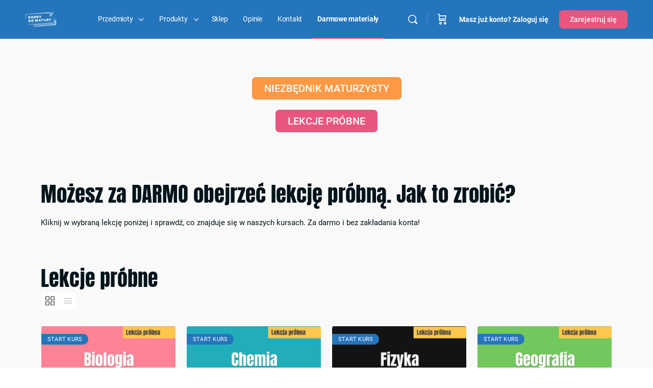

--- FILE ---
content_type: text/html; charset=UTF-8
request_url: https://kursydomatury.pl/darmowe-materialy/
body_size: 42886
content:
<!doctype html>
<html lang="pl-PL" prefix="og: https://ogp.me/ns#">
	<head>
		<meta charset="UTF-8">
		<link rel="profile" href="https://gmpg.org/xfn/11">
		<script type="text/html" id="tmpl-bb-link-preview">
<% if ( link_scrapping ) { %>
	<% if ( link_loading ) { %>
		<span class="bb-url-scrapper-loading bb-ajax-loader"><i class="bb-icon-l bb-icon-spinner animate-spin"></i>Ładuję podgląd...</span>
	<% } %>
	<% if ( link_success || link_error ) { %>
		<a title="Cancellation podglądu" href="#" id="bb-close-link-suggestion">Remove Preview</a>
		<div class="bb-link-preview-container">

			<% if ( link_images && link_images.length && link_success && ! link_error && '' !== link_image_index ) { %>
				<div id="bb-url-scrapper-img-holder">
					<div class="bb-link-preview-image">
						<div class="bb-link-preview-image-cover">
							<img src="<%= link_images[link_image_index] %>"/>
						</div>
						<div class="bb-link-preview-icons">
							<%
							if ( link_images.length > 1 ) { %>
								<a data-bp-tooltip-pos="up" data-bp-tooltip="Change image" href="#" class="icon-exchange toolbar-button bp-tooltip" id="icon-exchange"><i class="bb-icon-l bb-icon-exchange"></i></a>
							<% } %>
							<% if ( link_images.length ) { %>
								<a data-bp-tooltip-pos="up" data-bp-tooltip="Remove image" href="#" class="icon-image-slash toolbar-button bp-tooltip" id="bb-link-preview-remove-image"><i class="bb-icon-l bb-icon-image-slash"></i></a>
							<% } %>
							<a data-bp-tooltip-pos="up" data-bp-tooltip="Potwierdzać" class="toolbar-button bp-tooltip" href="#" id="bb-link-preview-select-image">
								<i class="bb-icon-check bb-icon-l"></i>
							</a>
						</div>
					</div>
					<% if ( link_images.length > 1 ) { %>
						<div class="bb-url-thumb-nav">
							<button type="button" id="bb-url-prevPicButton"><span class="bb-icon-l bb-icon-angle-left"></span></button>
							<button type="button" id="bb-url-nextPicButton"><span class="bb-icon-l bb-icon-angle-right"></span></button>
							<div id="bb-url-scrapper-img-count">
								Obraz <%= link_image_index + 1 %>&nbsp;od&nbsp;<%= link_images.length %>
							</div>
						</div>
					<% } %>
				</div>
			<% } %>

			<% if ( link_success && ! link_error && link_url ) { %>
				<div class="bb-link-preview-info">
					<% var a = document.createElement('a');
						a.href = link_url;
						var hostname = a.hostname;
						var domainName = hostname.replace('www.', '' );
					%>

					<% if ( 'undefined' !== typeof link_title && link_title.trim() && link_description ) { %>
						<p class="bb-link-preview-link-name"><%= domainName %></p>
					<% } %>

					<% if ( link_success && ! link_error ) { %>
						<p class="bb-link-preview-title"><%= link_title %></p>
					<% } %>

					<% if ( link_success && ! link_error ) { %>
						<div class="bb-link-preview-excerpt"><p><%= link_description %></p></div>
					<% } %>
				</div>
			<% } %>
			<% if ( link_error && ! link_success ) { %>
				<div id="bb-url-error" class="bb-url-error"><%= link_error_msg %></div>
			<% } %>
		</div>
	<% } %>
<% } %>
</script>
<script type="text/html" id="tmpl-profile-card-popup">
	<div id="profile-card" class="bb-profile-card bb-popup-card" data-bp-item-id="" data-bp-item-component="members">

		<div class="skeleton-card">
			<div class="skeleton-card-body">
				<div class="skeleton-card-avatar bb-loading-bg"></div>
				<div class="skeleton-card-entity">
					<div class="skeleton-card-type bb-loading-bg"></div>
					<div class="skeleton-card-heading bb-loading-bg"></div>
					<div class="skeleton-card-meta bb-loading-bg"></div>
				</div>
			</div>
						<div class="skeleton-card-footer skeleton-footer-plain">
				<div class="skeleton-card-button bb-loading-bg"></div>
				<div class="skeleton-card-button bb-loading-bg"></div>
				<div class="skeleton-card-button bb-loading-bg"></div>
			</div>
		</div>

		<div class="bb-card-content">
			<div class="bb-card-body">
				<div class="bb-card-avatar">
					<span class="card-profile-status"></span>
					<img src="" alt="">
				</div>
				<div class="bb-card-entity">
					<div class="bb-card-profile-type"></div>
					<h4 class="bb-card-heading"></h4>
					<div class="bb-card-meta">
						<span class="card-meta-item card-meta-joined">Joined <span></span></span>
						<span class="card-meta-item card-meta-last-active"></span>
											</div>
				</div>
			</div>
			<div class="bb-card-footer">
								<div class="bb-card-action bb-card-action-outline">
					<a href="" class="card-button card-button-profile">Zobacz profil</a>
				</div>
			</div>
		</div>

	</div>
</script>
<script type="text/html" id="tmpl-group-card-popup">
	<div id="group-card" class="bb-group-card bb-popup-card" data-bp-item-id="" data-bp-item-component="groups">

		<div class="skeleton-card">
			<div class="skeleton-card-body">
				<div class="skeleton-card-avatar bb-loading-bg"></div>
				<div class="skeleton-card-entity">
					<div class="skeleton-card-heading bb-loading-bg"></div>
					<div class="skeleton-card-meta bb-loading-bg"></div>
				</div>
			</div>
						<div class="skeleton-card-footer skeleton-footer-plain">
				<div class="skeleton-card-button bb-loading-bg"></div>
				<div class="skeleton-card-button bb-loading-bg"></div>
			</div>
		</div>

		<div class="bb-card-content">
			<div class="bb-card-body">
				<div class="bb-card-avatar">
					<img src="" alt="">
				</div>
				<div class="bb-card-entity">
					<h4 class="bb-card-heading"></h4>
					<div class="bb-card-meta">
						<span class="card-meta-item card-meta-status"></span>
						<span class="card-meta-item card-meta-type"></span>
						<span class="card-meta-item card-meta-last-active"></span>
					</div>
					<div class="card-group-members">
						<span class="bs-group-members"></span>
					</div>
				</div>
			</div>
			<div class="bb-card-footer">
								<div class="bb-card-action bb-card-action-outline">
					<a href="" class="card-button card-button-group">View Group</a>
				</div>
			</div>
		</div>

	</div>
</script>

            <style id="bb_learndash_30_custom_colors">

                
                
                
                .learndash-wrapper .ld-item-list .ld-item-list-item.ld-item-lesson-item .ld-item-name .ld-item-title .ld-item-components span.ld-status-waiting,
                .learndash-wrapper .ld-item-list .ld-item-list-item.ld-item-lesson-item .ld-item-name .ld-item-title .ld-item-components span.ld-status-waiting span.ld-icon,
                .learndash-wrapper .ld-status-waiting {
                    background-color: #ffd200 !important;
                }

                
            </style>

				<style>img:is([sizes="auto" i], [sizes^="auto," i]) { contain-intrinsic-size: 3000px 1500px }</style>
	
<!-- Google Tag Manager for WordPress by gtm4wp.com -->
<script data-cfasync="false" data-pagespeed-no-defer>
	var gtm4wp_datalayer_name = "dataLayer";
	var dataLayer = dataLayer || [];
	const gtm4wp_use_sku_instead = false;
	const gtm4wp_currency = 'PLN';
	const gtm4wp_product_per_impression = 10;
	const gtm4wp_clear_ecommerce = false;
	const gtm4wp_datalayer_max_timeout = 2000;
</script>
<!-- End Google Tag Manager for WordPress by gtm4wp.com -->
<!-- Optymalizacja wyszukiwarek według Rank Math - https://rankmath.com/ -->
<title>Darmowe materiały - Kursy do matury</title>
<meta name="description" content="Niezbędnik Maturzysty, bezpłatne lekcje próbne - wszystko, czego potrzebujesz, żeby sprawdzić Kursy do Matury!"/>
<meta name="robots" content="index, follow, max-snippet:-1, max-video-preview:-1, max-image-preview:large"/>
<link rel="canonical" href="https://kursydomatury.pl/darmowe-materialy/" />
<meta property="og:locale" content="pl_PL" />
<meta property="og:type" content="article" />
<meta property="og:title" content="Darmowe materiały - Kursy do matury" />
<meta property="og:description" content="Niezbędnik Maturzysty, bezpłatne lekcje próbne - wszystko, czego potrzebujesz, żeby sprawdzić Kursy do Matury!" />
<meta property="og:url" content="https://kursydomatury.pl/darmowe-materialy/" />
<meta property="og:site_name" content="Kursy do matury" />
<meta property="og:updated_time" content="2025-10-28T19:28:57+01:00" />
<meta property="og:image" content="https://kursydomatury.pl/wp-content/uploads/2025/08/SUPERpowtorka-miniatura.png" />
<meta property="og:image:secure_url" content="https://kursydomatury.pl/wp-content/uploads/2025/08/SUPERpowtorka-miniatura.png" />
<meta property="og:image:width" content="1440" />
<meta property="og:image:height" content="900" />
<meta property="og:image:alt" content="Darmowe materiały" />
<meta property="og:image:type" content="image/png" />
<meta property="article:published_time" content="2024-08-14T17:39:41+02:00" />
<meta property="article:modified_time" content="2025-10-28T19:28:57+01:00" />
<meta name="twitter:card" content="summary_large_image" />
<meta name="twitter:title" content="Darmowe materiały - Kursy do matury" />
<meta name="twitter:description" content="Niezbędnik Maturzysty, bezpłatne lekcje próbne - wszystko, czego potrzebujesz, żeby sprawdzić Kursy do Matury!" />
<meta name="twitter:image" content="https://kursydomatury.pl/wp-content/uploads/2025/08/SUPERpowtorka-miniatura.png" />
<meta name="twitter:label1" content="Czas czytania" />
<meta name="twitter:data1" content="3 minuty" />
<script type="application/ld+json" class="rank-math-schema">{"@context":"https://schema.org","@graph":[{"@type":["Person","Organization"],"@id":"https://kursydomatury.pl/#person","name":"Kursy do matury"},{"@type":"WebSite","@id":"https://kursydomatury.pl/#website","url":"https://kursydomatury.pl","name":"Kursy do matury","publisher":{"@id":"https://kursydomatury.pl/#person"},"inLanguage":"pl-PL"},{"@type":"ImageObject","@id":"https://kursydomatury.pl/wp-content/uploads/2024/01/biologia-lekcja-probna-rozszerzenie-300x169.png","url":"https://kursydomatury.pl/wp-content/uploads/2024/01/biologia-lekcja-probna-rozszerzenie-300x169.png","width":"200","height":"200","inLanguage":"pl-PL"},{"@type":"WebPage","@id":"https://kursydomatury.pl/darmowe-materialy/#webpage","url":"https://kursydomatury.pl/darmowe-materialy/","name":"Darmowe materia\u0142y - Kursy do matury","datePublished":"2024-08-14T17:39:41+02:00","dateModified":"2025-10-28T19:28:57+01:00","isPartOf":{"@id":"https://kursydomatury.pl/#website"},"primaryImageOfPage":{"@id":"https://kursydomatury.pl/wp-content/uploads/2024/01/biologia-lekcja-probna-rozszerzenie-300x169.png"},"inLanguage":"pl-PL"},{"@type":"Person","@id":"https://kursydomatury.pl/author/sklodowska/","name":"ania_dabrowska_admin","url":"https://kursydomatury.pl/author/sklodowska/","image":{"@type":"ImageObject","@id":"https://kursydomatury.pl/wp-content/uploads/avatars/1/660d3f6d1140d-bpthumb.jpg","url":"https://kursydomatury.pl/wp-content/uploads/avatars/1/660d3f6d1140d-bpthumb.jpg","caption":"ania_dabrowska_admin","inLanguage":"pl-PL"},"sameAs":["https://kursydomatury.pl"]},{"@type":"Article","headline":"Darmowe materia\u0142y - Kursy do matury","datePublished":"2024-08-14T17:39:41+02:00","dateModified":"2025-10-28T19:28:57+01:00","author":{"@id":"https://kursydomatury.pl/author/sklodowska/","name":"ania_dabrowska_admin"},"publisher":{"@id":"https://kursydomatury.pl/#person"},"description":"Niezb\u0119dnik Maturzysty, bezp\u0142atne lekcje pr\u00f3bne - wszystko, czego potrzebujesz, \u017ceby sprawdzi\u0107 Kursy do Matury!","name":"Darmowe materia\u0142y - Kursy do matury","@id":"https://kursydomatury.pl/darmowe-materialy/#richSnippet","isPartOf":{"@id":"https://kursydomatury.pl/darmowe-materialy/#webpage"},"image":{"@id":"https://kursydomatury.pl/wp-content/uploads/2024/01/biologia-lekcja-probna-rozszerzenie-300x169.png"},"inLanguage":"pl-PL","mainEntityOfPage":{"@id":"https://kursydomatury.pl/darmowe-materialy/#webpage"}}]}</script>
<!-- /Wtyczka Rank Math WordPress SEO -->

<link rel='dns-prefetch' href='//capi-automation.s3.us-east-2.amazonaws.com' />
<link rel="alternate" type="application/rss+xml" title="Kursy do matury &raquo; Kanał z wpisami" href="https://kursydomatury.pl/feed/" />
<link rel="alternate" type="application/rss+xml" title="Kursy do matury &raquo; Kanał z komentarzami" href="https://kursydomatury.pl/comments/feed/" />
			<!-- INIT Snap Pixel Event -->
			<script type="text/javascript">
				(function(win, doc, sdk_url){
					if (win.snaptr) {
						return;
					}

					var tr=win.snaptr=function() {
						tr.handleRequest ? tr.handleRequest.apply(tr, arguments):tr.queue.push(arguments);
					};
					tr.queue = [];
					var s='script';
					var new_script_section=doc.createElement(s);
					new_script_section.async=!0;
					new_script_section.src=sdk_url;
					var insert_pos=doc.getElementsByTagName(s)[0];
					insert_pos.parentNode.insertBefore(new_script_section, insert_pos);
				})(window, document, 'https://sc-static.net/scevent.min.js');

				snaptr('init', '371549c2-8a93-4c95-825c-56194456095f', {
					integration: 'woocommerce',
									});

				snaptr('track', 'PAGE_VIEW');
			</script>
			<!-- /INIT Snap Pixel Event -->
			<script type="text/javascript">
/* <![CDATA[ */
window._wpemojiSettings = {"baseUrl":"https:\/\/s.w.org\/images\/core\/emoji\/16.0.1\/72x72\/","ext":".png","svgUrl":"https:\/\/s.w.org\/images\/core\/emoji\/16.0.1\/svg\/","svgExt":".svg","source":{"concatemoji":"https:\/\/kursydomatury.pl\/wp-includes\/js\/wp-emoji-release.min.js?ver=e75c7c9b455ec109b327f761946a2a19"}};
/*! This file is auto-generated */
!function(s,n){var o,i,e;function c(e){try{var t={supportTests:e,timestamp:(new Date).valueOf()};sessionStorage.setItem(o,JSON.stringify(t))}catch(e){}}function p(e,t,n){e.clearRect(0,0,e.canvas.width,e.canvas.height),e.fillText(t,0,0);var t=new Uint32Array(e.getImageData(0,0,e.canvas.width,e.canvas.height).data),a=(e.clearRect(0,0,e.canvas.width,e.canvas.height),e.fillText(n,0,0),new Uint32Array(e.getImageData(0,0,e.canvas.width,e.canvas.height).data));return t.every(function(e,t){return e===a[t]})}function u(e,t){e.clearRect(0,0,e.canvas.width,e.canvas.height),e.fillText(t,0,0);for(var n=e.getImageData(16,16,1,1),a=0;a<n.data.length;a++)if(0!==n.data[a])return!1;return!0}function f(e,t,n,a){switch(t){case"flag":return n(e,"\ud83c\udff3\ufe0f\u200d\u26a7\ufe0f","\ud83c\udff3\ufe0f\u200b\u26a7\ufe0f")?!1:!n(e,"\ud83c\udde8\ud83c\uddf6","\ud83c\udde8\u200b\ud83c\uddf6")&&!n(e,"\ud83c\udff4\udb40\udc67\udb40\udc62\udb40\udc65\udb40\udc6e\udb40\udc67\udb40\udc7f","\ud83c\udff4\u200b\udb40\udc67\u200b\udb40\udc62\u200b\udb40\udc65\u200b\udb40\udc6e\u200b\udb40\udc67\u200b\udb40\udc7f");case"emoji":return!a(e,"\ud83e\udedf")}return!1}function g(e,t,n,a){var r="undefined"!=typeof WorkerGlobalScope&&self instanceof WorkerGlobalScope?new OffscreenCanvas(300,150):s.createElement("canvas"),o=r.getContext("2d",{willReadFrequently:!0}),i=(o.textBaseline="top",o.font="600 32px Arial",{});return e.forEach(function(e){i[e]=t(o,e,n,a)}),i}function t(e){var t=s.createElement("script");t.src=e,t.defer=!0,s.head.appendChild(t)}"undefined"!=typeof Promise&&(o="wpEmojiSettingsSupports",i=["flag","emoji"],n.supports={everything:!0,everythingExceptFlag:!0},e=new Promise(function(e){s.addEventListener("DOMContentLoaded",e,{once:!0})}),new Promise(function(t){var n=function(){try{var e=JSON.parse(sessionStorage.getItem(o));if("object"==typeof e&&"number"==typeof e.timestamp&&(new Date).valueOf()<e.timestamp+604800&&"object"==typeof e.supportTests)return e.supportTests}catch(e){}return null}();if(!n){if("undefined"!=typeof Worker&&"undefined"!=typeof OffscreenCanvas&&"undefined"!=typeof URL&&URL.createObjectURL&&"undefined"!=typeof Blob)try{var e="postMessage("+g.toString()+"("+[JSON.stringify(i),f.toString(),p.toString(),u.toString()].join(",")+"));",a=new Blob([e],{type:"text/javascript"}),r=new Worker(URL.createObjectURL(a),{name:"wpTestEmojiSupports"});return void(r.onmessage=function(e){c(n=e.data),r.terminate(),t(n)})}catch(e){}c(n=g(i,f,p,u))}t(n)}).then(function(e){for(var t in e)n.supports[t]=e[t],n.supports.everything=n.supports.everything&&n.supports[t],"flag"!==t&&(n.supports.everythingExceptFlag=n.supports.everythingExceptFlag&&n.supports[t]);n.supports.everythingExceptFlag=n.supports.everythingExceptFlag&&!n.supports.flag,n.DOMReady=!1,n.readyCallback=function(){n.DOMReady=!0}}).then(function(){return e}).then(function(){var e;n.supports.everything||(n.readyCallback(),(e=n.source||{}).concatemoji?t(e.concatemoji):e.wpemoji&&e.twemoji&&(t(e.twemoji),t(e.wpemoji)))}))}((window,document),window._wpemojiSettings);
/* ]]> */
</script>

<link rel='stylesheet' id='wdp_cart-summary-css' href='https://kursydomatury.pl/wp-content/plugins/advanced-dynamic-pricing-for-woocommerce/BaseVersion/assets/css/cart-summary.css?ver=4.10.1' type='text/css' media='all' />
<link rel='stylesheet' id='wp-quicklatex-format-css' href='https://kursydomatury.pl/wp-content/plugins/wp-quicklatex/css/quicklatex-format.css?ver=e75c7c9b455ec109b327f761946a2a19' type='text/css' media='all' />
<link rel='stylesheet' id='bp-nouveau-icons-map-css' href='https://kursydomatury.pl/wp-content/plugins/buddyboss-platform/bp-templates/bp-nouveau/icons/css/icons-map.min.css?ver=2.14.4' type='text/css' media='all' />
<link rel='stylesheet' id='bp-nouveau-bb-icons-css' href='https://kursydomatury.pl/wp-content/plugins/buddyboss-platform/bp-templates/bp-nouveau/icons/css/bb-icons.min.css?ver=1.0.8' type='text/css' media='all' />
<link rel='stylesheet' id='dashicons-css' href='https://kursydomatury.pl/wp-includes/css/dashicons.min.css?ver=e75c7c9b455ec109b327f761946a2a19' type='text/css' media='all' />
<link rel='stylesheet' id='bp-nouveau-css' href='https://kursydomatury.pl/wp-content/plugins/buddyboss-platform/bp-templates/bp-nouveau/css/buddypress.min.css?ver=2.14.4' type='text/css' media='all' />
<style id='bp-nouveau-inline-css' type='text/css'>
.list-wrap .bs-group-cover a:before{ background:unset; }
</style>
<link rel='stylesheet' id='buddyboss_legacy-css' href='https://kursydomatury.pl/wp-content/themes/buddyboss-theme/inc/plugins/buddyboss-menu-icons/vendor/kucrut/icon-picker/css/types/buddyboss_legacy.css?ver=1.0' type='text/css' media='all' />
<style id='classic-theme-styles-inline-css' type='text/css'>
/*! This file is auto-generated */
.wp-block-button__link{color:#fff;background-color:#32373c;border-radius:9999px;box-shadow:none;text-decoration:none;padding:calc(.667em + 2px) calc(1.333em + 2px);font-size:1.125em}.wp-block-file__button{background:#32373c;color:#fff;text-decoration:none}
</style>
<link rel='stylesheet' id='bb_theme_block-buddypanel-style-css-css' href='https://kursydomatury.pl/wp-content/themes/buddyboss-theme/blocks/buddypanel/build/style-buddypanel.css?ver=0d3f6dc312fb857c6779' type='text/css' media='all' />
<style id='global-styles-inline-css' type='text/css'>
:root{--wp--preset--aspect-ratio--square: 1;--wp--preset--aspect-ratio--4-3: 4/3;--wp--preset--aspect-ratio--3-4: 3/4;--wp--preset--aspect-ratio--3-2: 3/2;--wp--preset--aspect-ratio--2-3: 2/3;--wp--preset--aspect-ratio--16-9: 16/9;--wp--preset--aspect-ratio--9-16: 9/16;--wp--preset--color--black: #000000;--wp--preset--color--cyan-bluish-gray: #abb8c3;--wp--preset--color--white: #ffffff;--wp--preset--color--pale-pink: #f78da7;--wp--preset--color--vivid-red: #cf2e2e;--wp--preset--color--luminous-vivid-orange: #ff6900;--wp--preset--color--luminous-vivid-amber: #fcb900;--wp--preset--color--light-green-cyan: #7bdcb5;--wp--preset--color--vivid-green-cyan: #00d084;--wp--preset--color--pale-cyan-blue: #8ed1fc;--wp--preset--color--vivid-cyan-blue: #0693e3;--wp--preset--color--vivid-purple: #9b51e0;--wp--preset--gradient--vivid-cyan-blue-to-vivid-purple: linear-gradient(135deg,rgba(6,147,227,1) 0%,rgb(155,81,224) 100%);--wp--preset--gradient--light-green-cyan-to-vivid-green-cyan: linear-gradient(135deg,rgb(122,220,180) 0%,rgb(0,208,130) 100%);--wp--preset--gradient--luminous-vivid-amber-to-luminous-vivid-orange: linear-gradient(135deg,rgba(252,185,0,1) 0%,rgba(255,105,0,1) 100%);--wp--preset--gradient--luminous-vivid-orange-to-vivid-red: linear-gradient(135deg,rgba(255,105,0,1) 0%,rgb(207,46,46) 100%);--wp--preset--gradient--very-light-gray-to-cyan-bluish-gray: linear-gradient(135deg,rgb(238,238,238) 0%,rgb(169,184,195) 100%);--wp--preset--gradient--cool-to-warm-spectrum: linear-gradient(135deg,rgb(74,234,220) 0%,rgb(151,120,209) 20%,rgb(207,42,186) 40%,rgb(238,44,130) 60%,rgb(251,105,98) 80%,rgb(254,248,76) 100%);--wp--preset--gradient--blush-light-purple: linear-gradient(135deg,rgb(255,206,236) 0%,rgb(152,150,240) 100%);--wp--preset--gradient--blush-bordeaux: linear-gradient(135deg,rgb(254,205,165) 0%,rgb(254,45,45) 50%,rgb(107,0,62) 100%);--wp--preset--gradient--luminous-dusk: linear-gradient(135deg,rgb(255,203,112) 0%,rgb(199,81,192) 50%,rgb(65,88,208) 100%);--wp--preset--gradient--pale-ocean: linear-gradient(135deg,rgb(255,245,203) 0%,rgb(182,227,212) 50%,rgb(51,167,181) 100%);--wp--preset--gradient--electric-grass: linear-gradient(135deg,rgb(202,248,128) 0%,rgb(113,206,126) 100%);--wp--preset--gradient--midnight: linear-gradient(135deg,rgb(2,3,129) 0%,rgb(40,116,252) 100%);--wp--preset--font-size--small: 13px;--wp--preset--font-size--medium: 20px;--wp--preset--font-size--large: 36px;--wp--preset--font-size--x-large: 42px;--wp--preset--spacing--20: 0.44rem;--wp--preset--spacing--30: 0.67rem;--wp--preset--spacing--40: 1rem;--wp--preset--spacing--50: 1.5rem;--wp--preset--spacing--60: 2.25rem;--wp--preset--spacing--70: 3.38rem;--wp--preset--spacing--80: 5.06rem;--wp--preset--shadow--natural: 6px 6px 9px rgba(0, 0, 0, 0.2);--wp--preset--shadow--deep: 12px 12px 50px rgba(0, 0, 0, 0.4);--wp--preset--shadow--sharp: 6px 6px 0px rgba(0, 0, 0, 0.2);--wp--preset--shadow--outlined: 6px 6px 0px -3px rgba(255, 255, 255, 1), 6px 6px rgba(0, 0, 0, 1);--wp--preset--shadow--crisp: 6px 6px 0px rgba(0, 0, 0, 1);}:where(.is-layout-flex){gap: 0.5em;}:where(.is-layout-grid){gap: 0.5em;}body .is-layout-flex{display: flex;}.is-layout-flex{flex-wrap: wrap;align-items: center;}.is-layout-flex > :is(*, div){margin: 0;}body .is-layout-grid{display: grid;}.is-layout-grid > :is(*, div){margin: 0;}:where(.wp-block-columns.is-layout-flex){gap: 2em;}:where(.wp-block-columns.is-layout-grid){gap: 2em;}:where(.wp-block-post-template.is-layout-flex){gap: 1.25em;}:where(.wp-block-post-template.is-layout-grid){gap: 1.25em;}.has-black-color{color: var(--wp--preset--color--black) !important;}.has-cyan-bluish-gray-color{color: var(--wp--preset--color--cyan-bluish-gray) !important;}.has-white-color{color: var(--wp--preset--color--white) !important;}.has-pale-pink-color{color: var(--wp--preset--color--pale-pink) !important;}.has-vivid-red-color{color: var(--wp--preset--color--vivid-red) !important;}.has-luminous-vivid-orange-color{color: var(--wp--preset--color--luminous-vivid-orange) !important;}.has-luminous-vivid-amber-color{color: var(--wp--preset--color--luminous-vivid-amber) !important;}.has-light-green-cyan-color{color: var(--wp--preset--color--light-green-cyan) !important;}.has-vivid-green-cyan-color{color: var(--wp--preset--color--vivid-green-cyan) !important;}.has-pale-cyan-blue-color{color: var(--wp--preset--color--pale-cyan-blue) !important;}.has-vivid-cyan-blue-color{color: var(--wp--preset--color--vivid-cyan-blue) !important;}.has-vivid-purple-color{color: var(--wp--preset--color--vivid-purple) !important;}.has-black-background-color{background-color: var(--wp--preset--color--black) !important;}.has-cyan-bluish-gray-background-color{background-color: var(--wp--preset--color--cyan-bluish-gray) !important;}.has-white-background-color{background-color: var(--wp--preset--color--white) !important;}.has-pale-pink-background-color{background-color: var(--wp--preset--color--pale-pink) !important;}.has-vivid-red-background-color{background-color: var(--wp--preset--color--vivid-red) !important;}.has-luminous-vivid-orange-background-color{background-color: var(--wp--preset--color--luminous-vivid-orange) !important;}.has-luminous-vivid-amber-background-color{background-color: var(--wp--preset--color--luminous-vivid-amber) !important;}.has-light-green-cyan-background-color{background-color: var(--wp--preset--color--light-green-cyan) !important;}.has-vivid-green-cyan-background-color{background-color: var(--wp--preset--color--vivid-green-cyan) !important;}.has-pale-cyan-blue-background-color{background-color: var(--wp--preset--color--pale-cyan-blue) !important;}.has-vivid-cyan-blue-background-color{background-color: var(--wp--preset--color--vivid-cyan-blue) !important;}.has-vivid-purple-background-color{background-color: var(--wp--preset--color--vivid-purple) !important;}.has-black-border-color{border-color: var(--wp--preset--color--black) !important;}.has-cyan-bluish-gray-border-color{border-color: var(--wp--preset--color--cyan-bluish-gray) !important;}.has-white-border-color{border-color: var(--wp--preset--color--white) !important;}.has-pale-pink-border-color{border-color: var(--wp--preset--color--pale-pink) !important;}.has-vivid-red-border-color{border-color: var(--wp--preset--color--vivid-red) !important;}.has-luminous-vivid-orange-border-color{border-color: var(--wp--preset--color--luminous-vivid-orange) !important;}.has-luminous-vivid-amber-border-color{border-color: var(--wp--preset--color--luminous-vivid-amber) !important;}.has-light-green-cyan-border-color{border-color: var(--wp--preset--color--light-green-cyan) !important;}.has-vivid-green-cyan-border-color{border-color: var(--wp--preset--color--vivid-green-cyan) !important;}.has-pale-cyan-blue-border-color{border-color: var(--wp--preset--color--pale-cyan-blue) !important;}.has-vivid-cyan-blue-border-color{border-color: var(--wp--preset--color--vivid-cyan-blue) !important;}.has-vivid-purple-border-color{border-color: var(--wp--preset--color--vivid-purple) !important;}.has-vivid-cyan-blue-to-vivid-purple-gradient-background{background: var(--wp--preset--gradient--vivid-cyan-blue-to-vivid-purple) !important;}.has-light-green-cyan-to-vivid-green-cyan-gradient-background{background: var(--wp--preset--gradient--light-green-cyan-to-vivid-green-cyan) !important;}.has-luminous-vivid-amber-to-luminous-vivid-orange-gradient-background{background: var(--wp--preset--gradient--luminous-vivid-amber-to-luminous-vivid-orange) !important;}.has-luminous-vivid-orange-to-vivid-red-gradient-background{background: var(--wp--preset--gradient--luminous-vivid-orange-to-vivid-red) !important;}.has-very-light-gray-to-cyan-bluish-gray-gradient-background{background: var(--wp--preset--gradient--very-light-gray-to-cyan-bluish-gray) !important;}.has-cool-to-warm-spectrum-gradient-background{background: var(--wp--preset--gradient--cool-to-warm-spectrum) !important;}.has-blush-light-purple-gradient-background{background: var(--wp--preset--gradient--blush-light-purple) !important;}.has-blush-bordeaux-gradient-background{background: var(--wp--preset--gradient--blush-bordeaux) !important;}.has-luminous-dusk-gradient-background{background: var(--wp--preset--gradient--luminous-dusk) !important;}.has-pale-ocean-gradient-background{background: var(--wp--preset--gradient--pale-ocean) !important;}.has-electric-grass-gradient-background{background: var(--wp--preset--gradient--electric-grass) !important;}.has-midnight-gradient-background{background: var(--wp--preset--gradient--midnight) !important;}.has-small-font-size{font-size: var(--wp--preset--font-size--small) !important;}.has-medium-font-size{font-size: var(--wp--preset--font-size--medium) !important;}.has-large-font-size{font-size: var(--wp--preset--font-size--large) !important;}.has-x-large-font-size{font-size: var(--wp--preset--font-size--x-large) !important;}
:where(.wp-block-post-template.is-layout-flex){gap: 1.25em;}:where(.wp-block-post-template.is-layout-grid){gap: 1.25em;}
:where(.wp-block-columns.is-layout-flex){gap: 2em;}:where(.wp-block-columns.is-layout-grid){gap: 2em;}
:root :where(.wp-block-pullquote){font-size: 1.5em;line-height: 1.6;}
</style>
<link rel='stylesheet' id='bb-pro-enqueue-scripts-css' href='https://kursydomatury.pl/wp-content/plugins/buddyboss-platform-pro/assets/css/index.min.css?ver=2.10.1' type='text/css' media='all' />
<link rel='stylesheet' id='bb-access-control-css' href='https://kursydomatury.pl/wp-content/plugins/buddyboss-platform-pro/includes/access-control/assets/css/bb-access-control.min.css?ver=2.10.1' type='text/css' media='all' />
<link rel='stylesheet' id='bb-polls-style-css' href='https://kursydomatury.pl/wp-content/plugins/buddyboss-platform-pro/includes/polls/assets/css/bb-polls.min.css?ver=2.10.1' type='text/css' media='all' />
<link rel='stylesheet' id='bb-schedule-posts-css' href='https://kursydomatury.pl/wp-content/plugins/buddyboss-platform-pro/includes/schedule-posts/assets/css/bb-schedule-posts.min.css?ver=2.10.1' type='text/css' media='all' />
<link rel='stylesheet' id='bb-activity-post-feature-image-css' href='https://kursydomatury.pl/wp-content/plugins/buddyboss-platform-pro/includes/platform-settings/activity/post-feature-image/assets/css/bb-activity-post-feature-image.min.css?ver=2.10.1' type='text/css' media='all' />
<link rel='stylesheet' id='bb-cropper-css-css' href='https://kursydomatury.pl/wp-content/plugins/buddyboss-platform/bp-core/css/vendor/cropper.min.css?ver=2.14.4' type='text/css' media='all' />
<link rel='stylesheet' id='bb-meprlms-frontend-css' href='https://kursydomatury.pl/wp-content/plugins/buddyboss-platform-pro/includes/integrations/meprlms/assets/css/meprlms-frontend.min.css?ver=2.14.4' type='text/css' media='all' />
<link rel='stylesheet' id='bb-tutorlms-admin-css' href='https://kursydomatury.pl/wp-content/plugins/buddyboss-platform-pro/includes/integrations/tutorlms/assets/css/bb-tutorlms-admin.min.css?ver=2.14.4' type='text/css' media='all' />
<link rel='stylesheet' id='bp-media-videojs-css-css' href='https://kursydomatury.pl/wp-content/plugins/buddyboss-platform/bp-core/css/vendor/video-js.min.css?ver=2.14.4' type='text/css' media='all' />
<link rel='stylesheet' id='payu-marketplace-plugin-css' href='https://kursydomatury.pl/wp-content/plugins/payu-marketplace-plugin/public/css/payu-marketplace-plugin-public.css?ver=1.0.0' type='text/css' media='all' />
<link rel='stylesheet' id='woocommerce-layout-css' href='https://kursydomatury.pl/wp-content/plugins/woocommerce/assets/css/woocommerce-layout.css?ver=10.2.2' type='text/css' media='all' />
<link rel='stylesheet' id='woocommerce-smallscreen-css' href='https://kursydomatury.pl/wp-content/plugins/woocommerce/assets/css/woocommerce-smallscreen.css?ver=10.2.2' type='text/css' media='only screen and (max-width: 768px)' />
<link rel='stylesheet' id='woocommerce-general-css' href='https://kursydomatury.pl/wp-content/plugins/woocommerce/assets/css/woocommerce.css?ver=10.2.2' type='text/css' media='all' />
<style id='woocommerce-inline-inline-css' type='text/css'>
.woocommerce form .form-row .required { visibility: visible; }
</style>
<link rel='stylesheet' id='learndash_quiz_front_css-css' href='//kursydomatury.pl/wp-content/plugins/sfwd-lms/themes/legacy/templates/learndash_quiz_front.min.css?ver=4.15.2' type='text/css' media='all' />
<link rel='stylesheet' id='learndash-css' href='//kursydomatury.pl/wp-content/plugins/sfwd-lms/src/assets/dist/css/styles.css?ver=4.15.2' type='text/css' media='all' />
<link rel='stylesheet' id='jquery-dropdown-css-css' href='//kursydomatury.pl/wp-content/plugins/sfwd-lms/assets/css/jquery.dropdown.min.css?ver=4.15.2' type='text/css' media='all' />
<link rel='stylesheet' id='learndash_lesson_video-css' href='//kursydomatury.pl/wp-content/plugins/sfwd-lms/themes/legacy/templates/learndash_lesson_video.min.css?ver=4.15.2' type='text/css' media='all' />
<link rel='stylesheet' id='brands-styles-css' href='https://kursydomatury.pl/wp-content/plugins/woocommerce/assets/css/brands.css?ver=10.2.2' type='text/css' media='all' />
<link rel='stylesheet' id='redux-extendify-styles-css' href='https://kursydomatury.pl/wp-content/themes/buddyboss-theme/inc/admin/framework/redux-core/assets/css/extendify-utilities.css?ver=4.4.11' type='text/css' media='all' />
<link rel='stylesheet' id='learndash-front-css' href='//kursydomatury.pl/wp-content/plugins/sfwd-lms/themes/ld30/assets/css/learndash.min.css?ver=4.15.2' type='text/css' media='all' />
<link rel='stylesheet' id='elementor-frontend-css' href='https://kursydomatury.pl/wp-content/plugins/elementor/assets/css/frontend.min.css?ver=3.32.4' type='text/css' media='all' />
<link rel='stylesheet' id='widget-image-css' href='https://kursydomatury.pl/wp-content/plugins/elementor/assets/css/widget-image.min.css?ver=3.32.4' type='text/css' media='all' />
<link rel='stylesheet' id='widget-icon-list-css' href='https://kursydomatury.pl/wp-content/plugins/elementor/assets/css/widget-icon-list.min.css?ver=3.32.4' type='text/css' media='all' />
<link rel='stylesheet' id='widget-heading-css' href='https://kursydomatury.pl/wp-content/plugins/elementor/assets/css/widget-heading.min.css?ver=3.32.4' type='text/css' media='all' />
<link rel='stylesheet' id='widget-form-css' href='https://kursydomatury.pl/wp-content/plugins/elementor-pro/assets/css/widget-form.min.css?ver=3.32.2' type='text/css' media='all' />
<link rel='stylesheet' id='widget-login-css' href='https://kursydomatury.pl/wp-content/plugins/elementor-pro/assets/css/widget-login.min.css?ver=3.32.2' type='text/css' media='all' />
<link rel='stylesheet' id='e-motion-fx-css' href='https://kursydomatury.pl/wp-content/plugins/elementor-pro/assets/css/modules/motion-fx.min.css?ver=3.32.2' type='text/css' media='all' />
<link rel='stylesheet' id='e-animation-fadeIn-css' href='https://kursydomatury.pl/wp-content/plugins/elementor/assets/lib/animations/styles/fadeIn.min.css?ver=3.32.4' type='text/css' media='all' />
<link rel='stylesheet' id='e-popup-css' href='https://kursydomatury.pl/wp-content/plugins/elementor-pro/assets/css/conditionals/popup.min.css?ver=3.32.2' type='text/css' media='all' />
<link rel='stylesheet' id='e-animation-zoomIn-css' href='https://kursydomatury.pl/wp-content/plugins/elementor/assets/lib/animations/styles/zoomIn.min.css?ver=3.32.4' type='text/css' media='all' />
<link rel='stylesheet' id='elementor-icons-css' href='https://kursydomatury.pl/wp-content/plugins/elementor/assets/lib/eicons/css/elementor-icons.min.css?ver=5.44.0' type='text/css' media='all' />
<link rel='stylesheet' id='elementor-post-220932-css' href='https://kursydomatury.pl/wp-content/uploads/elementor/css/post-220932.css?ver=1763844737' type='text/css' media='all' />
<link rel='stylesheet' id='widget-spacer-css' href='https://kursydomatury.pl/wp-content/plugins/elementor/assets/css/widget-spacer.min.css?ver=3.32.4' type='text/css' media='all' />
<link rel='stylesheet' id='widget-gallery-css' href='https://kursydomatury.pl/wp-content/plugins/elementor-pro/assets/css/widget-gallery.min.css?ver=3.32.2' type='text/css' media='all' />
<link rel='stylesheet' id='elementor-gallery-css' href='https://kursydomatury.pl/wp-content/plugins/elementor/assets/lib/e-gallery/css/e-gallery.min.css?ver=1.2.0' type='text/css' media='all' />
<link rel='stylesheet' id='e-transitions-css' href='https://kursydomatury.pl/wp-content/plugins/elementor-pro/assets/css/conditionals/transitions.min.css?ver=3.32.2' type='text/css' media='all' />
<link rel='stylesheet' id='elementor-post-216265-css' href='https://kursydomatury.pl/wp-content/uploads/elementor/css/post-216265.css?ver=1763846180' type='text/css' media='all' />
<link rel='stylesheet' id='elementor-post-216248-css' href='https://kursydomatury.pl/wp-content/uploads/elementor/css/post-216248.css?ver=1763844737' type='text/css' media='all' />
<link rel='stylesheet' id='elementor-post-388990-css' href='https://kursydomatury.pl/wp-content/uploads/elementor/css/post-388990.css?ver=1763844737' type='text/css' media='all' />
<link rel='stylesheet' id='elementor-post-221604-css' href='https://kursydomatury.pl/wp-content/uploads/elementor/css/post-221604.css?ver=1763844737' type='text/css' media='all' />
<link rel='stylesheet' id='katex-css' href='https://kursydomatury.pl/wp-content/plugins/katex/assets/katex-0.16.22/katex.min.css?ver=2.2.5' type='text/css' media='all' />
<link rel='stylesheet' id='bp-zoom-css' href='https://kursydomatury.pl/wp-content/plugins/buddyboss-platform-pro/includes/integrations/zoom/assets/css/bp-zoom.min.css?ver=2.10.1' type='text/css' media='all' />
<link rel='stylesheet' id='buddyboss-theme-magnific-popup-css-css' href='https://kursydomatury.pl/wp-content/themes/buddyboss-theme/assets/css/vendors/magnific-popup.min.css?ver=2.14.4' type='text/css' media='all' />
<link rel='stylesheet' id='buddyboss-theme-select2-css-css' href='https://kursydomatury.pl/wp-content/themes/buddyboss-theme/assets/css/vendors/select2.min.css?ver=2.14.4' type='text/css' media='all' />
<link rel='stylesheet' id='buddyboss-theme-css-css' href='https://kursydomatury.pl/wp-content/themes/buddyboss-theme/assets/css/theme.min.css?ver=2.14.4' type='text/css' media='all' />
<link rel='stylesheet' id='buddyboss-theme-template-css' href='https://kursydomatury.pl/wp-content/themes/buddyboss-theme/assets/css/template-v2.min.css?ver=2.14.4' type='text/css' media='all' />
<link rel='stylesheet' id='buddyboss-theme-buddypress-css' href='https://kursydomatury.pl/wp-content/themes/buddyboss-theme/assets/css/buddypress.min.css?ver=2.14.4' type='text/css' media='all' />
<link rel='stylesheet' id='buddyboss-theme-learndash-css' href='https://kursydomatury.pl/wp-content/themes/buddyboss-theme/assets/css/learndash.min.css?ver=2.14.4' type='text/css' media='all' />
<link rel='stylesheet' id='buddyboss-theme-woocommerce-css' href='https://kursydomatury.pl/wp-content/themes/buddyboss-theme/assets/css/woocommerce.min.css?ver=2.14.4' type='text/css' media='all' />
<link rel='stylesheet' id='buddyboss-theme-elementor-css' href='https://kursydomatury.pl/wp-content/themes/buddyboss-theme/assets/css/elementor.min.css?ver=2.14.4' type='text/css' media='all' />
<link rel='stylesheet' id='buddyboss-child-css-css' href='https://kursydomatury.pl/wp-content/themes/buddyboss-theme-child/assets/css/custom.css?v=13723&#038;ver=e75c7c9b455ec109b327f761946a2a19' type='text/css' media='all' />
<link rel='stylesheet' id='elementor-icons-shared-0-css' href='https://kursydomatury.pl/wp-content/plugins/elementor/assets/lib/font-awesome/css/fontawesome.min.css?ver=5.15.3' type='text/css' media='all' />
<link rel='stylesheet' id='elementor-icons-fa-solid-css' href='https://kursydomatury.pl/wp-content/plugins/elementor/assets/lib/font-awesome/css/solid.min.css?ver=5.15.3' type='text/css' media='all' />
<script type="text/javascript">
            window._bbssoDOMReady = function (callback) {
                if ( document.readyState === "complete" || document.readyState === "interactive" ) {
                    callback();
                } else {
                    document.addEventListener( "DOMContentLoaded", callback );
                }
            };
            </script><script type="text/javascript" id="bb-twemoji-js-extra">
/* <![CDATA[ */
var bbemojiSettings = {"baseUrl":"https:\/\/s.w.org\/images\/core\/emoji\/14.0.0\/72x72\/","ext":".png","svgUrl":"https:\/\/s.w.org\/images\/core\/emoji\/14.0.0\/svg\/","svgExt":".svg"};
/* ]]> */
</script>
<script type="text/javascript" src="https://kursydomatury.pl/wp-includes/js/twemoji.min.js?ver=2.14.4" id="bb-twemoji-js"></script>
<script type="text/javascript" src="https://kursydomatury.pl/wp-content/plugins/buddyboss-platform/bp-core/js/bb-emoji-loader.min.js?ver=2.14.4" id="bb-emoji-loader-js"></script>
<script type="text/javascript" src="https://kursydomatury.pl/wp-includes/js/jquery/jquery.min.js?ver=3.7.1" id="jquery-core-js"></script>
<script type="text/javascript" src="https://kursydomatury.pl/wp-includes/js/jquery/jquery-migrate.min.js?ver=3.4.1" id="jquery-migrate-js"></script>
<script type="text/javascript" id="bb-reaction-js-extra">
/* <![CDATA[ */
var bbReactionVars = {"ajax_url":"https:\/\/kursydomatury.pl\/wp-admin\/admin-ajax.php"};
/* ]]> */
</script>
<script type="text/javascript" src="https://kursydomatury.pl/wp-content/plugins/buddyboss-platform-pro/includes/reactions/assets/js/bb-reaction.min.js?ver=2.10.1" id="bb-reaction-js"></script>
<script type="text/javascript" src="https://kursydomatury.pl/wp-content/plugins/buddyboss-platform/bp-core/js/widget-members.min.js?ver=2.14.4" id="bp-widget-members-js"></script>
<script type="text/javascript" src="https://kursydomatury.pl/wp-content/plugins/buddyboss-platform/bp-core/js/jquery-query.min.js?ver=2.14.4" id="bp-jquery-query-js"></script>
<script type="text/javascript" src="https://kursydomatury.pl/wp-content/plugins/buddyboss-platform/bp-core/js/vendor/jquery-cookie.min.js?ver=2.14.4" id="bp-jquery-cookie-js"></script>
<script type="text/javascript" src="https://kursydomatury.pl/wp-content/plugins/buddyboss-platform/bp-core/js/vendor/jquery-scroll-to.min.js?ver=2.14.4" id="bp-jquery-scroll-to-js"></script>
<script type="text/javascript" id="bp-media-dropzone-js-extra">
/* <![CDATA[ */
var bp_media_dropzone = {"dictDefaultMessage":"Umie\u015b\u0107 pliki do pobrania tutaj","dictFallbackMessage":"Twoja przegl\u0105darka nie obs\u0142uguje pobieranie plik\u00f3w drag ' n ' drop.","dictFallbackText":"U\u017cyj kopii formularza poni\u017cej, aby pobra\u0107 swoje pliki, jak w starych, dobrych czasach.","dictFileTooBig":"Sorry, file size is too big ({{filesize}} MB). Max file size limit: {{maxFilesize}} MB.","dictInvalidFileType":"Nie mo\u017cesz pobiera\u0107 pliki tego typu.","dictResponseError":"Serwer odpowiedzia\u0142 kodem {{statusCode}}.","dictCancelUpload":"Anulowa\u0107 pobieranie","dictUploadCanceled":"Przesy\u0142anie zosta\u0142o anulowane.","dictCancelUploadConfirmation":"Jeste\u015b pewien, \u017ce chcesz anulowa\u0107 pobieranie?","dictRemoveFile":"Usu\u0144 plik","dictMaxFilesExceeded":"Nie mo\u017cna pobra\u0107 wi\u0119cej ni\u017c 10 plik\u00f3w jednocze\u015bnie."};
/* ]]> */
</script>
<script type="text/javascript" src="https://kursydomatury.pl/wp-content/plugins/buddyboss-platform/bp-core/js/vendor/dropzone.min.js?ver=2.14.4" id="bp-media-dropzone-js"></script>
<!--[if lt IE 8]>
<script type="text/javascript" src="https://kursydomatury.pl/wp-includes/js/json2.min.js?ver=2015-05-03" id="json2-js"></script>
<![endif]-->
<script type="text/javascript" src="https://kursydomatury.pl/wp-content/plugins/buddyboss-platform-pro/includes/integrations/meprlms/assets/js/bb-meprlms-frontend.min.js?ver=2.14.4" id="bb-meprlms-frontend-js"></script>
<script type="text/javascript" id="bb-tutorlms-admin-js-extra">
/* <![CDATA[ */
var bbTutorLMSVars = {"ajax_url":"https:\/\/kursydomatury.pl\/wp-admin\/admin-ajax.php","select_course_placeholder":"Start typing a course name to associate with this group."};
/* ]]> */
</script>
<script type="text/javascript" src="https://kursydomatury.pl/wp-content/plugins/buddyboss-platform-pro/includes/integrations/tutorlms/assets/js/bb-tutorlms-admin.min.js?ver=2.14.4" id="bb-tutorlms-admin-js"></script>
<script type="text/javascript" src="https://kursydomatury.pl/wp-content/plugins/buddyboss-platform/bp-core/js/vendor/exif.js?ver=2.14.4" id="bp-exif-js"></script>
<script type="text/javascript" src="https://kursydomatury.pl/wp-content/plugins/buddyboss-platform/bp-core/js/vendor/video.min.js?ver=2.14.4" id="bp-media-videojs-js"></script>
<script type="text/javascript" src="https://kursydomatury.pl/wp-content/plugins/buddyboss-platform/bp-core/js/vendor/videojs-seek-buttons.min.js?ver=2.14.4" id="bp-media-videojs-seek-buttons-js"></script>
<script type="text/javascript" src="https://kursydomatury.pl/wp-content/plugins/buddyboss-platform/bp-core/js/vendor/flv.js?ver=2.14.4" id="bp-media-videojs-flv-js"></script>
<script type="text/javascript" src="https://kursydomatury.pl/wp-content/plugins/buddyboss-platform/bp-core/js/vendor/videojs-flash.js?ver=2.14.4" id="bp-media-videojs-flash-js"></script>
<script type="text/javascript" src="https://kursydomatury.pl/wp-content/plugins/payu-marketplace-plugin/public/js/payu-marketplace-plugin-public.js?ver=1.0.0" id="payu-marketplace-plugin-js"></script>
<script type="text/javascript" src="https://kursydomatury.pl/wp-content/plugins/woocommerce/assets/js/jquery-blockui/jquery.blockUI.min.js?ver=2.7.0-wc.10.2.2" id="jquery-blockui-js" defer="defer" data-wp-strategy="defer"></script>
<script type="text/javascript" src="https://kursydomatury.pl/wp-content/plugins/woocommerce/assets/js/js-cookie/js.cookie.min.js?ver=2.1.4-wc.10.2.2" id="js-cookie-js" defer="defer" data-wp-strategy="defer"></script>
<script type="text/javascript" id="woocommerce-js-extra">
/* <![CDATA[ */
var woocommerce_params = {"ajax_url":"\/wp-admin\/admin-ajax.php","wc_ajax_url":"\/?wc-ajax=%%endpoint%%","i18n_password_show":"Poka\u017c has\u0142o","i18n_password_hide":"Ukryj has\u0142o"};
/* ]]> */
</script>
<script type="text/javascript" src="https://kursydomatury.pl/wp-content/plugins/woocommerce/assets/js/frontend/woocommerce.min.js?ver=10.2.2" id="woocommerce-js" defer="defer" data-wp-strategy="defer"></script>
<script type="text/javascript" src="https://kursydomatury.pl/wp-content/themes/buddyboss-theme-child/assets/js/custom.js?ver=e75c7c9b455ec109b327f761946a2a19" id="buddyboss-child-js-js"></script>
<script type="text/javascript" src="https://kursydomatury.pl/wp-content/plugins/wp-quicklatex/js/wp-quicklatex-frontend.js?ver=1.0" id="wp-quicklatex-frontend-js"></script>
<link rel="https://api.w.org/" href="https://kursydomatury.pl/wp-json/" /><link rel="alternate" title="JSON" type="application/json" href="https://kursydomatury.pl/wp-json/wp/v2/pages/216265" /><link rel="EditURI" type="application/rsd+xml" title="RSD" href="https://kursydomatury.pl/xmlrpc.php?rsd" />
<link rel='shortlink' href='https://kursydomatury.pl/?p=216265' />
<link rel="alternate" title="oEmbed (JSON)" type="application/json+oembed" href="https://kursydomatury.pl/wp-json/oembed/1.0/embed?url=https%3A%2F%2Fkursydomatury.pl%2Fdarmowe-materialy%2F" />
<link rel="alternate" title="oEmbed (XML)" type="text/xml+oembed" href="https://kursydomatury.pl/wp-json/oembed/1.0/embed?url=https%3A%2F%2Fkursydomatury.pl%2Fdarmowe-materialy%2F&#038;format=xml" />

	<script>var ajaxurl = 'https://kursydomatury.pl/wp-admin/admin-ajax.php';</script>

	<meta name="cdp-version" content="1.5.0" />		<style type="text/css" id="visibility_control_for_learndash">
			.hidden_to_logged_out, .visible_to_logged_in, .visible_to_role_administrator, .visible_to_role_editor, .visible_to_role_author, .visible_to_role_contributor, .visible_to_role_subscriber, .visible_to_role_group_leader, .visible_to_role_customer, .visible_to_role_shop_manager, .visible_to_role_bbp_keymaster, .visible_to_role_bbp_spectator, .visible_to_role_bbp_blocked, .visible_to_role_bbp_moderator, .visible_to_role_bbp_participant, .visible_to_role_translator, .visible_to_role_wdm_instructor, .visible_to_role_teacher, .visible_to_role_teacher_assistant, .hidden_to_course_incomplete_387369, .visible_to_course_complete_387369, .hidden_to_course_incomplete_387263, .visible_to_course_complete_387263, .hidden_to_course_incomplete_387262, .visible_to_course_complete_387262, .hidden_to_course_incomplete_387261, .visible_to_course_complete_387261, .hidden_to_course_incomplete_387260, .visible_to_course_complete_387260, .hidden_to_course_incomplete_387259, .visible_to_course_complete_387259, .hidden_to_course_incomplete_387258, .visible_to_course_complete_387258, .hidden_to_course_incomplete_387257, .visible_to_course_complete_387257, .hidden_to_course_incomplete_387256, .visible_to_course_complete_387256, .hidden_to_course_incomplete_387255, .visible_to_course_complete_387255, .hidden_to_course_incomplete_387254, .visible_to_course_complete_387254, .hidden_to_course_incomplete_387253, .visible_to_course_complete_387253, .hidden_to_course_incomplete_381308, .visible_to_course_complete_381308, .hidden_to_course_incomplete_381112, .visible_to_course_complete_381112, .hidden_to_course_incomplete_381111, .visible_to_course_complete_381111, .hidden_to_course_incomplete_381110, .visible_to_course_complete_381110, .hidden_to_course_incomplete_381109, .visible_to_course_complete_381109, .hidden_to_course_incomplete_381108, .visible_to_course_complete_381108, .hidden_to_course_incomplete_381107, .visible_to_course_complete_381107, .hidden_to_course_incomplete_381106, .visible_to_course_complete_381106, .hidden_to_course_incomplete_381105, .visible_to_course_complete_381105, .hidden_to_course_incomplete_381104, .visible_to_course_complete_381104, .hidden_to_course_incomplete_381103, .visible_to_course_complete_381103, .hidden_to_course_incomplete_381102, .visible_to_course_complete_381102, .hidden_to_course_incomplete_381082, .visible_to_course_complete_381082, .hidden_to_course_incomplete_373258, .visible_to_course_complete_373258, .hidden_to_course_incomplete_365826, .visible_to_course_complete_365826, .hidden_to_course_incomplete_365688, .visible_to_course_complete_365688, .hidden_to_course_incomplete_365687, .visible_to_course_complete_365687, .hidden_to_course_incomplete_365686, .visible_to_course_complete_365686, .hidden_to_course_incomplete_365685, .visible_to_course_complete_365685, .hidden_to_course_incomplete_365684, .visible_to_course_complete_365684, .hidden_to_course_incomplete_365683, .visible_to_course_complete_365683, .hidden_to_course_incomplete_365682, .visible_to_course_complete_365682, .hidden_to_course_incomplete_365681, .visible_to_course_complete_365681, .hidden_to_course_incomplete_365680, .visible_to_course_complete_365680, .hidden_to_course_incomplete_365679, .visible_to_course_complete_365679, .hidden_to_course_incomplete_365666, .visible_to_course_complete_365666, .hidden_to_course_incomplete_363390, .visible_to_course_complete_363390, .hidden_to_course_incomplete_363384, .visible_to_course_complete_363384, .hidden_to_course_incomplete_354886, .visible_to_course_complete_354886, .hidden_to_course_incomplete_354854, .visible_to_course_complete_354854, .hidden_to_course_incomplete_354693, .visible_to_course_complete_354693, .hidden_to_course_incomplete_354396, .visible_to_course_complete_354396, .hidden_to_course_incomplete_352743, .visible_to_course_complete_352743, .hidden_to_course_incomplete_352503, .visible_to_course_complete_352503, .hidden_to_course_incomplete_352180, .visible_to_course_complete_352180, .hidden_to_course_incomplete_352172, .visible_to_course_complete_352172, .hidden_to_course_incomplete_318064, .visible_to_course_complete_318064, .hidden_to_course_incomplete_318049, .visible_to_course_complete_318049, .hidden_to_course_incomplete_317668, .visible_to_course_complete_317668, .hidden_to_course_incomplete_316747, .visible_to_course_complete_316747, .hidden_to_course_incomplete_316746, .visible_to_course_complete_316746, .hidden_to_course_incomplete_310834, .visible_to_course_complete_310834, .hidden_to_course_incomplete_298153, .visible_to_course_complete_298153, .hidden_to_course_incomplete_261927, .visible_to_course_complete_261927, .hidden_to_course_incomplete_261361, .visible_to_course_complete_261361, .hidden_to_course_incomplete_261355, .visible_to_course_complete_261355, .hidden_to_course_incomplete_261349, .visible_to_course_complete_261349, .hidden_to_course_incomplete_261343, .visible_to_course_complete_261343, .hidden_to_course_incomplete_261337, .visible_to_course_complete_261337, .hidden_to_course_incomplete_261331, .visible_to_course_complete_261331, .hidden_to_course_incomplete_261325, .visible_to_course_complete_261325, .hidden_to_course_incomplete_261306, .visible_to_course_complete_261306, .hidden_to_course_incomplete_261294, .visible_to_course_complete_261294, .hidden_to_course_incomplete_261278, .visible_to_course_complete_261278, .hidden_to_course_incomplete_261266, .visible_to_course_complete_261266, .hidden_to_course_incomplete_247407, .visible_to_course_complete_247407, .hidden_to_course_incomplete_247134, .visible_to_course_complete_247134, .hidden_to_course_incomplete_247123, .visible_to_course_complete_247123, .hidden_to_course_incomplete_247114, .visible_to_course_complete_247114, .hidden_to_course_incomplete_247101, .visible_to_course_complete_247101, .hidden_to_course_incomplete_247092, .visible_to_course_complete_247092, .hidden_to_course_incomplete_247031, .visible_to_course_complete_247031, .hidden_to_course_incomplete_247022, .visible_to_course_complete_247022, .hidden_to_course_incomplete_247013, .visible_to_course_complete_247013, .hidden_to_course_incomplete_247002, .visible_to_course_complete_247002, .hidden_to_course_incomplete_246978, .visible_to_course_complete_246978, .hidden_to_course_incomplete_246329, .visible_to_course_complete_246329, .hidden_to_course_incomplete_244541, .visible_to_course_complete_244541, .hidden_to_course_incomplete_243487, .visible_to_course_complete_243487, .hidden_to_course_incomplete_243482, .visible_to_course_complete_243482, .hidden_to_course_incomplete_243477, .visible_to_course_complete_243477, .hidden_to_course_incomplete_243472, .visible_to_course_complete_243472, .hidden_to_course_incomplete_243463, .visible_to_course_complete_243463, .hidden_to_course_incomplete_243458, .visible_to_course_complete_243458, .hidden_to_course_incomplete_243452, .visible_to_course_complete_243452, .hidden_to_course_incomplete_243445, .visible_to_course_complete_243445, .hidden_to_course_incomplete_243427, .visible_to_course_complete_243427, .hidden_to_course_incomplete_243418, .visible_to_course_complete_243418, .hidden_to_course_incomplete_222479, .visible_to_course_complete_222479, .hidden_to_course_incomplete_217950, .visible_to_course_complete_217950, .hidden_to_course_incomplete_211409, .visible_to_course_complete_211409, .hidden_to_course_incomplete_211030, .visible_to_course_complete_211030, .hidden_to_course_incomplete_211024, .visible_to_course_complete_211024, .hidden_to_course_incomplete_211018, .visible_to_course_complete_211018, .hidden_to_course_incomplete_211012, .visible_to_course_complete_211012, .hidden_to_course_incomplete_211006, .visible_to_course_complete_211006, .hidden_to_course_incomplete_210998, .visible_to_course_complete_210998, .hidden_to_course_incomplete_210992, .visible_to_course_complete_210992, .hidden_to_course_incomplete_210986, .visible_to_course_complete_210986, .hidden_to_course_incomplete_210979, .visible_to_course_complete_210979, .hidden_to_course_incomplete_210973, .visible_to_course_complete_210973, .hidden_to_course_incomplete_210955, .visible_to_course_complete_210955, .hidden_to_course_incomplete_210054, .visible_to_course_complete_210054, .hidden_to_course_incomplete_210041, .visible_to_course_complete_210041, .hidden_to_course_incomplete_169167, .visible_to_course_complete_169167, .hidden_to_course_incomplete_169151, .visible_to_course_complete_169151, .hidden_to_course_incomplete_168849, .visible_to_course_complete_168849, .hidden_to_course_incomplete_157351, .visible_to_course_complete_157351, .hidden_to_course_incomplete_157271, .visible_to_course_complete_157271, .hidden_to_course_incomplete_153708, .visible_to_course_complete_153708, .hidden_to_course_incomplete_153707, .visible_to_course_complete_153707, .hidden_to_course_incomplete_153705, .visible_to_course_complete_153705, .hidden_to_course_incomplete_153706, .visible_to_course_complete_153706, .hidden_to_course_incomplete_153704, .visible_to_course_complete_153704, .hidden_to_course_incomplete_153703, .visible_to_course_complete_153703, .hidden_to_course_incomplete_153701, .visible_to_course_complete_153701, .hidden_to_course_incomplete_153216, .visible_to_course_complete_153216, .hidden_to_course_incomplete_153028, .visible_to_course_complete_153028, .hidden_to_course_incomplete_153037, .visible_to_course_complete_153037, .hidden_to_course_incomplete_153038, .visible_to_course_complete_153038, .hidden_to_course_incomplete_153039, .visible_to_course_complete_153039, .hidden_to_course_incomplete_153059, .visible_to_course_complete_153059, .hidden_to_course_incomplete_153060, .visible_to_course_complete_153060, .hidden_to_course_incomplete_153061, .visible_to_course_complete_153061, .hidden_to_course_incomplete_153062, .visible_to_course_complete_153062, .hidden_to_course_incomplete_153075, .visible_to_course_complete_153075, .hidden_to_course_incomplete_153076, .visible_to_course_complete_153076, .hidden_to_course_incomplete_153077, .visible_to_course_complete_153077, .hidden_to_course_incomplete_153078, .visible_to_course_complete_153078, .hidden_to_course_incomplete_153079, .visible_to_course_complete_153079, .hidden_to_course_incomplete_153098, .visible_to_course_complete_153098, .hidden_to_course_incomplete_153099, .visible_to_course_complete_153099, .hidden_to_course_incomplete_153100, .visible_to_course_complete_153100, .hidden_to_course_incomplete_153101, .visible_to_course_complete_153101, .hidden_to_course_incomplete_153102, .visible_to_course_complete_153102, .hidden_to_course_incomplete_153121, .visible_to_course_complete_153121, .hidden_to_course_incomplete_153122, .visible_to_course_complete_153122, .hidden_to_course_incomplete_153123, .visible_to_course_complete_153123, .hidden_to_course_incomplete_153124, .visible_to_course_complete_153124, .hidden_to_course_incomplete_153126, .visible_to_course_complete_153126, .hidden_to_course_incomplete_153125, .visible_to_course_complete_153125, .hidden_to_course_incomplete_153148, .visible_to_course_complete_153148, .hidden_to_course_incomplete_153149, .visible_to_course_complete_153149, .hidden_to_course_incomplete_153150, .visible_to_course_complete_153150, .hidden_to_course_incomplete_153147, .visible_to_course_complete_153147, .hidden_to_course_incomplete_153151, .visible_to_course_complete_153151, .hidden_to_course_incomplete_144695, .visible_to_course_complete_144695, .hidden_to_course_incomplete_144192, .visible_to_course_complete_144192, .hidden_to_course_incomplete_145075, .visible_to_course_complete_145075, .hidden_to_course_incomplete_148630, .visible_to_course_complete_148630, .hidden_to_course_incomplete_148618, .visible_to_course_complete_148618, .hidden_to_course_incomplete_148603, .visible_to_course_complete_148603, .hidden_to_course_incomplete_148594, .visible_to_course_complete_148594, .hidden_to_course_incomplete_148584, .visible_to_course_complete_148584, .hidden_to_course_incomplete_148575, .visible_to_course_complete_148575, .hidden_to_course_incomplete_148563, .visible_to_course_complete_148563, .hidden_to_course_incomplete_148487, .visible_to_course_complete_148487, .hidden_to_course_incomplete_148545, .visible_to_course_complete_148545, .hidden_to_course_incomplete_148533, .visible_to_course_complete_148533, .hidden_to_course_incomplete_148492, .visible_to_course_complete_148492, .hidden_to_course_incomplete_143765, .visible_to_course_complete_143765, .hidden_to_course_incomplete_139734, .visible_to_course_complete_139734, .hidden_to_course_incomplete_139730, .visible_to_course_complete_139730, .hidden_to_course_incomplete_139724, .visible_to_course_complete_139724, .hidden_to_course_incomplete_139718, .visible_to_course_complete_139718, .hidden_to_course_incomplete_139711, .visible_to_course_complete_139711, .hidden_to_course_incomplete_139700, .visible_to_course_complete_139700, .hidden_to_course_incomplete_139694, .visible_to_course_complete_139694, .hidden_to_course_incomplete_139686, .visible_to_course_complete_139686, .hidden_to_course_incomplete_139680, .visible_to_course_complete_139680, .hidden_to_course_incomplete_139663, .visible_to_course_complete_139663, .hidden_to_course_incomplete_139656, .visible_to_course_complete_139656, .hidden_to_course_incomplete_130481, .visible_to_course_complete_130481, .hidden_to_course_incomplete_130446, .visible_to_course_complete_130446, .hidden_to_course_incomplete_129783, .visible_to_course_complete_129783, .hidden_to_course_incomplete_129745, .visible_to_course_complete_129745, .hidden_to_course_incomplete_129285, .visible_to_course_complete_129285, .hidden_to_course_incomplete_126230, .visible_to_course_complete_126230, .hidden_to_course_incomplete_125849, .visible_to_course_complete_125849, .hidden_to_course_incomplete_125845, .visible_to_course_complete_125845, .hidden_to_course_incomplete_125828, .visible_to_course_complete_125828, .hidden_to_course_incomplete_125215, .visible_to_course_complete_125215, .hidden_to_course_incomplete_125208, .visible_to_course_complete_125208, .hidden_to_course_incomplete_125198, .visible_to_course_complete_125198, .hidden_to_course_incomplete_125192, .visible_to_course_complete_125192, .hidden_to_course_incomplete_125186, .visible_to_course_complete_125186, .hidden_to_course_incomplete_125180, .visible_to_course_complete_125180, .hidden_to_course_incomplete_125171, .visible_to_course_complete_125171, .hidden_to_course_incomplete_125158, .visible_to_course_complete_125158, .hidden_to_course_incomplete_125145, .visible_to_course_complete_125145, .hidden_to_course_incomplete_125135, .visible_to_course_complete_125135, .hidden_to_course_incomplete_125109, .visible_to_course_complete_125109, .hidden_to_course_incomplete_123981, .visible_to_course_complete_123981, .hidden_to_course_incomplete_117303, .visible_to_course_complete_117303, .hidden_to_course_incomplete_117298, .visible_to_course_complete_117298, .hidden_to_course_incomplete_122278, .visible_to_course_complete_122278, .hidden_to_course_incomplete_122249, .visible_to_course_complete_122249, .hidden_to_course_incomplete_120997, .visible_to_course_complete_120997, .hidden_to_course_incomplete_120091, .visible_to_course_complete_120091, .hidden_to_course_incomplete_118764, .visible_to_course_complete_118764, .hidden_to_course_incomplete_115459, .visible_to_course_complete_115459, .hidden_to_course_incomplete_117898, .visible_to_course_complete_117898, .hidden_to_course_incomplete_117906, .visible_to_course_complete_117906, .hidden_to_course_incomplete_117905, .visible_to_course_complete_117905, .hidden_to_course_incomplete_117899, .visible_to_course_complete_117899, .hidden_to_course_incomplete_117900, .visible_to_course_complete_117900, .hidden_to_course_incomplete_117897, .visible_to_course_complete_117897, .hidden_to_course_incomplete_117894, .visible_to_course_complete_117894, .hidden_to_course_incomplete_117893, .visible_to_course_complete_117893, .hidden_to_course_incomplete_117891, .visible_to_course_complete_117891, .hidden_to_course_incomplete_117889, .visible_to_course_complete_117889, .hidden_to_course_incomplete_117885, .visible_to_course_complete_117885, .hidden_to_course_incomplete_117881, .visible_to_course_complete_117881, .hidden_to_course_incomplete_117878, .visible_to_course_complete_117878, .hidden_to_course_incomplete_117826, .visible_to_course_complete_117826, .hidden_to_course_incomplete_117788, .visible_to_course_complete_117788, .hidden_to_course_incomplete_117790, .visible_to_course_complete_117790, .hidden_to_course_incomplete_117776, .visible_to_course_complete_117776, .hidden_to_course_incomplete_117777, .visible_to_course_complete_117777, .hidden_to_course_incomplete_117775, .visible_to_course_complete_117775, .hidden_to_course_incomplete_117768, .visible_to_course_complete_117768, .hidden_to_course_incomplete_117759, .visible_to_course_complete_117759, .hidden_to_course_incomplete_117758, .visible_to_course_complete_117758, .hidden_to_course_incomplete_117756, .visible_to_course_complete_117756, .hidden_to_course_incomplete_117305, .visible_to_course_complete_117305, .hidden_to_course_incomplete_117453, .visible_to_course_complete_117453, .hidden_to_course_incomplete_117451, .visible_to_course_complete_117451, .hidden_to_course_incomplete_117449, .visible_to_course_complete_117449, .hidden_to_course_incomplete_117447, .visible_to_course_complete_117447, .hidden_to_course_incomplete_117445, .visible_to_course_complete_117445, .hidden_to_course_incomplete_117443, .visible_to_course_complete_117443, .hidden_to_course_incomplete_117441, .visible_to_course_complete_117441, .hidden_to_course_incomplete_117439, .visible_to_course_complete_117439, .hidden_to_course_incomplete_117437, .visible_to_course_complete_117437, .hidden_to_course_incomplete_117435, .visible_to_course_complete_117435, .hidden_to_course_incomplete_117433, .visible_to_course_complete_117433, .hidden_to_course_incomplete_117431, .visible_to_course_complete_117431, .hidden_to_course_incomplete_117429, .visible_to_course_complete_117429, .hidden_to_course_incomplete_117162, .visible_to_course_complete_117162, .hidden_to_course_incomplete_117161, .visible_to_course_complete_117161, .hidden_to_course_incomplete_117160, .visible_to_course_complete_117160, .hidden_to_course_incomplete_117159, .visible_to_course_complete_117159, .hidden_to_course_incomplete_117070, .visible_to_course_complete_117070, .hidden_to_course_incomplete_116749, .visible_to_course_complete_116749, .hidden_to_course_incomplete_116748, .visible_to_course_complete_116748, .hidden_to_course_incomplete_116746, .visible_to_course_complete_116746, .hidden_to_course_incomplete_116741, .visible_to_course_complete_116741, .hidden_to_course_incomplete_116739, .visible_to_course_complete_116739, .hidden_to_course_incomplete_116737, .visible_to_course_complete_116737, .hidden_to_course_incomplete_116578, .visible_to_course_complete_116578, .hidden_to_course_incomplete_116576, .visible_to_course_complete_116576, .hidden_to_course_incomplete_116583, .visible_to_course_complete_116583, .hidden_to_course_incomplete_116582, .visible_to_course_complete_116582, .hidden_to_course_incomplete_116581, .visible_to_course_complete_116581, .hidden_to_course_incomplete_116580, .visible_to_course_complete_116580, .hidden_to_course_incomplete_116579, .visible_to_course_complete_116579, .hidden_to_course_incomplete_116099, .visible_to_course_complete_116099, .hidden_to_course_incomplete_116096, .visible_to_course_complete_116096, .hidden_to_course_incomplete_116095, .visible_to_course_complete_116095, .hidden_to_course_incomplete_116090, .visible_to_course_complete_116090, .hidden_to_course_incomplete_116089, .visible_to_course_complete_116089, .hidden_to_course_incomplete_116030, .visible_to_course_complete_116030, .hidden_to_course_incomplete_116029, .visible_to_course_complete_116029, .hidden_to_course_incomplete_116025, .visible_to_course_complete_116025, .hidden_to_course_incomplete_116024, .visible_to_course_complete_116024, .hidden_to_course_incomplete_116014, .visible_to_course_complete_116014, .hidden_to_course_incomplete_116015, .visible_to_course_complete_116015, .hidden_to_course_incomplete_115969, .visible_to_course_complete_115969, .hidden_to_course_incomplete_115968, .visible_to_course_complete_115968, .hidden_to_course_incomplete_115961, .visible_to_course_complete_115961, .hidden_to_course_incomplete_115960, .visible_to_course_complete_115960, .hidden_to_course_incomplete_115956, .visible_to_course_complete_115956, .hidden_to_course_incomplete_115955, .visible_to_course_complete_115955, .hidden_to_course_incomplete_115949, .visible_to_course_complete_115949, .hidden_to_course_incomplete_116031, .visible_to_course_complete_116031, .hidden_to_course_incomplete_115970, .visible_to_course_complete_115970, .hidden_to_course_incomplete_115939, .visible_to_course_complete_115939, .hidden_to_course_incomplete_115867, .visible_to_course_complete_115867, .hidden_to_course_incomplete_115829, .visible_to_course_complete_115829, .hidden_to_course_incomplete_115823, .visible_to_course_complete_115823, .hidden_to_course_incomplete_115824, .visible_to_course_complete_115824, .hidden_to_course_incomplete_115821, .visible_to_course_complete_115821, .hidden_to_course_incomplete_115819, .visible_to_course_complete_115819, .hidden_to_course_incomplete_114926, .visible_to_course_complete_114926, .hidden_to_course_incomplete_114925, .visible_to_course_complete_114925, .hidden_to_course_incomplete_114924, .visible_to_course_complete_114924, .hidden_to_course_incomplete_114922, .visible_to_course_complete_114922, .hidden_to_course_incomplete_114921, .visible_to_course_complete_114921, .hidden_to_course_incomplete_114920, .visible_to_course_complete_114920, .hidden_to_course_incomplete_114917, .visible_to_course_complete_114917, .hidden_to_course_incomplete_114916, .visible_to_course_complete_114916, .hidden_to_course_incomplete_114905, .visible_to_course_complete_114905, .hidden_to_course_incomplete_114951, .visible_to_course_complete_114951, .hidden_to_course_incomplete_114928, .visible_to_course_complete_114928, .hidden_to_course_incomplete_114914, .visible_to_course_complete_114914, .hidden_to_course_incomplete_114906, .visible_to_course_complete_114906, .hidden_to_course_incomplete_114904, .visible_to_course_complete_114904, .hidden_to_course_incomplete_114852, .visible_to_course_complete_114852, .hidden_to_course_incomplete_114900, .visible_to_course_complete_114900, .hidden_to_course_incomplete_114899, .visible_to_course_complete_114899, .hidden_to_course_incomplete_114896, .visible_to_course_complete_114896, .hidden_to_course_incomplete_114860, .visible_to_course_complete_114860, .hidden_to_course_incomplete_114858, .visible_to_course_complete_114858, .hidden_to_course_incomplete_114850, .visible_to_course_complete_114850, .hidden_to_course_incomplete_114915, .visible_to_course_complete_114915, .hidden_to_course_incomplete_114923, .visible_to_course_complete_114923, .hidden_to_course_incomplete_114919, .visible_to_course_complete_114919, .hidden_to_course_incomplete_114918, .visible_to_course_complete_114918, .hidden_to_course_incomplete_114913, .visible_to_course_complete_114913, .hidden_to_course_incomplete_114912, .visible_to_course_complete_114912, .hidden_to_course_incomplete_114911, .visible_to_course_complete_114911, .hidden_to_course_incomplete_114898, .visible_to_course_complete_114898, .hidden_to_course_incomplete_114856, .visible_to_course_complete_114856, .hidden_to_course_incomplete_114853, .visible_to_course_complete_114853, .hidden_to_course_incomplete_114841, .visible_to_course_complete_114841, .hidden_to_course_incomplete_114840, .visible_to_course_complete_114840, .hidden_to_course_incomplete_114839, .visible_to_course_complete_114839, .hidden_to_course_incomplete_114838, .visible_to_course_complete_114838, .hidden_to_course_incomplete_114832, .visible_to_course_complete_114832, .hidden_to_course_incomplete_114603, .visible_to_course_complete_114603, .hidden_to_course_incomplete_113906, .visible_to_course_complete_113906, .hidden_to_course_incomplete_113904, .visible_to_course_complete_113904, .hidden_to_course_incomplete_113902, .visible_to_course_complete_113902, .hidden_to_course_incomplete_113900, .visible_to_course_complete_113900, .hidden_to_course_incomplete_113898, .visible_to_course_complete_113898, .hidden_to_course_incomplete_113895, .visible_to_course_complete_113895, .hidden_to_course_incomplete_113793, .visible_to_course_complete_113793, .hidden_to_course_incomplete_113792, .visible_to_course_complete_113792, .hidden_to_course_incomplete_113791, .visible_to_course_complete_113791, .hidden_to_course_incomplete_113790, .visible_to_course_complete_113790, .hidden_to_course_incomplete_113789, .visible_to_course_complete_113789, .hidden_to_course_incomplete_113788, .visible_to_course_complete_113788, .hidden_to_course_incomplete_113787, .visible_to_course_complete_113787, .hidden_to_course_incomplete_113786, .visible_to_course_complete_113786, .hidden_to_course_incomplete_113785, .visible_to_course_complete_113785, .hidden_to_course_incomplete_113782, .visible_to_course_complete_113782, .hidden_to_course_incomplete_113778, .visible_to_course_complete_113778, .hidden_to_course_incomplete_113776, .visible_to_course_complete_113776, .hidden_to_course_incomplete_113766, .visible_to_course_complete_113766, .hidden_to_course_incomplete_113763, .visible_to_course_complete_113763, .hidden_to_course_incomplete_113760, .visible_to_course_complete_113760, .hidden_to_course_incomplete_113757, .visible_to_course_complete_113757, .hidden_to_course_incomplete_113755, .visible_to_course_complete_113755, .hidden_to_course_incomplete_113753, .visible_to_course_complete_113753, .hidden_to_course_incomplete_113751, .visible_to_course_complete_113751, .hidden_to_course_incomplete_113749, .visible_to_course_complete_113749, .hidden_to_course_incomplete_113747, .visible_to_course_complete_113747, .hidden_to_course_incomplete_113745, .visible_to_course_complete_113745, .hidden_to_course_incomplete_113743, .visible_to_course_complete_113743, .hidden_to_course_incomplete_113741, .visible_to_course_complete_113741, .hidden_to_course_incomplete_113739, .visible_to_course_complete_113739, .hidden_to_course_incomplete_113736, .visible_to_course_complete_113736, .hidden_to_course_incomplete_113734, .visible_to_course_complete_113734, .hidden_to_course_incomplete_113730, .visible_to_course_complete_113730, .hidden_to_course_incomplete_113727, .visible_to_course_complete_113727, .hidden_to_course_incomplete_113723, .visible_to_course_complete_113723, .hidden_to_course_incomplete_113722, .visible_to_course_complete_113722, .hidden_to_course_incomplete_113526, .visible_to_course_complete_113526, .hidden_to_course_incomplete_113794, .visible_to_course_complete_113794, .hidden_to_course_incomplete_113514, .visible_to_course_complete_113514, .hidden_to_course_incomplete_93840, .visible_to_course_complete_93840, .hidden_to_course_incomplete_93836, .visible_to_course_complete_93836, .hidden_to_course_incomplete_87960, .visible_to_course_complete_87960, .hidden_to_course_incomplete_74440, .visible_to_course_complete_74440, .hidden_to_course_incomplete_74437, .visible_to_course_complete_74437, .hidden_to_course_incomplete_74393, .visible_to_course_complete_74393, .hidden_to_course_incomplete_74431, .visible_to_course_complete_74431, .hidden_to_course_incomplete_74394, .visible_to_course_complete_74394, .hidden_to_course_incomplete_74396, .visible_to_course_complete_74396, .hidden_to_course_incomplete_74397, .visible_to_course_complete_74397, .hidden_to_course_incomplete_74398, .visible_to_course_complete_74398, .hidden_to_course_incomplete_73401, .visible_to_course_complete_73401, .hidden_to_course_incomplete_73399, .visible_to_course_complete_73399, .hidden_to_course_incomplete_73245, .visible_to_course_complete_73245, .hidden_to_course_incomplete_73202, .visible_to_course_complete_73202, .hidden_to_course_incomplete_72294, .visible_to_course_complete_72294, .hidden_to_course_incomplete_72172, .visible_to_course_complete_72172, .hidden_to_course_incomplete_71454, .visible_to_course_complete_71454, .hidden_to_course_incomplete_71452, .visible_to_course_complete_71452, .hidden_to_course_incomplete_71445, .visible_to_course_complete_71445, .hidden_to_course_incomplete_69479, .visible_to_course_complete_69479, .hidden_to_course_incomplete_68376, .visible_to_course_complete_68376, .hidden_to_course_incomplete_66343, .visible_to_course_complete_66343, .hidden_to_course_incomplete_63071, .visible_to_course_complete_63071, .hidden_to_course_incomplete_62566, .visible_to_course_complete_62566, .hidden_to_course_incomplete_61882, .visible_to_course_complete_61882, .hidden_to_course_incomplete_43672, .visible_to_course_complete_43672, .hidden_to_course_incomplete_42931, .visible_to_course_complete_42931, .hidden_to_course_incomplete_41266, .visible_to_course_complete_41266, .hidden_to_course_incomplete_39425, .visible_to_course_complete_39425, .hidden_to_course_incomplete_35041, .visible_to_course_complete_35041, .hidden_to_course_incomplete_5421, .visible_to_course_complete_5421, .hidden_to_course_incomplete_2138, .visible_to_course_complete_2138, .visible_to_course_387369, .visible_to_course_387263, .visible_to_course_387262, .visible_to_course_387261, .visible_to_course_387260, .visible_to_course_387259, .visible_to_course_387258, .visible_to_course_387257, .visible_to_course_387256, .visible_to_course_387255, .visible_to_course_387254, .visible_to_course_387253, .visible_to_course_381308, .visible_to_course_381112, .visible_to_course_381111, .visible_to_course_381110, .visible_to_course_381109, .visible_to_course_381108, .visible_to_course_381107, .visible_to_course_381106, .visible_to_course_381105, .visible_to_course_381104, .visible_to_course_381103, .visible_to_course_381102, .visible_to_course_381082, .visible_to_course_373258, .visible_to_course_365826, .visible_to_course_365688, .visible_to_course_365687, .visible_to_course_365686, .visible_to_course_365685, .visible_to_course_365684, .visible_to_course_365683, .visible_to_course_365682, .visible_to_course_365681, .visible_to_course_365680, .visible_to_course_365679, .visible_to_course_365666, .visible_to_course_363390, .visible_to_course_363384, .hidden_to_course_354886, .hidden_to_course_354854, .hidden_to_course_354693, .visible_to_course_354396, .visible_to_course_352743, .visible_to_course_352503, .visible_to_course_352180, .visible_to_course_352172, .visible_to_course_318064, .visible_to_course_318049, .visible_to_course_317668, .visible_to_course_316747, .visible_to_course_316746, .visible_to_course_310834, .visible_to_course_298153, .visible_to_course_261927, .visible_to_course_261361, .visible_to_course_261355, .visible_to_course_261349, .visible_to_course_261343, .visible_to_course_261337, .visible_to_course_261331, .visible_to_course_261325, .visible_to_course_261306, .visible_to_course_261294, .visible_to_course_261278, .visible_to_course_261266, .visible_to_course_247407, .visible_to_course_247134, .visible_to_course_247123, .visible_to_course_247114, .visible_to_course_247101, .visible_to_course_247092, .visible_to_course_247031, .visible_to_course_247022, .visible_to_course_247013, .visible_to_course_247002, .visible_to_course_246978, .visible_to_course_246329, .visible_to_course_244541, .visible_to_course_243487, .visible_to_course_243482, .visible_to_course_243477, .visible_to_course_243472, .visible_to_course_243463, .visible_to_course_243458, .visible_to_course_243452, .visible_to_course_243445, .visible_to_course_243427, .visible_to_course_243418, .visible_to_course_222479, .visible_to_course_217950, .visible_to_course_211409, .visible_to_course_211030, .visible_to_course_211024, .visible_to_course_211018, .visible_to_course_211012, .visible_to_course_211006, .visible_to_course_210998, .visible_to_course_210992, .visible_to_course_210986, .visible_to_course_210979, .visible_to_course_210973, .visible_to_course_210955, .visible_to_course_210054, .visible_to_course_210041, .visible_to_course_169167, .visible_to_course_169151, .visible_to_course_168849, .visible_to_course_157351, .visible_to_course_157271, .visible_to_course_153708, .visible_to_course_153707, .visible_to_course_153705, .visible_to_course_153706, .visible_to_course_153704, .visible_to_course_153703, .visible_to_course_153701, .hidden_to_course_153216, .visible_to_course_153028, .visible_to_course_153037, .visible_to_course_153038, .visible_to_course_153039, .visible_to_course_153059, .visible_to_course_153060, .visible_to_course_153061, .visible_to_course_153062, .visible_to_course_153075, .visible_to_course_153076, .visible_to_course_153077, .visible_to_course_153078, .visible_to_course_153079, .visible_to_course_153098, .visible_to_course_153099, .visible_to_course_153100, .visible_to_course_153101, .visible_to_course_153102, .visible_to_course_153121, .visible_to_course_153122, .visible_to_course_153123, .visible_to_course_153124, .visible_to_course_153126, .visible_to_course_153125, .visible_to_course_153148, .visible_to_course_153149, .visible_to_course_153150, .visible_to_course_153147, .visible_to_course_153151, .hidden_to_course_144695, .hidden_to_course_144192, .hidden_to_course_145075, .visible_to_course_148630, .visible_to_course_148618, .visible_to_course_148603, .visible_to_course_148594, .visible_to_course_148584, .visible_to_course_148575, .visible_to_course_148563, .visible_to_course_148487, .visible_to_course_148545, .visible_to_course_148533, .visible_to_course_148492, .visible_to_course_143765, .visible_to_course_139734, .visible_to_course_139730, .visible_to_course_139724, .visible_to_course_139718, .visible_to_course_139711, .visible_to_course_139700, .visible_to_course_139694, .visible_to_course_139686, .visible_to_course_139680, .visible_to_course_139663, .visible_to_course_139656, .visible_to_course_130481, .visible_to_course_130446, .visible_to_course_129783, .visible_to_course_129745, .visible_to_course_129285, .visible_to_course_126230, .visible_to_course_125849, .visible_to_course_125845, .visible_to_course_125828, .visible_to_course_125215, .visible_to_course_125208, .visible_to_course_125198, .visible_to_course_125192, .visible_to_course_125186, .visible_to_course_125180, .visible_to_course_125171, .visible_to_course_125158, .visible_to_course_125145, .visible_to_course_125135, .visible_to_course_125109, .visible_to_course_123981, .visible_to_course_117303, .visible_to_course_117298, .visible_to_course_122278, .visible_to_course_122249, .visible_to_course_120997, .visible_to_course_120091, .visible_to_course_118764, .visible_to_course_115459, .visible_to_course_117898, .visible_to_course_117906, .visible_to_course_117905, .visible_to_course_117899, .visible_to_course_117900, .visible_to_course_117897, .visible_to_course_117894, .visible_to_course_117893, .visible_to_course_117891, .visible_to_course_117889, .visible_to_course_117885, .visible_to_course_117881, .visible_to_course_117878, .visible_to_course_117826, .visible_to_course_117788, .visible_to_course_117790, .visible_to_course_117776, .visible_to_course_117777, .visible_to_course_117775, .visible_to_course_117768, .visible_to_course_117759, .visible_to_course_117758, .visible_to_course_117756, .visible_to_course_117305, .visible_to_course_117453, .visible_to_course_117451, .visible_to_course_117449, .visible_to_course_117447, .visible_to_course_117445, .visible_to_course_117443, .visible_to_course_117441, .visible_to_course_117439, .visible_to_course_117437, .visible_to_course_117435, .visible_to_course_117433, .visible_to_course_117431, .visible_to_course_117429, .visible_to_course_117162, .visible_to_course_117161, .visible_to_course_117160, .visible_to_course_117159, .visible_to_course_117070, .visible_to_course_116749, .visible_to_course_116748, .visible_to_course_116746, .visible_to_course_116741, .visible_to_course_116739, .visible_to_course_116737, .visible_to_course_116578, .visible_to_course_116576, .visible_to_course_116583, .visible_to_course_116582, .visible_to_course_116581, .visible_to_course_116580, .visible_to_course_116579, .visible_to_course_116099, .visible_to_course_116096, .visible_to_course_116095, .visible_to_course_116090, .visible_to_course_116089, .visible_to_course_116030, .visible_to_course_116029, .visible_to_course_116025, .visible_to_course_116024, .visible_to_course_116014, .visible_to_course_116015, .visible_to_course_115969, .visible_to_course_115968, .visible_to_course_115961, .visible_to_course_115960, .visible_to_course_115956, .visible_to_course_115955, .visible_to_course_115949, .visible_to_course_116031, .visible_to_course_115970, .visible_to_course_115939, .visible_to_course_115867, .visible_to_course_115829, .visible_to_course_115823, .visible_to_course_115824, .visible_to_course_115821, .visible_to_course_115819, .visible_to_course_114926, .visible_to_course_114925, .visible_to_course_114924, .visible_to_course_114922, .visible_to_course_114921, .visible_to_course_114920, .visible_to_course_114917, .visible_to_course_114916, .visible_to_course_114905, .visible_to_course_114951, .visible_to_course_114928, .visible_to_course_114914, .visible_to_course_114906, .visible_to_course_114904, .visible_to_course_114852, .visible_to_course_114900, .visible_to_course_114899, .visible_to_course_114896, .visible_to_course_114860, .visible_to_course_114858, .visible_to_course_114850, .visible_to_course_114915, .visible_to_course_114923, .visible_to_course_114919, .visible_to_course_114918, .visible_to_course_114913, .visible_to_course_114912, .visible_to_course_114911, .visible_to_course_114898, .visible_to_course_114856, .visible_to_course_114853, .visible_to_course_114841, .visible_to_course_114840, .visible_to_course_114839, .visible_to_course_114838, .visible_to_course_114832, .visible_to_course_114603, .visible_to_course_113906, .visible_to_course_113904, .visible_to_course_113902, .visible_to_course_113900, .visible_to_course_113898, .visible_to_course_113895, .visible_to_course_113793, .visible_to_course_113792, .visible_to_course_113791, .visible_to_course_113790, .visible_to_course_113789, .visible_to_course_113788, .visible_to_course_113787, .visible_to_course_113786, .visible_to_course_113785, .visible_to_course_113782, .visible_to_course_113778, .visible_to_course_113776, .visible_to_course_113766, .visible_to_course_113763, .visible_to_course_113760, .visible_to_course_113757, .visible_to_course_113755, .visible_to_course_113753, .visible_to_course_113751, .visible_to_course_113749, .visible_to_course_113747, .visible_to_course_113745, .visible_to_course_113743, .visible_to_course_113741, .visible_to_course_113739, .visible_to_course_113736, .visible_to_course_113734, .visible_to_course_113730, .visible_to_course_113727, .visible_to_course_113723, .visible_to_course_113722, .visible_to_course_113526, .visible_to_course_113794, .visible_to_course_113514, .visible_to_course_93840, .visible_to_course_93836, .visible_to_course_87960, .hidden_to_course_74440, .hidden_to_course_74437, .hidden_to_course_74393, .hidden_to_course_74431, .hidden_to_course_74394, .hidden_to_course_74396, .hidden_to_course_74397, .hidden_to_course_74398, .visible_to_course_73401, .visible_to_course_73399, .visible_to_course_73245, .visible_to_course_73202, .visible_to_course_72294, .visible_to_course_72172, .visible_to_course_71454, .visible_to_course_71452, .visible_to_course_71445, .visible_to_course_69479, .visible_to_course_68376, .visible_to_course_66343, .visible_to_course_63071, .visible_to_course_62566, .visible_to_course_61882, .visible_to_course_43672, .visible_to_course_42931, .visible_to_course_41266, .hidden_to_course_39425, .visible_to_course_35041, .hidden_to_course_5421, .hidden_to_course_2138, .visible_to_course_none, .visible_to_course_all, .visible_to_group_403, .visible_to_group_407, .visible_to_group_409, .visible_to_group_41555, .visible_to_group_45693, .visible_to_group_70965, .visible_to_group_70968, .visible_to_group_70967, .visible_to_group_120718, .visible_to_group_125821, .visible_to_group_125823, .visible_to_group_125825, .visible_to_group_363382, .hidden_to_group_none, .visible_to_group_all {
				display: none !important;
			}
		</style>
		<script>
			if(typeof jQuery == "function")
			jQuery(document).ready(function(){
				jQuery(window).on("load", function(e) {
					//<![CDATA[
					var hidden_classes = [".hidden_to_logged_out",".visible_to_logged_in",".visible_to_role_administrator",".visible_to_role_editor",".visible_to_role_author",".visible_to_role_contributor",".visible_to_role_subscriber",".visible_to_role_group_leader",".visible_to_role_customer",".visible_to_role_shop_manager",".visible_to_role_bbp_keymaster",".visible_to_role_bbp_spectator",".visible_to_role_bbp_blocked",".visible_to_role_bbp_moderator",".visible_to_role_bbp_participant",".visible_to_role_translator",".visible_to_role_wdm_instructor",".visible_to_role_teacher",".visible_to_role_teacher_assistant",".hidden_to_course_incomplete_387369",".visible_to_course_complete_387369",".hidden_to_course_incomplete_387263",".visible_to_course_complete_387263",".hidden_to_course_incomplete_387262",".visible_to_course_complete_387262",".hidden_to_course_incomplete_387261",".visible_to_course_complete_387261",".hidden_to_course_incomplete_387260",".visible_to_course_complete_387260",".hidden_to_course_incomplete_387259",".visible_to_course_complete_387259",".hidden_to_course_incomplete_387258",".visible_to_course_complete_387258",".hidden_to_course_incomplete_387257",".visible_to_course_complete_387257",".hidden_to_course_incomplete_387256",".visible_to_course_complete_387256",".hidden_to_course_incomplete_387255",".visible_to_course_complete_387255",".hidden_to_course_incomplete_387254",".visible_to_course_complete_387254",".hidden_to_course_incomplete_387253",".visible_to_course_complete_387253",".hidden_to_course_incomplete_381308",".visible_to_course_complete_381308",".hidden_to_course_incomplete_381112",".visible_to_course_complete_381112",".hidden_to_course_incomplete_381111",".visible_to_course_complete_381111",".hidden_to_course_incomplete_381110",".visible_to_course_complete_381110",".hidden_to_course_incomplete_381109",".visible_to_course_complete_381109",".hidden_to_course_incomplete_381108",".visible_to_course_complete_381108",".hidden_to_course_incomplete_381107",".visible_to_course_complete_381107",".hidden_to_course_incomplete_381106",".visible_to_course_complete_381106",".hidden_to_course_incomplete_381105",".visible_to_course_complete_381105",".hidden_to_course_incomplete_381104",".visible_to_course_complete_381104",".hidden_to_course_incomplete_381103",".visible_to_course_complete_381103",".hidden_to_course_incomplete_381102",".visible_to_course_complete_381102",".hidden_to_course_incomplete_381082",".visible_to_course_complete_381082",".hidden_to_course_incomplete_373258",".visible_to_course_complete_373258",".hidden_to_course_incomplete_365826",".visible_to_course_complete_365826",".hidden_to_course_incomplete_365688",".visible_to_course_complete_365688",".hidden_to_course_incomplete_365687",".visible_to_course_complete_365687",".hidden_to_course_incomplete_365686",".visible_to_course_complete_365686",".hidden_to_course_incomplete_365685",".visible_to_course_complete_365685",".hidden_to_course_incomplete_365684",".visible_to_course_complete_365684",".hidden_to_course_incomplete_365683",".visible_to_course_complete_365683",".hidden_to_course_incomplete_365682",".visible_to_course_complete_365682",".hidden_to_course_incomplete_365681",".visible_to_course_complete_365681",".hidden_to_course_incomplete_365680",".visible_to_course_complete_365680",".hidden_to_course_incomplete_365679",".visible_to_course_complete_365679",".hidden_to_course_incomplete_365666",".visible_to_course_complete_365666",".hidden_to_course_incomplete_363390",".visible_to_course_complete_363390",".hidden_to_course_incomplete_363384",".visible_to_course_complete_363384",".hidden_to_course_incomplete_354886",".visible_to_course_complete_354886",".hidden_to_course_incomplete_354854",".visible_to_course_complete_354854",".hidden_to_course_incomplete_354693",".visible_to_course_complete_354693",".hidden_to_course_incomplete_354396",".visible_to_course_complete_354396",".hidden_to_course_incomplete_352743",".visible_to_course_complete_352743",".hidden_to_course_incomplete_352503",".visible_to_course_complete_352503",".hidden_to_course_incomplete_352180",".visible_to_course_complete_352180",".hidden_to_course_incomplete_352172",".visible_to_course_complete_352172",".hidden_to_course_incomplete_318064",".visible_to_course_complete_318064",".hidden_to_course_incomplete_318049",".visible_to_course_complete_318049",".hidden_to_course_incomplete_317668",".visible_to_course_complete_317668",".hidden_to_course_incomplete_316747",".visible_to_course_complete_316747",".hidden_to_course_incomplete_316746",".visible_to_course_complete_316746",".hidden_to_course_incomplete_310834",".visible_to_course_complete_310834",".hidden_to_course_incomplete_298153",".visible_to_course_complete_298153",".hidden_to_course_incomplete_261927",".visible_to_course_complete_261927",".hidden_to_course_incomplete_261361",".visible_to_course_complete_261361",".hidden_to_course_incomplete_261355",".visible_to_course_complete_261355",".hidden_to_course_incomplete_261349",".visible_to_course_complete_261349",".hidden_to_course_incomplete_261343",".visible_to_course_complete_261343",".hidden_to_course_incomplete_261337",".visible_to_course_complete_261337",".hidden_to_course_incomplete_261331",".visible_to_course_complete_261331",".hidden_to_course_incomplete_261325",".visible_to_course_complete_261325",".hidden_to_course_incomplete_261306",".visible_to_course_complete_261306",".hidden_to_course_incomplete_261294",".visible_to_course_complete_261294",".hidden_to_course_incomplete_261278",".visible_to_course_complete_261278",".hidden_to_course_incomplete_261266",".visible_to_course_complete_261266",".hidden_to_course_incomplete_247407",".visible_to_course_complete_247407",".hidden_to_course_incomplete_247134",".visible_to_course_complete_247134",".hidden_to_course_incomplete_247123",".visible_to_course_complete_247123",".hidden_to_course_incomplete_247114",".visible_to_course_complete_247114",".hidden_to_course_incomplete_247101",".visible_to_course_complete_247101",".hidden_to_course_incomplete_247092",".visible_to_course_complete_247092",".hidden_to_course_incomplete_247031",".visible_to_course_complete_247031",".hidden_to_course_incomplete_247022",".visible_to_course_complete_247022",".hidden_to_course_incomplete_247013",".visible_to_course_complete_247013",".hidden_to_course_incomplete_247002",".visible_to_course_complete_247002",".hidden_to_course_incomplete_246978",".visible_to_course_complete_246978",".hidden_to_course_incomplete_246329",".visible_to_course_complete_246329",".hidden_to_course_incomplete_244541",".visible_to_course_complete_244541",".hidden_to_course_incomplete_243487",".visible_to_course_complete_243487",".hidden_to_course_incomplete_243482",".visible_to_course_complete_243482",".hidden_to_course_incomplete_243477",".visible_to_course_complete_243477",".hidden_to_course_incomplete_243472",".visible_to_course_complete_243472",".hidden_to_course_incomplete_243463",".visible_to_course_complete_243463",".hidden_to_course_incomplete_243458",".visible_to_course_complete_243458",".hidden_to_course_incomplete_243452",".visible_to_course_complete_243452",".hidden_to_course_incomplete_243445",".visible_to_course_complete_243445",".hidden_to_course_incomplete_243427",".visible_to_course_complete_243427",".hidden_to_course_incomplete_243418",".visible_to_course_complete_243418",".hidden_to_course_incomplete_222479",".visible_to_course_complete_222479",".hidden_to_course_incomplete_217950",".visible_to_course_complete_217950",".hidden_to_course_incomplete_211409",".visible_to_course_complete_211409",".hidden_to_course_incomplete_211030",".visible_to_course_complete_211030",".hidden_to_course_incomplete_211024",".visible_to_course_complete_211024",".hidden_to_course_incomplete_211018",".visible_to_course_complete_211018",".hidden_to_course_incomplete_211012",".visible_to_course_complete_211012",".hidden_to_course_incomplete_211006",".visible_to_course_complete_211006",".hidden_to_course_incomplete_210998",".visible_to_course_complete_210998",".hidden_to_course_incomplete_210992",".visible_to_course_complete_210992",".hidden_to_course_incomplete_210986",".visible_to_course_complete_210986",".hidden_to_course_incomplete_210979",".visible_to_course_complete_210979",".hidden_to_course_incomplete_210973",".visible_to_course_complete_210973",".hidden_to_course_incomplete_210955",".visible_to_course_complete_210955",".hidden_to_course_incomplete_210054",".visible_to_course_complete_210054",".hidden_to_course_incomplete_210041",".visible_to_course_complete_210041",".hidden_to_course_incomplete_169167",".visible_to_course_complete_169167",".hidden_to_course_incomplete_169151",".visible_to_course_complete_169151",".hidden_to_course_incomplete_168849",".visible_to_course_complete_168849",".hidden_to_course_incomplete_157351",".visible_to_course_complete_157351",".hidden_to_course_incomplete_157271",".visible_to_course_complete_157271",".hidden_to_course_incomplete_153708",".visible_to_course_complete_153708",".hidden_to_course_incomplete_153707",".visible_to_course_complete_153707",".hidden_to_course_incomplete_153705",".visible_to_course_complete_153705",".hidden_to_course_incomplete_153706",".visible_to_course_complete_153706",".hidden_to_course_incomplete_153704",".visible_to_course_complete_153704",".hidden_to_course_incomplete_153703",".visible_to_course_complete_153703",".hidden_to_course_incomplete_153701",".visible_to_course_complete_153701",".hidden_to_course_incomplete_153216",".visible_to_course_complete_153216",".hidden_to_course_incomplete_153028",".visible_to_course_complete_153028",".hidden_to_course_incomplete_153037",".visible_to_course_complete_153037",".hidden_to_course_incomplete_153038",".visible_to_course_complete_153038",".hidden_to_course_incomplete_153039",".visible_to_course_complete_153039",".hidden_to_course_incomplete_153059",".visible_to_course_complete_153059",".hidden_to_course_incomplete_153060",".visible_to_course_complete_153060",".hidden_to_course_incomplete_153061",".visible_to_course_complete_153061",".hidden_to_course_incomplete_153062",".visible_to_course_complete_153062",".hidden_to_course_incomplete_153075",".visible_to_course_complete_153075",".hidden_to_course_incomplete_153076",".visible_to_course_complete_153076",".hidden_to_course_incomplete_153077",".visible_to_course_complete_153077",".hidden_to_course_incomplete_153078",".visible_to_course_complete_153078",".hidden_to_course_incomplete_153079",".visible_to_course_complete_153079",".hidden_to_course_incomplete_153098",".visible_to_course_complete_153098",".hidden_to_course_incomplete_153099",".visible_to_course_complete_153099",".hidden_to_course_incomplete_153100",".visible_to_course_complete_153100",".hidden_to_course_incomplete_153101",".visible_to_course_complete_153101",".hidden_to_course_incomplete_153102",".visible_to_course_complete_153102",".hidden_to_course_incomplete_153121",".visible_to_course_complete_153121",".hidden_to_course_incomplete_153122",".visible_to_course_complete_153122",".hidden_to_course_incomplete_153123",".visible_to_course_complete_153123",".hidden_to_course_incomplete_153124",".visible_to_course_complete_153124",".hidden_to_course_incomplete_153126",".visible_to_course_complete_153126",".hidden_to_course_incomplete_153125",".visible_to_course_complete_153125",".hidden_to_course_incomplete_153148",".visible_to_course_complete_153148",".hidden_to_course_incomplete_153149",".visible_to_course_complete_153149",".hidden_to_course_incomplete_153150",".visible_to_course_complete_153150",".hidden_to_course_incomplete_153147",".visible_to_course_complete_153147",".hidden_to_course_incomplete_153151",".visible_to_course_complete_153151",".hidden_to_course_incomplete_144695",".visible_to_course_complete_144695",".hidden_to_course_incomplete_144192",".visible_to_course_complete_144192",".hidden_to_course_incomplete_145075",".visible_to_course_complete_145075",".hidden_to_course_incomplete_148630",".visible_to_course_complete_148630",".hidden_to_course_incomplete_148618",".visible_to_course_complete_148618",".hidden_to_course_incomplete_148603",".visible_to_course_complete_148603",".hidden_to_course_incomplete_148594",".visible_to_course_complete_148594",".hidden_to_course_incomplete_148584",".visible_to_course_complete_148584",".hidden_to_course_incomplete_148575",".visible_to_course_complete_148575",".hidden_to_course_incomplete_148563",".visible_to_course_complete_148563",".hidden_to_course_incomplete_148487",".visible_to_course_complete_148487",".hidden_to_course_incomplete_148545",".visible_to_course_complete_148545",".hidden_to_course_incomplete_148533",".visible_to_course_complete_148533",".hidden_to_course_incomplete_148492",".visible_to_course_complete_148492",".hidden_to_course_incomplete_143765",".visible_to_course_complete_143765",".hidden_to_course_incomplete_139734",".visible_to_course_complete_139734",".hidden_to_course_incomplete_139730",".visible_to_course_complete_139730",".hidden_to_course_incomplete_139724",".visible_to_course_complete_139724",".hidden_to_course_incomplete_139718",".visible_to_course_complete_139718",".hidden_to_course_incomplete_139711",".visible_to_course_complete_139711",".hidden_to_course_incomplete_139700",".visible_to_course_complete_139700",".hidden_to_course_incomplete_139694",".visible_to_course_complete_139694",".hidden_to_course_incomplete_139686",".visible_to_course_complete_139686",".hidden_to_course_incomplete_139680",".visible_to_course_complete_139680",".hidden_to_course_incomplete_139663",".visible_to_course_complete_139663",".hidden_to_course_incomplete_139656",".visible_to_course_complete_139656",".hidden_to_course_incomplete_130481",".visible_to_course_complete_130481",".hidden_to_course_incomplete_130446",".visible_to_course_complete_130446",".hidden_to_course_incomplete_129783",".visible_to_course_complete_129783",".hidden_to_course_incomplete_129745",".visible_to_course_complete_129745",".hidden_to_course_incomplete_129285",".visible_to_course_complete_129285",".hidden_to_course_incomplete_126230",".visible_to_course_complete_126230",".hidden_to_course_incomplete_125849",".visible_to_course_complete_125849",".hidden_to_course_incomplete_125845",".visible_to_course_complete_125845",".hidden_to_course_incomplete_125828",".visible_to_course_complete_125828",".hidden_to_course_incomplete_125215",".visible_to_course_complete_125215",".hidden_to_course_incomplete_125208",".visible_to_course_complete_125208",".hidden_to_course_incomplete_125198",".visible_to_course_complete_125198",".hidden_to_course_incomplete_125192",".visible_to_course_complete_125192",".hidden_to_course_incomplete_125186",".visible_to_course_complete_125186",".hidden_to_course_incomplete_125180",".visible_to_course_complete_125180",".hidden_to_course_incomplete_125171",".visible_to_course_complete_125171",".hidden_to_course_incomplete_125158",".visible_to_course_complete_125158",".hidden_to_course_incomplete_125145",".visible_to_course_complete_125145",".hidden_to_course_incomplete_125135",".visible_to_course_complete_125135",".hidden_to_course_incomplete_125109",".visible_to_course_complete_125109",".hidden_to_course_incomplete_123981",".visible_to_course_complete_123981",".hidden_to_course_incomplete_117303",".visible_to_course_complete_117303",".hidden_to_course_incomplete_117298",".visible_to_course_complete_117298",".hidden_to_course_incomplete_122278",".visible_to_course_complete_122278",".hidden_to_course_incomplete_122249",".visible_to_course_complete_122249",".hidden_to_course_incomplete_120997",".visible_to_course_complete_120997",".hidden_to_course_incomplete_120091",".visible_to_course_complete_120091",".hidden_to_course_incomplete_118764",".visible_to_course_complete_118764",".hidden_to_course_incomplete_115459",".visible_to_course_complete_115459",".hidden_to_course_incomplete_117898",".visible_to_course_complete_117898",".hidden_to_course_incomplete_117906",".visible_to_course_complete_117906",".hidden_to_course_incomplete_117905",".visible_to_course_complete_117905",".hidden_to_course_incomplete_117899",".visible_to_course_complete_117899",".hidden_to_course_incomplete_117900",".visible_to_course_complete_117900",".hidden_to_course_incomplete_117897",".visible_to_course_complete_117897",".hidden_to_course_incomplete_117894",".visible_to_course_complete_117894",".hidden_to_course_incomplete_117893",".visible_to_course_complete_117893",".hidden_to_course_incomplete_117891",".visible_to_course_complete_117891",".hidden_to_course_incomplete_117889",".visible_to_course_complete_117889",".hidden_to_course_incomplete_117885",".visible_to_course_complete_117885",".hidden_to_course_incomplete_117881",".visible_to_course_complete_117881",".hidden_to_course_incomplete_117878",".visible_to_course_complete_117878",".hidden_to_course_incomplete_117826",".visible_to_course_complete_117826",".hidden_to_course_incomplete_117788",".visible_to_course_complete_117788",".hidden_to_course_incomplete_117790",".visible_to_course_complete_117790",".hidden_to_course_incomplete_117776",".visible_to_course_complete_117776",".hidden_to_course_incomplete_117777",".visible_to_course_complete_117777",".hidden_to_course_incomplete_117775",".visible_to_course_complete_117775",".hidden_to_course_incomplete_117768",".visible_to_course_complete_117768",".hidden_to_course_incomplete_117759",".visible_to_course_complete_117759",".hidden_to_course_incomplete_117758",".visible_to_course_complete_117758",".hidden_to_course_incomplete_117756",".visible_to_course_complete_117756",".hidden_to_course_incomplete_117305",".visible_to_course_complete_117305",".hidden_to_course_incomplete_117453",".visible_to_course_complete_117453",".hidden_to_course_incomplete_117451",".visible_to_course_complete_117451",".hidden_to_course_incomplete_117449",".visible_to_course_complete_117449",".hidden_to_course_incomplete_117447",".visible_to_course_complete_117447",".hidden_to_course_incomplete_117445",".visible_to_course_complete_117445",".hidden_to_course_incomplete_117443",".visible_to_course_complete_117443",".hidden_to_course_incomplete_117441",".visible_to_course_complete_117441",".hidden_to_course_incomplete_117439",".visible_to_course_complete_117439",".hidden_to_course_incomplete_117437",".visible_to_course_complete_117437",".hidden_to_course_incomplete_117435",".visible_to_course_complete_117435",".hidden_to_course_incomplete_117433",".visible_to_course_complete_117433",".hidden_to_course_incomplete_117431",".visible_to_course_complete_117431",".hidden_to_course_incomplete_117429",".visible_to_course_complete_117429",".hidden_to_course_incomplete_117162",".visible_to_course_complete_117162",".hidden_to_course_incomplete_117161",".visible_to_course_complete_117161",".hidden_to_course_incomplete_117160",".visible_to_course_complete_117160",".hidden_to_course_incomplete_117159",".visible_to_course_complete_117159",".hidden_to_course_incomplete_117070",".visible_to_course_complete_117070",".hidden_to_course_incomplete_116749",".visible_to_course_complete_116749",".hidden_to_course_incomplete_116748",".visible_to_course_complete_116748",".hidden_to_course_incomplete_116746",".visible_to_course_complete_116746",".hidden_to_course_incomplete_116741",".visible_to_course_complete_116741",".hidden_to_course_incomplete_116739",".visible_to_course_complete_116739",".hidden_to_course_incomplete_116737",".visible_to_course_complete_116737",".hidden_to_course_incomplete_116578",".visible_to_course_complete_116578",".hidden_to_course_incomplete_116576",".visible_to_course_complete_116576",".hidden_to_course_incomplete_116583",".visible_to_course_complete_116583",".hidden_to_course_incomplete_116582",".visible_to_course_complete_116582",".hidden_to_course_incomplete_116581",".visible_to_course_complete_116581",".hidden_to_course_incomplete_116580",".visible_to_course_complete_116580",".hidden_to_course_incomplete_116579",".visible_to_course_complete_116579",".hidden_to_course_incomplete_116099",".visible_to_course_complete_116099",".hidden_to_course_incomplete_116096",".visible_to_course_complete_116096",".hidden_to_course_incomplete_116095",".visible_to_course_complete_116095",".hidden_to_course_incomplete_116090",".visible_to_course_complete_116090",".hidden_to_course_incomplete_116089",".visible_to_course_complete_116089",".hidden_to_course_incomplete_116030",".visible_to_course_complete_116030",".hidden_to_course_incomplete_116029",".visible_to_course_complete_116029",".hidden_to_course_incomplete_116025",".visible_to_course_complete_116025",".hidden_to_course_incomplete_116024",".visible_to_course_complete_116024",".hidden_to_course_incomplete_116014",".visible_to_course_complete_116014",".hidden_to_course_incomplete_116015",".visible_to_course_complete_116015",".hidden_to_course_incomplete_115969",".visible_to_course_complete_115969",".hidden_to_course_incomplete_115968",".visible_to_course_complete_115968",".hidden_to_course_incomplete_115961",".visible_to_course_complete_115961",".hidden_to_course_incomplete_115960",".visible_to_course_complete_115960",".hidden_to_course_incomplete_115956",".visible_to_course_complete_115956",".hidden_to_course_incomplete_115955",".visible_to_course_complete_115955",".hidden_to_course_incomplete_115949",".visible_to_course_complete_115949",".hidden_to_course_incomplete_116031",".visible_to_course_complete_116031",".hidden_to_course_incomplete_115970",".visible_to_course_complete_115970",".hidden_to_course_incomplete_115939",".visible_to_course_complete_115939",".hidden_to_course_incomplete_115867",".visible_to_course_complete_115867",".hidden_to_course_incomplete_115829",".visible_to_course_complete_115829",".hidden_to_course_incomplete_115823",".visible_to_course_complete_115823",".hidden_to_course_incomplete_115824",".visible_to_course_complete_115824",".hidden_to_course_incomplete_115821",".visible_to_course_complete_115821",".hidden_to_course_incomplete_115819",".visible_to_course_complete_115819",".hidden_to_course_incomplete_114926",".visible_to_course_complete_114926",".hidden_to_course_incomplete_114925",".visible_to_course_complete_114925",".hidden_to_course_incomplete_114924",".visible_to_course_complete_114924",".hidden_to_course_incomplete_114922",".visible_to_course_complete_114922",".hidden_to_course_incomplete_114921",".visible_to_course_complete_114921",".hidden_to_course_incomplete_114920",".visible_to_course_complete_114920",".hidden_to_course_incomplete_114917",".visible_to_course_complete_114917",".hidden_to_course_incomplete_114916",".visible_to_course_complete_114916",".hidden_to_course_incomplete_114905",".visible_to_course_complete_114905",".hidden_to_course_incomplete_114951",".visible_to_course_complete_114951",".hidden_to_course_incomplete_114928",".visible_to_course_complete_114928",".hidden_to_course_incomplete_114914",".visible_to_course_complete_114914",".hidden_to_course_incomplete_114906",".visible_to_course_complete_114906",".hidden_to_course_incomplete_114904",".visible_to_course_complete_114904",".hidden_to_course_incomplete_114852",".visible_to_course_complete_114852",".hidden_to_course_incomplete_114900",".visible_to_course_complete_114900",".hidden_to_course_incomplete_114899",".visible_to_course_complete_114899",".hidden_to_course_incomplete_114896",".visible_to_course_complete_114896",".hidden_to_course_incomplete_114860",".visible_to_course_complete_114860",".hidden_to_course_incomplete_114858",".visible_to_course_complete_114858",".hidden_to_course_incomplete_114850",".visible_to_course_complete_114850",".hidden_to_course_incomplete_114915",".visible_to_course_complete_114915",".hidden_to_course_incomplete_114923",".visible_to_course_complete_114923",".hidden_to_course_incomplete_114919",".visible_to_course_complete_114919",".hidden_to_course_incomplete_114918",".visible_to_course_complete_114918",".hidden_to_course_incomplete_114913",".visible_to_course_complete_114913",".hidden_to_course_incomplete_114912",".visible_to_course_complete_114912",".hidden_to_course_incomplete_114911",".visible_to_course_complete_114911",".hidden_to_course_incomplete_114898",".visible_to_course_complete_114898",".hidden_to_course_incomplete_114856",".visible_to_course_complete_114856",".hidden_to_course_incomplete_114853",".visible_to_course_complete_114853",".hidden_to_course_incomplete_114841",".visible_to_course_complete_114841",".hidden_to_course_incomplete_114840",".visible_to_course_complete_114840",".hidden_to_course_incomplete_114839",".visible_to_course_complete_114839",".hidden_to_course_incomplete_114838",".visible_to_course_complete_114838",".hidden_to_course_incomplete_114832",".visible_to_course_complete_114832",".hidden_to_course_incomplete_114603",".visible_to_course_complete_114603",".hidden_to_course_incomplete_113906",".visible_to_course_complete_113906",".hidden_to_course_incomplete_113904",".visible_to_course_complete_113904",".hidden_to_course_incomplete_113902",".visible_to_course_complete_113902",".hidden_to_course_incomplete_113900",".visible_to_course_complete_113900",".hidden_to_course_incomplete_113898",".visible_to_course_complete_113898",".hidden_to_course_incomplete_113895",".visible_to_course_complete_113895",".hidden_to_course_incomplete_113793",".visible_to_course_complete_113793",".hidden_to_course_incomplete_113792",".visible_to_course_complete_113792",".hidden_to_course_incomplete_113791",".visible_to_course_complete_113791",".hidden_to_course_incomplete_113790",".visible_to_course_complete_113790",".hidden_to_course_incomplete_113789",".visible_to_course_complete_113789",".hidden_to_course_incomplete_113788",".visible_to_course_complete_113788",".hidden_to_course_incomplete_113787",".visible_to_course_complete_113787",".hidden_to_course_incomplete_113786",".visible_to_course_complete_113786",".hidden_to_course_incomplete_113785",".visible_to_course_complete_113785",".hidden_to_course_incomplete_113782",".visible_to_course_complete_113782",".hidden_to_course_incomplete_113778",".visible_to_course_complete_113778",".hidden_to_course_incomplete_113776",".visible_to_course_complete_113776",".hidden_to_course_incomplete_113766",".visible_to_course_complete_113766",".hidden_to_course_incomplete_113763",".visible_to_course_complete_113763",".hidden_to_course_incomplete_113760",".visible_to_course_complete_113760",".hidden_to_course_incomplete_113757",".visible_to_course_complete_113757",".hidden_to_course_incomplete_113755",".visible_to_course_complete_113755",".hidden_to_course_incomplete_113753",".visible_to_course_complete_113753",".hidden_to_course_incomplete_113751",".visible_to_course_complete_113751",".hidden_to_course_incomplete_113749",".visible_to_course_complete_113749",".hidden_to_course_incomplete_113747",".visible_to_course_complete_113747",".hidden_to_course_incomplete_113745",".visible_to_course_complete_113745",".hidden_to_course_incomplete_113743",".visible_to_course_complete_113743",".hidden_to_course_incomplete_113741",".visible_to_course_complete_113741",".hidden_to_course_incomplete_113739",".visible_to_course_complete_113739",".hidden_to_course_incomplete_113736",".visible_to_course_complete_113736",".hidden_to_course_incomplete_113734",".visible_to_course_complete_113734",".hidden_to_course_incomplete_113730",".visible_to_course_complete_113730",".hidden_to_course_incomplete_113727",".visible_to_course_complete_113727",".hidden_to_course_incomplete_113723",".visible_to_course_complete_113723",".hidden_to_course_incomplete_113722",".visible_to_course_complete_113722",".hidden_to_course_incomplete_113526",".visible_to_course_complete_113526",".hidden_to_course_incomplete_113794",".visible_to_course_complete_113794",".hidden_to_course_incomplete_113514",".visible_to_course_complete_113514",".hidden_to_course_incomplete_93840",".visible_to_course_complete_93840",".hidden_to_course_incomplete_93836",".visible_to_course_complete_93836",".hidden_to_course_incomplete_87960",".visible_to_course_complete_87960",".hidden_to_course_incomplete_74440",".visible_to_course_complete_74440",".hidden_to_course_incomplete_74437",".visible_to_course_complete_74437",".hidden_to_course_incomplete_74393",".visible_to_course_complete_74393",".hidden_to_course_incomplete_74431",".visible_to_course_complete_74431",".hidden_to_course_incomplete_74394",".visible_to_course_complete_74394",".hidden_to_course_incomplete_74396",".visible_to_course_complete_74396",".hidden_to_course_incomplete_74397",".visible_to_course_complete_74397",".hidden_to_course_incomplete_74398",".visible_to_course_complete_74398",".hidden_to_course_incomplete_73401",".visible_to_course_complete_73401",".hidden_to_course_incomplete_73399",".visible_to_course_complete_73399",".hidden_to_course_incomplete_73245",".visible_to_course_complete_73245",".hidden_to_course_incomplete_73202",".visible_to_course_complete_73202",".hidden_to_course_incomplete_72294",".visible_to_course_complete_72294",".hidden_to_course_incomplete_72172",".visible_to_course_complete_72172",".hidden_to_course_incomplete_71454",".visible_to_course_complete_71454",".hidden_to_course_incomplete_71452",".visible_to_course_complete_71452",".hidden_to_course_incomplete_71445",".visible_to_course_complete_71445",".hidden_to_course_incomplete_69479",".visible_to_course_complete_69479",".hidden_to_course_incomplete_68376",".visible_to_course_complete_68376",".hidden_to_course_incomplete_66343",".visible_to_course_complete_66343",".hidden_to_course_incomplete_63071",".visible_to_course_complete_63071",".hidden_to_course_incomplete_62566",".visible_to_course_complete_62566",".hidden_to_course_incomplete_61882",".visible_to_course_complete_61882",".hidden_to_course_incomplete_43672",".visible_to_course_complete_43672",".hidden_to_course_incomplete_42931",".visible_to_course_complete_42931",".hidden_to_course_incomplete_41266",".visible_to_course_complete_41266",".hidden_to_course_incomplete_39425",".visible_to_course_complete_39425",".hidden_to_course_incomplete_35041",".visible_to_course_complete_35041",".hidden_to_course_incomplete_5421",".visible_to_course_complete_5421",".hidden_to_course_incomplete_2138",".visible_to_course_complete_2138",".visible_to_course_387369",".visible_to_course_387263",".visible_to_course_387262",".visible_to_course_387261",".visible_to_course_387260",".visible_to_course_387259",".visible_to_course_387258",".visible_to_course_387257",".visible_to_course_387256",".visible_to_course_387255",".visible_to_course_387254",".visible_to_course_387253",".visible_to_course_381308",".visible_to_course_381112",".visible_to_course_381111",".visible_to_course_381110",".visible_to_course_381109",".visible_to_course_381108",".visible_to_course_381107",".visible_to_course_381106",".visible_to_course_381105",".visible_to_course_381104",".visible_to_course_381103",".visible_to_course_381102",".visible_to_course_381082",".visible_to_course_373258",".visible_to_course_365826",".visible_to_course_365688",".visible_to_course_365687",".visible_to_course_365686",".visible_to_course_365685",".visible_to_course_365684",".visible_to_course_365683",".visible_to_course_365682",".visible_to_course_365681",".visible_to_course_365680",".visible_to_course_365679",".visible_to_course_365666",".visible_to_course_363390",".visible_to_course_363384",".hidden_to_course_354886",".hidden_to_course_354854",".hidden_to_course_354693",".visible_to_course_354396",".visible_to_course_352743",".visible_to_course_352503",".visible_to_course_352180",".visible_to_course_352172",".visible_to_course_318064",".visible_to_course_318049",".visible_to_course_317668",".visible_to_course_316747",".visible_to_course_316746",".visible_to_course_310834",".visible_to_course_298153",".visible_to_course_261927",".visible_to_course_261361",".visible_to_course_261355",".visible_to_course_261349",".visible_to_course_261343",".visible_to_course_261337",".visible_to_course_261331",".visible_to_course_261325",".visible_to_course_261306",".visible_to_course_261294",".visible_to_course_261278",".visible_to_course_261266",".visible_to_course_247407",".visible_to_course_247134",".visible_to_course_247123",".visible_to_course_247114",".visible_to_course_247101",".visible_to_course_247092",".visible_to_course_247031",".visible_to_course_247022",".visible_to_course_247013",".visible_to_course_247002",".visible_to_course_246978",".visible_to_course_246329",".visible_to_course_244541",".visible_to_course_243487",".visible_to_course_243482",".visible_to_course_243477",".visible_to_course_243472",".visible_to_course_243463",".visible_to_course_243458",".visible_to_course_243452",".visible_to_course_243445",".visible_to_course_243427",".visible_to_course_243418",".visible_to_course_222479",".visible_to_course_217950",".visible_to_course_211409",".visible_to_course_211030",".visible_to_course_211024",".visible_to_course_211018",".visible_to_course_211012",".visible_to_course_211006",".visible_to_course_210998",".visible_to_course_210992",".visible_to_course_210986",".visible_to_course_210979",".visible_to_course_210973",".visible_to_course_210955",".visible_to_course_210054",".visible_to_course_210041",".visible_to_course_169167",".visible_to_course_169151",".visible_to_course_168849",".visible_to_course_157351",".visible_to_course_157271",".visible_to_course_153708",".visible_to_course_153707",".visible_to_course_153705",".visible_to_course_153706",".visible_to_course_153704",".visible_to_course_153703",".visible_to_course_153701",".hidden_to_course_153216",".visible_to_course_153028",".visible_to_course_153037",".visible_to_course_153038",".visible_to_course_153039",".visible_to_course_153059",".visible_to_course_153060",".visible_to_course_153061",".visible_to_course_153062",".visible_to_course_153075",".visible_to_course_153076",".visible_to_course_153077",".visible_to_course_153078",".visible_to_course_153079",".visible_to_course_153098",".visible_to_course_153099",".visible_to_course_153100",".visible_to_course_153101",".visible_to_course_153102",".visible_to_course_153121",".visible_to_course_153122",".visible_to_course_153123",".visible_to_course_153124",".visible_to_course_153126",".visible_to_course_153125",".visible_to_course_153148",".visible_to_course_153149",".visible_to_course_153150",".visible_to_course_153147",".visible_to_course_153151",".hidden_to_course_144695",".hidden_to_course_144192",".hidden_to_course_145075",".visible_to_course_148630",".visible_to_course_148618",".visible_to_course_148603",".visible_to_course_148594",".visible_to_course_148584",".visible_to_course_148575",".visible_to_course_148563",".visible_to_course_148487",".visible_to_course_148545",".visible_to_course_148533",".visible_to_course_148492",".visible_to_course_143765",".visible_to_course_139734",".visible_to_course_139730",".visible_to_course_139724",".visible_to_course_139718",".visible_to_course_139711",".visible_to_course_139700",".visible_to_course_139694",".visible_to_course_139686",".visible_to_course_139680",".visible_to_course_139663",".visible_to_course_139656",".visible_to_course_130481",".visible_to_course_130446",".visible_to_course_129783",".visible_to_course_129745",".visible_to_course_129285",".visible_to_course_126230",".visible_to_course_125849",".visible_to_course_125845",".visible_to_course_125828",".visible_to_course_125215",".visible_to_course_125208",".visible_to_course_125198",".visible_to_course_125192",".visible_to_course_125186",".visible_to_course_125180",".visible_to_course_125171",".visible_to_course_125158",".visible_to_course_125145",".visible_to_course_125135",".visible_to_course_125109",".visible_to_course_123981",".visible_to_course_117303",".visible_to_course_117298",".visible_to_course_122278",".visible_to_course_122249",".visible_to_course_120997",".visible_to_course_120091",".visible_to_course_118764",".visible_to_course_115459",".visible_to_course_117898",".visible_to_course_117906",".visible_to_course_117905",".visible_to_course_117899",".visible_to_course_117900",".visible_to_course_117897",".visible_to_course_117894",".visible_to_course_117893",".visible_to_course_117891",".visible_to_course_117889",".visible_to_course_117885",".visible_to_course_117881",".visible_to_course_117878",".visible_to_course_117826",".visible_to_course_117788",".visible_to_course_117790",".visible_to_course_117776",".visible_to_course_117777",".visible_to_course_117775",".visible_to_course_117768",".visible_to_course_117759",".visible_to_course_117758",".visible_to_course_117756",".visible_to_course_117305",".visible_to_course_117453",".visible_to_course_117451",".visible_to_course_117449",".visible_to_course_117447",".visible_to_course_117445",".visible_to_course_117443",".visible_to_course_117441",".visible_to_course_117439",".visible_to_course_117437",".visible_to_course_117435",".visible_to_course_117433",".visible_to_course_117431",".visible_to_course_117429",".visible_to_course_117162",".visible_to_course_117161",".visible_to_course_117160",".visible_to_course_117159",".visible_to_course_117070",".visible_to_course_116749",".visible_to_course_116748",".visible_to_course_116746",".visible_to_course_116741",".visible_to_course_116739",".visible_to_course_116737",".visible_to_course_116578",".visible_to_course_116576",".visible_to_course_116583",".visible_to_course_116582",".visible_to_course_116581",".visible_to_course_116580",".visible_to_course_116579",".visible_to_course_116099",".visible_to_course_116096",".visible_to_course_116095",".visible_to_course_116090",".visible_to_course_116089",".visible_to_course_116030",".visible_to_course_116029",".visible_to_course_116025",".visible_to_course_116024",".visible_to_course_116014",".visible_to_course_116015",".visible_to_course_115969",".visible_to_course_115968",".visible_to_course_115961",".visible_to_course_115960",".visible_to_course_115956",".visible_to_course_115955",".visible_to_course_115949",".visible_to_course_116031",".visible_to_course_115970",".visible_to_course_115939",".visible_to_course_115867",".visible_to_course_115829",".visible_to_course_115823",".visible_to_course_115824",".visible_to_course_115821",".visible_to_course_115819",".visible_to_course_114926",".visible_to_course_114925",".visible_to_course_114924",".visible_to_course_114922",".visible_to_course_114921",".visible_to_course_114920",".visible_to_course_114917",".visible_to_course_114916",".visible_to_course_114905",".visible_to_course_114951",".visible_to_course_114928",".visible_to_course_114914",".visible_to_course_114906",".visible_to_course_114904",".visible_to_course_114852",".visible_to_course_114900",".visible_to_course_114899",".visible_to_course_114896",".visible_to_course_114860",".visible_to_course_114858",".visible_to_course_114850",".visible_to_course_114915",".visible_to_course_114923",".visible_to_course_114919",".visible_to_course_114918",".visible_to_course_114913",".visible_to_course_114912",".visible_to_course_114911",".visible_to_course_114898",".visible_to_course_114856",".visible_to_course_114853",".visible_to_course_114841",".visible_to_course_114840",".visible_to_course_114839",".visible_to_course_114838",".visible_to_course_114832",".visible_to_course_114603",".visible_to_course_113906",".visible_to_course_113904",".visible_to_course_113902",".visible_to_course_113900",".visible_to_course_113898",".visible_to_course_113895",".visible_to_course_113793",".visible_to_course_113792",".visible_to_course_113791",".visible_to_course_113790",".visible_to_course_113789",".visible_to_course_113788",".visible_to_course_113787",".visible_to_course_113786",".visible_to_course_113785",".visible_to_course_113782",".visible_to_course_113778",".visible_to_course_113776",".visible_to_course_113766",".visible_to_course_113763",".visible_to_course_113760",".visible_to_course_113757",".visible_to_course_113755",".visible_to_course_113753",".visible_to_course_113751",".visible_to_course_113749",".visible_to_course_113747",".visible_to_course_113745",".visible_to_course_113743",".visible_to_course_113741",".visible_to_course_113739",".visible_to_course_113736",".visible_to_course_113734",".visible_to_course_113730",".visible_to_course_113727",".visible_to_course_113723",".visible_to_course_113722",".visible_to_course_113526",".visible_to_course_113794",".visible_to_course_113514",".visible_to_course_93840",".visible_to_course_93836",".visible_to_course_87960",".hidden_to_course_74440",".hidden_to_course_74437",".hidden_to_course_74393",".hidden_to_course_74431",".hidden_to_course_74394",".hidden_to_course_74396",".hidden_to_course_74397",".hidden_to_course_74398",".visible_to_course_73401",".visible_to_course_73399",".visible_to_course_73245",".visible_to_course_73202",".visible_to_course_72294",".visible_to_course_72172",".visible_to_course_71454",".visible_to_course_71452",".visible_to_course_71445",".visible_to_course_69479",".visible_to_course_68376",".visible_to_course_66343",".visible_to_course_63071",".visible_to_course_62566",".visible_to_course_61882",".visible_to_course_43672",".visible_to_course_42931",".visible_to_course_41266",".hidden_to_course_39425",".visible_to_course_35041",".hidden_to_course_5421",".hidden_to_course_2138",".visible_to_course_none",".visible_to_course_all",".visible_to_group_403",".visible_to_group_407",".visible_to_group_409",".visible_to_group_41555",".visible_to_group_45693",".visible_to_group_70965",".visible_to_group_70968",".visible_to_group_70967",".visible_to_group_120718",".visible_to_group_125821",".visible_to_group_125823",".visible_to_group_125825",".visible_to_group_363382",".hidden_to_group_none",".visible_to_group_all"];
					//]]>
					jQuery(hidden_classes.join(",")).remove();
				});
			});
		</script>
		
<!-- Google Tag Manager for WordPress by gtm4wp.com -->
<!-- GTM Container placement set to automatic -->
<script data-cfasync="false" data-pagespeed-no-defer>
	var dataLayer_content = {"pagePostType":"page","pagePostType2":"single-page","pagePostAuthor":"ania_dabrowska_admin"};
	dataLayer.push( dataLayer_content );
</script>
<script data-cfasync="false" data-pagespeed-no-defer>
(function(w,d,s,l,i){w[l]=w[l]||[];w[l].push({'gtm.start':
new Date().getTime(),event:'gtm.js'});var f=d.getElementsByTagName(s)[0],
j=d.createElement(s),dl=l!='dataLayer'?'&l='+l:'';j.async=true;j.src=
'//www.googletagmanager.com/gtm.js?id='+i+dl;f.parentNode.insertBefore(j,f);
})(window,document,'script','dataLayer','GTM-PK8WM7Q');
</script>
<!-- End Google Tag Manager for WordPress by gtm4wp.com --><meta name="generator" content="Redux 4.4.11" /><meta name="viewport" content="width=device-width, initial-scale=1.0, maximum-scale=3.0, user-scalable=1" />                <style type="text/css">
                    @font-face { font-family: Roboto; src: url(https://kursydomatury.pl/wp-content/uploads/2024/02/Roboto-Regular.ttf) format('truetype'); font-weight: 400; font-style: normal; font-display: swap; } @font-face { font-family: Roboto; src: url(https://kursydomatury.pl/wp-content/uploads/2024/02/Roboto-Light.ttf) format('truetype'); font-weight: 300; font-style: normal; font-display: swap; } @font-face { font-family: Roboto; src: url(https://kursydomatury.pl/wp-content/uploads/2024/02/Roboto-Bold.ttf) format('truetype'); font-weight: 700; font-style: normal; font-display: swap; } @font-face { font-family: Roboto; src: url(https://kursydomatury.pl/wp-content/uploads/2024/02/Roboto-Medium.ttf) format('truetype'); font-weight: 500; font-style: normal; font-display: swap; } @font-face { font-family: Anton; src: url(https://kursydomatury.pl/wp-content/uploads/2024/02/Anton-Regular.ttf) format('truetype'); font-weight: 400; font-style: normal; font-display: swap; }                </style>
					<noscript><style>.woocommerce-product-gallery{ opacity: 1 !important; }</style></noscript>
	<meta name="generator" content="Elementor 3.32.4; features: additional_custom_breakpoints; settings: css_print_method-external, google_font-enabled, font_display-auto">
        <style type="text/css">
            .wdp_bulk_table_content .wdp_pricing_table_caption { color: #6d6d6d ! important} .wdp_bulk_table_content table thead td { color: #6d6d6d ! important} .wdp_bulk_table_content table thead td { background-color: #efefef ! important} .wdp_bulk_table_content table thead td { higlight_background_color-color: #efefef ! important} .wdp_bulk_table_content table thead td { higlight_text_color: #6d6d6d ! important} .wdp_bulk_table_content table tbody td { color: #6d6d6d ! important} .wdp_bulk_table_content table tbody td { background-color: #ffffff ! important} .wdp_bulk_table_content .wdp_pricing_table_footer { color: #6d6d6d ! important}        </style>
        			<script  type="text/javascript">
				!function(f,b,e,v,n,t,s){if(f.fbq)return;n=f.fbq=function(){n.callMethod?
					n.callMethod.apply(n,arguments):n.queue.push(arguments)};if(!f._fbq)f._fbq=n;
					n.push=n;n.loaded=!0;n.version='2.0';n.queue=[];t=b.createElement(e);t.async=!0;
					t.src=v;s=b.getElementsByTagName(e)[0];s.parentNode.insertBefore(t,s)}(window,
					document,'script','https://connect.facebook.net/en_US/fbevents.js');
			</script>
			<!-- WooCommerce Facebook Integration Begin -->
			<script  type="text/javascript">

				fbq('init', '992660031450499', {}, {
    "agent": "woocommerce_6-10.2.2-3.5.12"
});

				document.addEventListener( 'DOMContentLoaded', function() {
					// Insert placeholder for events injected when a product is added to the cart through AJAX.
					document.body.insertAdjacentHTML( 'beforeend', '<div class=\"wc-facebook-pixel-event-placeholder\"></div>' );
				}, false );

			</script>
			<!-- WooCommerce Facebook Integration End -->
						<style>
				.e-con.e-parent:nth-of-type(n+4):not(.e-lazyloaded):not(.e-no-lazyload),
				.e-con.e-parent:nth-of-type(n+4):not(.e-lazyloaded):not(.e-no-lazyload) * {
					background-image: none !important;
				}
				@media screen and (max-height: 1024px) {
					.e-con.e-parent:nth-of-type(n+3):not(.e-lazyloaded):not(.e-no-lazyload),
					.e-con.e-parent:nth-of-type(n+3):not(.e-lazyloaded):not(.e-no-lazyload) * {
						background-image: none !important;
					}
				}
				@media screen and (max-height: 640px) {
					.e-con.e-parent:nth-of-type(n+2):not(.e-lazyloaded):not(.e-no-lazyload),
					.e-con.e-parent:nth-of-type(n+2):not(.e-lazyloaded):not(.e-no-lazyload) * {
						background-image: none !important;
					}
				}
			</style>
			<link rel="icon" href="https://kursydomatury.pl/wp-content/uploads/2024/02/cropped-Favicon-32x32.png" sizes="32x32" />
<link rel="icon" href="https://kursydomatury.pl/wp-content/uploads/2024/02/cropped-Favicon-192x192.png" sizes="192x192" />
<link rel="apple-touch-icon" href="https://kursydomatury.pl/wp-content/uploads/2024/02/cropped-Favicon-180x180.png" />
<meta name="msapplication-TileImage" content="https://kursydomatury.pl/wp-content/uploads/2024/02/cropped-Favicon-270x270.png" />
<style id="buddyboss_theme-style">:root{--bb-primary-color:#2575BC;--bb-primary-color-rgb:37, 117, 188;--bb-body-background-color:#F9F9F9;--bb-body-background-color-rgb:249, 249, 249;--bb-content-background-color:#FFFFFF;--bb-content-alternate-background-color:#F2F2F2;--bb-content-border-color:#F9F9F9;--bb-content-border-color-rgb:249, 249, 249;--bb-cover-image-background-color:#2575BC;--bb-headings-color:#434242;--bb-headings-color-rgb:67, 66, 66;--bb-body-text-color:#363636;--bb-body-text-color-rgb:54, 54, 54;--bb-alternate-text-color:#9B9C9F;--bb-alternate-text-color-rgb:155, 156, 159;--bb-primary-button-background-regular:#EA557E;--bb-primary-button-background-hover:#ED4F4F;--bb-primary-button-border-regular:#EA557E;--bb-primary-button-border-hover:#ED4F4F;--bb-primary-button-text-regular:#FFFFFF;--bb-primary-button-text-regular-rgb:255, 255, 255;--bb-primary-button-text-hover:#FFFFFF;--bb-primary-button-text-hover-rgb:255, 255, 255;--bb-secondary-button-background-regular:#EA557E;--bb-secondary-button-background-hover:#ED4F4F;--bb-secondary-button-border-regular:#EA557E;--bb-secondary-button-border-hover:#ED4F4F;--bb-secondary-button-text-regular:#FFFFFF;--bb-secondary-button-text-hover:#FFFFFF;--bb-header-background:#2575BC;--bb-header-alternate-background:#3B83C3;--bb-header-links:#FFFFFF;--bb-header-links-hover:#ED4F4F;--bb-header-mobile-logo-size:50px;--bb-header-height:76px;--bb-sidenav-background:#FFFFFF;--bb-sidenav-text-regular:#434343;--bb-sidenav-text-hover:#434343;--bb-sidenav-text-active:#FFFFFF;--bb-sidenav-menu-background-color-regular:#FFFFFF;--bb-sidenav-menu-background-color-hover:#DEEAF5;--bb-sidenav-menu-background-color-active:#2575BC;--bb-sidenav-count-text-color-regular:#FFFFFF;--bb-sidenav-count-text-color-hover:#FFFFFF;--bb-sidenav-count-text-color-active:#FFFFFF;--bb-sidenav-count-background-color-regular:#EA557E;--bb-sidenav-count-background-color-hover:#EA557E;--bb-sidenav-count-background-color-active:#EA557E;--bb-footer-background:#F9F9F9;--bb-footer-widget-background:#F9F9F9;--bb-footer-text-color:#363636;--bb-footer-menu-link-color-regular:#363636;--bb-footer-menu-link-color-hover:#22ADBA;--bb-footer-menu-link-color-active:#2575BC;--bb-admin-screen-bgr-color:#FFFFFF;--bb-admin-screen-txt-color:#434242;--bb-login-register-link-color-regular:#363636;--bb-login-register-link-color-hover:#22ADBA;--bb-login-register-button-background-color-regular:#EA557E;--bb-login-register-button-background-color-hover:#ED4F4F;--bb-login-register-button-border-color-regular:#EA557E;--bb-login-register-button-border-color-hover:#ED4F4F;--bb-login-register-button-text-color-regular:#FFFFFF;--bb-login-register-button-text-color-hover:#FFFFFF;--bb-label-background-color:#FF9844;--bb-label-text-color:#FFFFFF;--bb-tooltip-background:#1E2132;--bb-tooltip-background-rgb:30, 33, 50;--bb-tooltip-color:#FFFFFF;--bb-default-notice-color:#22ADBA;--bb-default-notice-color-rgb:34, 173, 186;--bb-success-color:#72C85D;--bb-success-color-rgb:114, 200, 93;--bb-warning-color:#FF9844;--bb-warning-color-rgb:255, 152, 68;--bb-danger-color:#ED4F4F;--bb-danger-color-rgb:237, 79, 79;--bb-login-custom-heading-color:#FFFFFF;--bb-button-radius:7px;--bb-block-radius:10px;--bb-option-radius:5px;--bb-block-radius-inner:6px;--bb-input-radius:6px;--bb-label-type-radius:6px;--bb-checkbox-radius:5.4px;--bb-primary-button-focus-shadow:0px 0px 1px 2px rgba(0, 0, 0, 0.05), inset 0px 0px 0px 2px rgba(0, 0, 0, 0.08);--bb-secondary-button-focus-shadow:0px 0px 1px 2px rgba(0, 0, 0, 0.05), inset 0px 0px 0px 2px rgba(0, 0, 0, 0.08);--bb-outline-button-focus-shadow:0px 0px 1px 2px rgba(0, 0, 0, 0.05), inset 0px 0px 0px 2px rgba(0, 0, 0, 0.08);--bb-input-focus-shadow:0px 0px 0px 2px rgba(var(--bb-primary-color-rgb), 0.1);--bb-input-focus-border-color:var(--bb-primary-color);--bb-widget-title-text-transform:none;}h1 { line-height:1.2; }h2 { line-height:1.2; }h3 { line-height:1.4; }h4 { line-height:1.4; }h5 { line-height:1.4; }h6 { line-height:1.4; }.bb-style-primary-bgr-color {background-color:#2575BC;}.bb-style-border-radius {border-radius:7px;}#site-logo .site-title img {max-height:inherit;}.site-header-container .site-branding {min-width:60px;}#site-logo .site-title .bb-logo img,#site-logo .site-title img.bb-logo,.buddypanel .site-title img {width:60px;}.site-title img.bb-mobile-logo {width:50px;}.footer-logo img {max-width:70px;}.site-header-container #site-logo .bb-logo img,.site-header-container #site-logo .site-title img.bb-logo,.site-title img.bb-mobile-logo {max-height:76px}.site-header,.sticky-header .site-header:not(.has-scrolled) {-webkit-box-shadow:none;-moz-box-shadow:none;box-shadow:none;}.sticky-header .site-content,body.buddypress.sticky-header .site-content,.bb-buddypanel.sticky-header .site-content,.single-sfwd-quiz.bb-buddypanel.sticky-header .site-content,.single-sfwd-lessons.bb-buddypanel.sticky-header .site-content,.single-sfwd-topic.bb-buddypanel.sticky-header .site-content {padding-top:76px}.site-header .site-header-container,.header-search-wrap,.header-search-wrap input.search-field,.header-search-wrap form.search-form {height:76px;}.sticky-header .bp-feedback.bp-sitewide-notice {top:76px;}@media screen and (max-width:767px) {.bb-mobile-header {height:76px;}#learndash-content .lms-topic-sidebar-wrapper .lms-topic-sidebar-data,.lifter-topic-sidebar-wrapper .lifter-topic-sidebar-data {height:calc(90vh - 76px);}}[data-balloon]:after,[data-bp-tooltip]:after {background-color:rgba( 30,33,50,1 );box-shadow:none;}[data-balloon]:before,[data-bp-tooltip]:before {background:no-repeat url("data:image/svg+xml;charset=utf-8,%3Csvg%20xmlns%3D%22http://www.w3.org/2000/svg%22%20width%3D%2236px%22%20height%3D%2212px%22%3E%3Cpath%20fill%3D%22rgba( 30,33,50,1 )%22%20transform%3D%22rotate(0)%22%20d%3D%22M2.658,0.000%20C-13.615,0.000%2050.938,0.000%2034.662,0.000%20C28.662,0.000%2023.035,12.002%2018.660,12.002%20C14.285,12.002%208.594,0.000%202.658,0.000%20Z%22/%3E%3C/svg%3E");background-size:100% auto;}[data-bp-tooltip][data-bp-tooltip-pos="right"]:before,[data-balloon][data-balloon-pos='right']:before {background:no-repeat url("data:image/svg+xml;charset=utf-8,%3Csvg%20xmlns%3D%22http://www.w3.org/2000/svg%22%20width%3D%2212px%22%20height%3D%2236px%22%3E%3Cpath%20fill%3D%22rgba( 30,33,50,1 )%22%20transform%3D%22rotate(90 6 6)%22%20d%3D%22M2.658,0.000%20C-13.615,0.000%2050.938,0.000%2034.662,0.000%20C28.662,0.000%2023.035,12.002%2018.660,12.002%20C14.285,12.002%208.594,0.000%202.658,0.000%20Z%22/%3E%3C/svg%3E");background-size:100% auto;}[data-bp-tooltip][data-bp-tooltip-pos="left"]:before,[data-balloon][data-balloon-pos='left']:before {background:no-repeat url("data:image/svg+xml;charset=utf-8,%3Csvg%20xmlns%3D%22http://www.w3.org/2000/svg%22%20width%3D%2212px%22%20height%3D%2236px%22%3E%3Cpath%20fill%3D%22rgba( 30,33,50,1 )%22%20transform%3D%22rotate(-90 18 18)%22%20d%3D%22M2.658,0.000%20C-13.615,0.000%2050.938,0.000%2034.662,0.000%20C28.662,0.000%2023.035,12.002%2018.660,12.002%20C14.285,12.002%208.594,0.000%202.658,0.000%20Z%22/%3E%3C/svg%3E");background-size:100% auto;}[data-bp-tooltip][data-bp-tooltip-pos="down-left"]:before,[data-bp-tooltip][data-bp-tooltip-pos="down"]:before,[data-balloon][data-balloon-pos='down']:before {background:no-repeat url("data:image/svg+xml;charset=utf-8,%3Csvg%20xmlns%3D%22http://www.w3.org/2000/svg%22%20width%3D%2236px%22%20height%3D%2212px%22%3E%3Cpath%20fill%3D%22rgba( 30,33,50,1 )%22%20transform%3D%22rotate(180 18 6)%22%20d%3D%22M2.658,0.000%20C-13.615,0.000%2050.938,0.000%2034.662,0.000%20C28.662,0.000%2023.035,12.002%2018.660,12.002%20C14.285,12.002%208.594,0.000%202.658,0.000%20Z%22/%3E%3C/svg%3E");background-size:100% auto;}</style>
            <style id="buddyboss_theme-bp-style">
                #buddypress #header-cover-image.has-default,#buddypress #header-cover-image.has-default .guillotine-window img,.bs-group-cover.has-default a {background-color:#2575BC;}.login-split {background-image:url(https://kursydomatury.pl/wp-content/uploads/2025/03/Projekt-bez-nazwy-24.png);background-size:cover;background-position:50% 50%;}body.buddypress.register .register-section-logo img,body.buddypress.activation .activate-section-logo img {width:230px;}
            </style>
            
            <style id="buddyboss_theme-learndash-style">
                .learndash-wrapper .bb-ld-tabs #learndash-course-content {top:-86px;}html[dir="rtl"] .learndash_next_prev_link a.next-link,html[dir="rtl"] .learndash_next_prev_link span.next-link {border-radius:7px 0 0 7px;}html[dir="rtl"] .learndash_next_prev_link a.prev-link,html[dir="rtl"] .learndash_next_prev_link span.prev-link {border-radius:0 7px 7px 0;}
            </style>
            
		<style id="buddyboss_theme-custom-style">

		a.bb-close-panel i {top:21px;}
		</style>
		<style id="learndash-focus-mode-style">.ld-in-focus-mode .learndash-wrapper .learndash_content_wrap{max-width: 960px}.ld-in-focus-mode .learndash-wrapper .bb-lms-header .lms-header-title, .ld-in-focus-mode .learndash-wrapper .bb-lms-header .lms-header-instructor{max-width: 960px}</style>		<style type="text/css" id="wp-custom-css">
			.bs-bp-container-reg #buddypress #signup-form.standard-form label:not(.option-label), .bs-bp-container-reg #buddypress #signup-form.standard-form legend {
	display: block !important;
}

form.woocommerce-checkout input#tpay_marketplace-confirmation {
	  position: relative !important;
    opacity: 1 !important;
    margin-top: -4px !important;
    margin-right: 5px !important;
}

.related.products { display: none;}

.woocommerce-order-received .woocommerce-order-details__title{
	display: none;
}

.bp_activity .entry-header{
	margin-bottom: 0 !important;
}

.bp_activity #bp-nouveau-activity-form{
	display: none !important;
}

.checkout-button.button.alt.wc-forward br{
	display: none !important;
}

.woocommerce .product .product_meta {
    display: none !important;
}

.learndash-wrapper .ld-lesson-section-heading {
    font-family: 'Roboto', sans-serif !important;
    font-weight: 700; /* możesz dostosować grubość, jeśli chcesz */
}

.logged-in .guest-only {
    display: none !important;
}

		</style>
		<style id="buddyboss_theme_options-dynamic-css" title="dynamic-css" class="redux-options-output">.site-header .site-title{font-family:Anton;font-weight:regular;font-style:normal;font-size:30px;font-display:swap;}body{font-family:Roboto;font-weight:normal;font-style:normal;font-size:16px;font-display:swap;}h1{font-family:Anton;font-weight:regular;font-style:normal;font-size:34px;font-display:swap;}h2{font-family:Roboto;font-weight:normal;font-style:normal;font-size:24px;font-display:swap;}h3{font-family:Anton;font-weight:regular;font-style:normal;font-size:20px;font-display:swap;}h4{font-family:Anton;font-weight:regular;font-style:normal;font-size:18px;font-display:swap;}h5{font-family:Anton;font-weight:regular;font-style:normal;font-size:16px;font-display:swap;}h6{font-family:Anton;font-weight:regular;font-style:normal;font-size:12px;font-display:swap;}</style>
	</head>

	<body class="bp-nouveau wp-singular page-template page-template-elementor_header_footer page page-id-216265 wp-theme-buddyboss-theme wp-child-theme-buddyboss-theme-child theme-buddyboss-theme woocommerce-no-js bb-reactions-mode buddyboss-theme bb-template-v2 buddypanel-logo-off  header-style-3  menu-style-standard sticky-header elementor-default elementor-template-full-width elementor-kit-220932 elementor-page elementor-page-216265 no-js learndash-theme">

        
<!-- GTM Container placement set to automatic -->
<!-- Google Tag Manager (noscript) -->
				<noscript><iframe src="https://www.googletagmanager.com/ns.html?id=GTM-PK8WM7Q" height="0" width="0" style="display:none;visibility:hidden" aria-hidden="true"></iframe></noscript>
<!-- End Google Tag Manager (noscript) -->
		
		<div id="page" class="site">

			
			<header id="masthead" class="site-header site-header--bb">
				<div class="container site-header-container flex default-header header-3">
	<a href="#" class="bb-toggle-panel">
		<i class="bb-icon-l bb-icon-sidebar"></i>
		<span class="screen-reader-text">Toggle Side Panel</span>
	</a>
	
<div id="site-logo" class="site-branding ">
	<div class="site-title">
		<a href="https://kursydomatury.pl/" rel="home">
			<img fetchpriority="high" width="1066" height="512" src="https://kursydomatury.pl/wp-content/uploads/2024/02/Header-Logo.png" class="bb-logo" alt="" decoding="async" srcset="https://kursydomatury.pl/wp-content/uploads/2024/02/Header-Logo.png 1066w, https://kursydomatury.pl/wp-content/uploads/2024/02/Header-Logo-300x144.png 300w, https://kursydomatury.pl/wp-content/uploads/2024/02/Header-Logo-600x288.png 600w, https://kursydomatury.pl/wp-content/uploads/2024/02/Header-Logo-1024x492.png 1024w, https://kursydomatury.pl/wp-content/uploads/2024/02/Header-Logo-768x369.png 768w, https://kursydomatury.pl/wp-content/uploads/2024/02/Header-Logo-624x300.png 624w, https://kursydomatury.pl/wp-content/uploads/2024/02/Header-Logo-50x24.png 50w, https://kursydomatury.pl/wp-content/uploads/2024/02/Header-Logo-100x48.png 100w" sizes="(max-width: 1066px) 100vw, 1066px" />		</a>
	</div>
</div>
	<nav id="site-navigation" class="main-navigation" data-menu-space="120">
		<div id="primary-navbar">
			<ul id="primary-menu" class="primary-menu bb-primary-overflow"><li id="menu-item-218960" class="menu-item menu-item-type-custom menu-item-object-custom menu-item-has-children menu-item-218960 no-icon"><a><span>Przedmioty</span></a>
<div class='wrapper ab-submenu'><ul class='bb-sub-menu'>
	<li id="menu-item-216259" class="menu-item menu-item-type-post_type menu-item-object-page menu-item-216259 no-icon"><a href="https://kursydomatury.pl/przedmioty/matematyka/"><span>matematyka</span></a></li>
	<li id="menu-item-218049" class="menu-item menu-item-type-post_type menu-item-object-page menu-item-218049 no-icon"><a href="https://kursydomatury.pl/przedmioty/jezyk-polski/"><span>język polski</span></a></li>
	<li id="menu-item-218047" class="menu-item menu-item-type-post_type menu-item-object-page menu-item-218047 no-icon"><a href="https://kursydomatury.pl/przedmioty/jezyk-angielski/"><span>język angielski</span></a></li>
	<li id="menu-item-218043" class="menu-item menu-item-type-post_type menu-item-object-page menu-item-218043 no-icon"><a href="https://kursydomatury.pl/przedmioty/biologia/"><span>biologia</span></a></li>
	<li id="menu-item-218044" class="menu-item menu-item-type-post_type menu-item-object-page menu-item-218044 no-icon"><a href="https://kursydomatury.pl/przedmioty/chemia/"><span>chemia</span></a></li>
	<li id="menu-item-218042" class="menu-item menu-item-type-post_type menu-item-object-page menu-item-218042 no-icon"><a href="https://kursydomatury.pl/przedmioty/fizyka/"><span>fizyka</span></a></li>
	<li id="menu-item-218041" class="menu-item menu-item-type-post_type menu-item-object-page menu-item-218041 no-icon"><a href="https://kursydomatury.pl/przedmioty/geografia/"><span>geografia</span></a></li>
	<li id="menu-item-218045" class="menu-item menu-item-type-post_type menu-item-object-page menu-item-218045 no-icon"><a href="https://kursydomatury.pl/przedmioty/wos/"><span>WOS</span></a></li>
	<li id="menu-item-218040" class="menu-item menu-item-type-post_type menu-item-object-page menu-item-218040 no-icon"><a href="https://kursydomatury.pl/przedmioty/historia/"><span>historia</span></a></li>
	<li id="menu-item-218048" class="menu-item menu-item-type-post_type menu-item-object-page menu-item-218048 no-icon"><a href="https://kursydomatury.pl/przedmioty/jezyk-niemiecki/"><span>język niemiecki</span></a></li>
	<li id="menu-item-218046" class="menu-item menu-item-type-post_type menu-item-object-page menu-item-218046 no-icon"><a href="https://kursydomatury.pl/przedmioty/jezyk-hiszpanski/"><span>język hiszpański</span></a></li>
	<li id="menu-item-355077" class="menu-item menu-item-type-post_type menu-item-object-page menu-item-355077 no-icon"><a href="https://kursydomatury.pl/przedmioty/jezyk-rosyjski/"><span>język rosyjski</span></a></li>
</ul></div>
</li>
<li id="menu-item-218959" class="menu-item menu-item-type-custom menu-item-object-custom menu-item-has-children menu-item-218959 no-icon"><a><span>Produkty</span></a>
<div class='wrapper ab-submenu'><ul class='bb-sub-menu'>
	<li id="menu-item-218039" class="menu-item menu-item-type-post_type menu-item-object-page menu-item-218039 no-icon"><a href="https://kursydomatury.pl/produkty/kursy-maturalne/"><span>Kursy maturalne</span></a></li>
	<li id="menu-item-218038" class="menu-item menu-item-type-post_type menu-item-object-page menu-item-218038 no-icon"><a href="https://kursydomatury.pl/produkty/lekcje-pojedyncze/"><span>Lekcje pojedyncze</span></a></li>
	<li id="menu-item-218037" class="menu-item menu-item-type-post_type menu-item-object-page menu-item-218037 no-icon"><a href="https://kursydomatury.pl/produkty/notatki/"><span>Notatki</span></a></li>
</ul></div>
</li>
<li id="menu-item-218480" class="menu-item menu-item-type-post_type menu-item-object-page menu-item-218480 no-icon"><a href="https://kursydomatury.pl/sklep/"><span>Sklep</span></a></li>
<li id="menu-item-216263" class="menu-item menu-item-type-post_type menu-item-object-page menu-item-216263 no-icon"><a href="https://kursydomatury.pl/opinie/"><span>Opinie</span></a></li>
<li id="menu-item-216264" class="menu-item menu-item-type-post_type menu-item-object-page menu-item-216264 no-icon"><a href="https://kursydomatury.pl/kontakt/"><span>Kontakt</span></a></li>
<li id="menu-item-216267" class="bb-nav-button menu-item menu-item-type-post_type menu-item-object-page current-menu-item page_item page-item-216265 current_page_item menu-item-216267 no-icon"><a href="https://kursydomatury.pl/darmowe-materialy/" aria-current="page"><span>Darmowe materiały</span></a></li>
</ul>			<div id="navbar-collapse">
				<a class="more-button" href="#">
					<i class="bb-icon-f bb-icon-ellipsis-h"></i>
					<span class="screen-reader-text">More options</span>
				</a>
				<div class="sub-menu">
					<div class="wrapper">
						<ul id="navbar-extend" class="sub-menu-inner"></ul>
					</div>
				</div>
			</div>
		</div>
	</nav>
		
<div id="header-aside" class="header-aside name_and_avatar">
	<div class="header-aside-inner">

		
							<a href="#" class="header-search-link" data-balloon-pos="down" data-balloon="Wyszukaj" aria-label="Wyszukaj"><i class="bb-icon-l bb-icon-search"></i></a>
				<span class="search-separator bb-separator"></span>
				<div class="notification-wrap header-cart-link-wrap cart-wrap menu-item-has-children">
	<a href="https://kursydomatury.pl/koszyk/" class="header-cart-link notification-link" data-e-disable-page-transition="true" aria-label="Koszyk">
        <span data-balloon-pos="down" data-balloon="Koszyk">
			<i class="bb-icon-l bb-icon-shopping-cart"></i>
                    </span>
	</a>
    <section class="notification-dropdown">
        <header class="notification-header">
            <h2 class="title">Koszyk</h2>
                    </header>
        <div class="header-mini-cart">
            

	<p class="woocommerce-mini-cart__empty-message">Brak produktów w koszyku.</p>


        </div>
    </section>
</div>				<div class="bb-header-buttons">
					<a href="https://kursydomatury.pl/wp-login.php" class="button small outline signin-button link">Masz już konto? Zaloguj się</a>

											<a href="https://kursydomatury.pl/rejestracja/" class="button small signup">Zarejestruj się</a>
									</div>
			
	</div><!-- .header-aside-inner -->
</div><!-- #header-aside -->
</div>

<div class="bb-mobile-header-wrapper ">
	<div class="bb-mobile-header flex align-items-center">
		<div class="bb-left-panel-icon-wrap">
			<a href="#" class="push-left bb-left-panel-mobile" aria-label="Open Menu"><i class="bb-icon-l bb-icon-bars"></i></a>
		</div>

		<div class="flex-1 mobile-logo-wrapper">
			
			<div class="site-title">

				<a href="https://kursydomatury.pl/" rel="home">
					<img width="1066" height="512" src="https://kursydomatury.pl/wp-content/uploads/2024/02/Header-Logo.png" class="bb-mobile-logo" alt="" decoding="async" srcset="https://kursydomatury.pl/wp-content/uploads/2024/02/Header-Logo.png 1066w, https://kursydomatury.pl/wp-content/uploads/2024/02/Header-Logo-300x144.png 300w, https://kursydomatury.pl/wp-content/uploads/2024/02/Header-Logo-600x288.png 600w, https://kursydomatury.pl/wp-content/uploads/2024/02/Header-Logo-1024x492.png 1024w, https://kursydomatury.pl/wp-content/uploads/2024/02/Header-Logo-768x369.png 768w, https://kursydomatury.pl/wp-content/uploads/2024/02/Header-Logo-624x300.png 624w, https://kursydomatury.pl/wp-content/uploads/2024/02/Header-Logo-50x24.png 50w, https://kursydomatury.pl/wp-content/uploads/2024/02/Header-Logo-100x48.png 100w" sizes="(max-width: 1066px) 100vw, 1066px" />				</a>

			</div>
		</div>
		<div class="header-aside">
								<a data-balloon-pos="left" data-balloon="Wyszukaj" aria-label="Wyszukaj" href="#" class="push-right header-search-link"><i class="bb-icon-l bb-icon-search"></i></a>
											<span class="search-separator bb-separator"></span>
					<div class="notification-wrap header-cart-link-wrap cart-wrap menu-item-has-children">
	<a href="https://kursydomatury.pl/koszyk/" class="header-cart-link notification-link" data-e-disable-page-transition="true" aria-label="Koszyk">
        <span data-balloon-pos="down" data-balloon="Koszyk">
			<i class="bb-icon-l bb-icon-shopping-cart"></i>
                    </span>
	</a>
    <section class="notification-dropdown">
        <header class="notification-header">
            <h2 class="title">Koszyk</h2>
                    </header>
        <div class="header-mini-cart">
            

	<p class="woocommerce-mini-cart__empty-message">Brak produktów w koszyku.</p>


        </div>
    </section>
</div>		</div>
	</div>

	<div class="header-search-wrap">
		<div class="container">
			
<form role="search" method="get" class="search-form" action="https://kursydomatury.pl/">
	<label>
		<span class="screen-reader-text">Search for:</span>
		<input type="search" class="search-field-top" placeholder="Wyszukaj" value="" name="s" />
	</label>
</form>
			<a data-balloon-pos="left" data-balloon="Close" href="#" class="close-search"><i class="bb-icon-l bb-icon-times"></i></a>
		</div>
	</div>
</div>

<div class="bb-mobile-panel-wrapper left light closed">
	<div class="bb-mobile-panel-inner">
		<div class="bb-mobile-panel-header">
							<div class="logo-wrap">
					<a href="https://kursydomatury.pl/" rel="home">
						<img width="1066" height="512" src="https://kursydomatury.pl/wp-content/uploads/2024/02/Header-Logo.png" class="bb-mobile-logo" alt="" decoding="async" srcset="https://kursydomatury.pl/wp-content/uploads/2024/02/Header-Logo.png 1066w, https://kursydomatury.pl/wp-content/uploads/2024/02/Header-Logo-300x144.png 300w, https://kursydomatury.pl/wp-content/uploads/2024/02/Header-Logo-600x288.png 600w, https://kursydomatury.pl/wp-content/uploads/2024/02/Header-Logo-1024x492.png 1024w, https://kursydomatury.pl/wp-content/uploads/2024/02/Header-Logo-768x369.png 768w, https://kursydomatury.pl/wp-content/uploads/2024/02/Header-Logo-624x300.png 624w, https://kursydomatury.pl/wp-content/uploads/2024/02/Header-Logo-50x24.png 50w, https://kursydomatury.pl/wp-content/uploads/2024/02/Header-Logo-100x48.png 100w" sizes="(max-width: 1066px) 100vw, 1066px" />					</a>
				</div>
						<a href="#" class="bb-close-panel" aria-label="Close Menu"><i class="bb-icon-l bb-icon-times"></i></a>
		</div>

		<nav class="main-navigation" data-menu-space="120">
			<ul id="menu-menu-glowne-mobile" class="bb-primary-menu mobile-menu buddypanel-menu side-panel-menu"><li id="menu-item-218963" class="menu-item menu-item-type-custom menu-item-object-custom menu-item-has-children menu-item-218963"><a><i class="_mi _before bb-icon-l buddyboss bb-icon-books" aria-hidden="true"></i><span>Przedmioty</span></a>
<ul class="sub-menu">
	<li id="menu-item-218974" class="menu-item menu-item-type-post_type menu-item-object-page menu-item-218974"><a href="https://kursydomatury.pl/przedmioty/jezyk-polski/"><i class="_mi _before bb-icon-l buddyboss bb-icon-angle-right" aria-hidden="true"></i><span>język polski</span></a></li>
	<li id="menu-item-218975" class="menu-item menu-item-type-post_type menu-item-object-page menu-item-218975"><a href="https://kursydomatury.pl/przedmioty/matematyka/"><i class="_mi _before bb-icon-l buddyboss bb-icon-angle-right" aria-hidden="true"></i><span>matematyka</span></a></li>
	<li id="menu-item-218972" class="menu-item menu-item-type-post_type menu-item-object-page menu-item-218972"><a href="https://kursydomatury.pl/przedmioty/jezyk-angielski/"><i class="_mi _before bb-icon-l buddyboss bb-icon-angle-right" aria-hidden="true"></i><span>język angielski</span></a></li>
	<li id="menu-item-218968" class="menu-item menu-item-type-post_type menu-item-object-page menu-item-218968"><a href="https://kursydomatury.pl/przedmioty/biologia/"><i class="_mi _before bb-icon-l buddyboss bb-icon-angle-right" aria-hidden="true"></i><span>biologia</span></a></li>
	<li id="menu-item-218969" class="menu-item menu-item-type-post_type menu-item-object-page menu-item-218969"><a href="https://kursydomatury.pl/przedmioty/chemia/"><i class="_mi _before bb-icon-l buddyboss bb-icon-angle-right" aria-hidden="true"></i><span>chemia</span></a></li>
	<li id="menu-item-218966" class="menu-item menu-item-type-post_type menu-item-object-page menu-item-218966"><a href="https://kursydomatury.pl/przedmioty/geografia/"><i class="_mi _before bb-icon-l buddyboss bb-icon-angle-right" aria-hidden="true"></i><span>geografia</span></a></li>
	<li id="menu-item-218967" class="menu-item menu-item-type-post_type menu-item-object-page menu-item-218967"><a href="https://kursydomatury.pl/przedmioty/fizyka/"><i class="_mi _before bb-icon-l buddyboss bb-icon-angle-right" aria-hidden="true"></i><span>fizyka</span></a></li>
	<li id="menu-item-218970" class="menu-item menu-item-type-post_type menu-item-object-page menu-item-218970"><a href="https://kursydomatury.pl/przedmioty/wos/"><i class="_mi _before bb-icon-l buddyboss bb-icon-angle-right" aria-hidden="true"></i><span>WOS</span></a></li>
	<li id="menu-item-218965" class="menu-item menu-item-type-post_type menu-item-object-page menu-item-218965"><a href="https://kursydomatury.pl/przedmioty/historia/"><i class="_mi _before bb-icon-l buddyboss bb-icon-angle-right" aria-hidden="true"></i><span>historia</span></a></li>
	<li id="menu-item-218973" class="menu-item menu-item-type-post_type menu-item-object-page menu-item-218973"><a href="https://kursydomatury.pl/przedmioty/jezyk-niemiecki/"><i class="_mi _before bb-icon-l buddyboss bb-icon-angle-right" aria-hidden="true"></i><span>język niemiecki</span></a></li>
	<li id="menu-item-218971" class="menu-item menu-item-type-post_type menu-item-object-page menu-item-218971"><a href="https://kursydomatury.pl/przedmioty/jezyk-hiszpanski/"><i class="_mi _before bb-icon-l buddyboss bb-icon-angle-right" aria-hidden="true"></i><span>język hiszpański</span></a></li>
	<li id="menu-item-396119" class="menu-item menu-item-type-post_type menu-item-object-page menu-item-396119"><a href="https://kursydomatury.pl/przedmioty/jezyk-rosyjski/"><i class='bb-icon-file'></i><span class='link-text'>język rosyjski</span></a></li>
</ul>
</li>
<li id="menu-item-218964" class="menu-item menu-item-type-custom menu-item-object-custom menu-item-has-children menu-item-218964"><a><i class="_mi _before bb-icon-l buddyboss bb-icon-tag" aria-hidden="true"></i><span>Produkty</span></a>
<ul class="sub-menu">
	<li id="menu-item-218977" class="menu-item menu-item-type-post_type menu-item-object-page menu-item-218977"><a href="https://kursydomatury.pl/produkty/kursy-maturalne/"><i class="_mi _before bb-icon-l buddyboss bb-icon-angle-right" aria-hidden="true"></i><span>Kursy maturalne</span></a></li>
	<li id="menu-item-218978" class="menu-item menu-item-type-post_type menu-item-object-page menu-item-218978"><a href="https://kursydomatury.pl/produkty/lekcje-pojedyncze/"><i class="_mi _before bb-icon-l buddyboss bb-icon-angle-right" aria-hidden="true"></i><span>Lekcje pojedyncze</span></a></li>
	<li id="menu-item-218979" class="menu-item menu-item-type-post_type menu-item-object-page menu-item-218979"><a href="https://kursydomatury.pl/produkty/notatki/"><i class="_mi _before bb-icon-l buddyboss bb-icon-angle-right" aria-hidden="true"></i><span>Notatki</span></a></li>
</ul>
</li>
<li id="menu-item-218984" class="menu-item menu-item-type-post_type menu-item-object-page menu-item-218984"><a href="https://kursydomatury.pl/sklep/"><i class="_mi _before bb-icon-l buddyboss bb-icon-shopping-cart" aria-hidden="true"></i><span>Sklep</span></a></li>
<li id="menu-item-218983" class="menu-item menu-item-type-post_type menu-item-object-page menu-item-218983"><a href="https://kursydomatury.pl/opinie/"><i class="_mi _before bb-icon-l buddyboss bb-icon-comment-square" aria-hidden="true"></i><span>Opinie</span></a></li>
<li id="menu-item-218982" class="menu-item menu-item-type-post_type menu-item-object-page menu-item-218982"><a href="https://kursydomatury.pl/kontakt/"><i class="_mi _before bb-icon-l buddyboss bb-icon-envelope" aria-hidden="true"></i><span>Kontakt</span></a></li>
<li id="menu-item-218981" class="menu-item menu-item-type-post_type menu-item-object-page current-menu-item page_item page-item-216265 current_page_item menu-item-218981"><a href="https://kursydomatury.pl/darmowe-materialy/"><i class="_mi _before bb-icon-l buddyboss bb-icon-lock-alt-open" aria-hidden="true"></i><span>Darmowe materiały</span></a></li>
<li id="menu-item-218996" class="menu-item menu-item-type-custom menu-item-object-custom menu-item-has-children menu-item-218996"><a><i class="_mi _before bb-icon-l buddyboss bb-icon-user" aria-hidden="true"></i><span>Moje konto</span></a>
<ul class="sub-menu">
	<li id="menu-item-219008" class="menu-item menu-item-type-post_type menu-item-object-page menu-item-219008"><a href="https://kursydomatury.pl/aktualnosci/"><i class="_mi _before bb-icon-l buddyboss bb-icon-user-card" aria-hidden="true"></i><span>Kokpit</span></a></li>
	<li id="menu-item-218993" class="menu-item menu-item-type-custom menu-item-object-custom menu-item-218993"><a href="https://kursydomatury.pl/moje-konto/moje-zamowienia/"><i class="_mi _before bb-icon-l buddyboss bb-icon-shopping-cart" aria-hidden="true"></i><span>Moje zamówienia</span></a></li>
</ul>
</li>
<li id="menu-item-244611" class="bp-menu bp-register-nav menu-item menu-item-type-custom menu-item-object-custom menu-item-244611"><a href="https://kursydomatury.pl/rejestracja/"><i class="_mi _before bb-icon-l buddyboss bb-icon-clipboard" aria-hidden="true"></i><span>Załóż bezpłatne konto</span></a></li>
<li id="menu-item-218987" class="bp-menu bp-login-nav menu-item menu-item-type-custom menu-item-object-custom menu-item-218987"><a href="https://kursydomatury.pl/wp-login.php?redirect_to=https%3A%2F%2Fkursydomatury.pl%2Fdarmowe-materialy%2F"><i class="_mi _before bb-icon-l buddyboss bb-icon-sign-in" aria-hidden="true"></i><span>Zaloguj</span></a></li>
</ul>		</nav>

	</div>
</div>
<div class="header-search-wrap">
	<div class="container">
		
<form role="search" method="get" class="search-form" action="https://kursydomatury.pl/">
	<label>
		<span class="screen-reader-text">Search for:</span>
		<input type="search" class="search-field-top" placeholder="Wyszukaj" value="" name="s" />
	</label>
</form>
		<a href="#" class="close-search">
			<i class="bb-icon-l bb-icon-times"></i>
			<span class="screen-reader-text">Close search</span>
		</a>
	</div>
</div>
			</header>

			
			
			<div id="content" class="site-content">

				
				<div class="container">
					<div class="bb-elementor-content">		<div data-elementor-type="wp-page" data-elementor-id="216265" class="elementor elementor-216265" data-elementor-post-type="page">
						<section class="elementor-section elementor-top-section elementor-element elementor-element-4caba18 elementor-section-boxed elementor-section-height-default elementor-section-height-default" data-id="4caba18" data-element_type="section">
						<div class="elementor-container elementor-column-gap-default">
					<div class="elementor-column elementor-col-100 elementor-top-column elementor-element elementor-element-a9d7715" data-id="a9d7715" data-element_type="column">
			<div class="elementor-widget-wrap elementor-element-populated">
						<div class="elementor-element elementor-element-5f716be elementor-widget elementor-widget-spacer" data-id="5f716be" data-element_type="widget" data-widget_type="spacer.default">
				<div class="elementor-widget-container">
							<div class="elementor-spacer">
			<div class="elementor-spacer-inner"></div>
		</div>
						</div>
				</div>
				<section class="elementor-section elementor-inner-section elementor-element elementor-element-bb43cfa elementor-section-boxed elementor-section-height-default elementor-section-height-default" data-id="bb43cfa" data-element_type="section">
						<div class="elementor-container elementor-column-gap-default">
					<div class="elementor-column elementor-col-100 elementor-inner-column elementor-element elementor-element-ede6095" data-id="ede6095" data-element_type="column">
			<div class="elementor-widget-wrap elementor-element-populated">
						<div class="elementor-element elementor-element-e966523 elementor-align-center elementor-widget elementor-widget-button" data-id="e966523" data-element_type="widget" data-widget_type="button.default">
				<div class="elementor-widget-container">
									<div class="elementor-button-wrapper">
					<a class="elementor-button elementor-button-link elementor-size-sm" href="#materialy">
						<span class="elementor-button-content-wrapper">
									<span class="elementor-button-text">NIEZBĘDNIK MATURZYSTY</span>
					</span>
					</a>
				</div>
								</div>
				</div>
				<div class="elementor-element elementor-element-7e17222 elementor-align-center elementor-widget elementor-widget-button" data-id="7e17222" data-element_type="widget" data-widget_type="button.default">
				<div class="elementor-widget-container">
									<div class="elementor-button-wrapper">
					<a class="elementor-button elementor-button-link elementor-size-sm" href="#lekcje-probne">
						<span class="elementor-button-content-wrapper">
									<span class="elementor-button-text">LEKCJE PRÓBNE</span>
					</span>
					</a>
				</div>
								</div>
				</div>
					</div>
		</div>
					</div>
		</section>
					</div>
		</div>
					</div>
		</section>
				<section class="elementor-section elementor-top-section elementor-element elementor-element-74b9822 visible_to_logged_out elementor-section-boxed elementor-section-height-default elementor-section-height-default" data-id="74b9822" data-element_type="section" id="lekcje-probne">
						<div class="elementor-container elementor-column-gap-default">
					<div class="elementor-column elementor-col-100 elementor-top-column elementor-element elementor-element-2ab5509" data-id="2ab5509" data-element_type="column">
			<div class="elementor-widget-wrap elementor-element-populated">
						<div class="elementor-element elementor-element-62745fe elementor-widget elementor-widget-spacer" data-id="62745fe" data-element_type="widget" data-widget_type="spacer.default">
				<div class="elementor-widget-container">
							<div class="elementor-spacer">
			<div class="elementor-spacer-inner"></div>
		</div>
						</div>
				</div>
				<div class="elementor-element elementor-element-1c7a6a5 elementor-widget elementor-widget-heading" data-id="1c7a6a5" data-element_type="widget" data-widget_type="heading.default">
				<div class="elementor-widget-container">
					<h2 class="elementor-heading-title elementor-size-default"><span style="font-family: Anton, sans-serif;font-size: 41px;font-weight: 100">Możesz za DARMO obejrzeć lekcję próbną. Jak to zrobić?</span></h2>				</div>
				</div>
				<div class="elementor-element elementor-element-146ebab elementor-widget elementor-widget-heading" data-id="146ebab" data-element_type="widget" data-widget_type="heading.default">
				<div class="elementor-widget-container">
					<h2 class="elementor-heading-title elementor-size-default"><span style="font-size: 15px;font-weight: 400">Kliknij w wybraną lekcję poniżej i sprawdź, co znajduje się w naszych kursach. Za darmo i bez zakładania konta!</span>
</h2>				</div>
				</div>
					</div>
		</div>
					</div>
		</section>
				<section class="elementor-section elementor-top-section elementor-element elementor-element-1e5bc83 elementor-section-boxed elementor-section-height-default elementor-section-height-default" data-id="1e5bc83" data-element_type="section" id="lekcje-probne">
						<div class="elementor-container elementor-column-gap-default">
					<div class="elementor-column elementor-col-100 elementor-top-column elementor-element elementor-element-a334c13" data-id="a334c13" data-element_type="column">
			<div class="elementor-widget-wrap elementor-element-populated">
						<div class="elementor-element elementor-element-3a2f5b0 elementor-widget elementor-widget-heading" data-id="3a2f5b0" data-element_type="widget" data-widget_type="heading.default">
				<div class="elementor-widget-container">
					<h2 class="elementor-heading-title elementor-size-default">Lekcje próbne</h2>				</div>
				</div>
				<div class="elementor-element elementor-element-3c69e54 elementor-widget elementor-widget-ld-courses" data-id="3c69e54" data-element_type="widget" data-widget_type="ld-courses.default">
				<div class="elementor-widget-container">
					<div id="learndash-content" class="learndash-course-list learndash-course-list--elementor learndash-course-list--classic noTitle learndash-course-list--featured">
	<form data-current_page_url="https://kursydomatury.pl/darmowe-materialy/" id="bb-courses-directory-form" class="bb-elementor-widget bb-courses-directory" method="get" action="">


					<input type="hidden" name="current_page" value="1">
			<div class="flex align-items-center bb-courses-header">
								</div>
		
		<div class="ld-secondary-header">
			<div class="bb-secondary-list-tabs flex align-items-center" id="subnav" aria-label="Members directory secondary navigation" role="navigation">

				<input type="hidden" id="course-order" name="order" value="desc"/>
				<input type="hidden" id="post-per-page" name="posts_per_page" value="50"/>
				<input type="hidden" id="current-page" name="current_page" value="0"/>

				<div class="sfwd-courses-filters flex push-right">
					<div class="select-wrap hide">
						<select id="sfwd_prs-order-by" name="orderby" aria-label="Order by">
							<option value='alphabetical'  selected='selected'>Alphabetical</option><option value='recent' >Newly Created</option>						</select>
					</div>

												<input type="hidden" name="filter-block-categories" value="307"/>
							
					<div class="select-wrap hide">
						<select id="sfwd_instructors-order-by" name="filter-instructors" aria-label="Filter by instructor">
							<option value='all'>All Instructors</option><option value='7037' >Agata Dąbrowa</option><option value='2' >Ania Dąbrowska</option><option value='6560' >Anna Klisz</option><option value='7112' >Dominik Niklas</option><option value='5' >Kornelia Duda</option><option value='12743' >Liliana Kozioł</option><option value='7' >Magda</option><option value='12646' >MaksBarcik</option><option value='8' >Rita Larek</option><option value='6561' >Tomasz Madej</option><option value='33602' >Zuzanna Szulc</option><option value='19584' >agata-dudnik</option><option value='0' >ania_dabrowska_admin</option><option value='12735' >anna.lukawska</option><option value='18438' >karolina-fedrau</option>						</select>
					</div>
				</div>

				<div class="grid-filters active" data-view="ld-course">
					<a href="#" class="layout-view layout-view-course layout-grid-view bp-tooltip active" data-view="grid" data-bp-tooltip-pos="up" data-bp-tooltip="Grid View" aria-label="Grid View">
						<i class="dashicons dashicons-screenoptions" aria-hidden="true"></i>
					</a>

					<a href="#" class="layout-view layout-view-course layout-list-view bp-tooltip " data-view="list" data-bp-tooltip-pos="up" data-bp-tooltip="List View" aria-label="List View">
						<i class="dashicons dashicons-menu" aria-hidden="true"></i>
					</a>
				</div>
			</div>
		</div>

		<div class="grid-view bb-grid grid-box-">

			<div id="course-dir-list" class="course-dir-list bs-dir-list columns-default course-dir-list--media course-dir-list--status">
									<ul class="bb-card-list bb-course-items list-view bb-list hide " aria-live="assertive" aria-relevant="all">
						
<li class="bb-course-item-wrap">

	<div class="bb-cover-list-item ">
		<div class="bb-course-cover">
			<a title="Lekcja próbna z biologii (Chemizm życia &#8211; Związki organiczne &#8211; białka, lipidy, węglowodany)" href="https://kursydomatury.pl/kursy/lekcja-probna-biologia/" class="bb-cover-wrap">
				<div class="ld-status ld-status-progress ld-primary-background">Start Kurs</div>
				<img decoding="async" width="300" height="169" src="https://kursydomatury.pl/wp-content/uploads/2024/01/biologia-lekcja-probna-rozszerzenie-300x169.png" class="attachment-medium size-medium wp-post-image" alt="" srcset="https://kursydomatury.pl/wp-content/uploads/2024/01/biologia-lekcja-probna-rozszerzenie-300x169.png 300w, https://kursydomatury.pl/wp-content/uploads/2024/01/biologia-lekcja-probna-rozszerzenie.png 360w" sizes="(max-width: 300px) 100vw, 300px" />			</a>
		</div>

		<div class="bb-card-course-details bb-card-course-details--noAccess">
			<div class="course-lesson-count">6 Zagadnienia</div>			<h2 class="bb-course-title ">
				<a title="Lekcja próbna z biologii (Chemizm życia &#8211; Związki organiczne &#8211; białka, lipidy, węglowodany)" href="https://kursydomatury.pl/kursy/lekcja-probna-biologia/">Lekcja próbna z biologii (Chemizm życia &#8211; Związki organiczne &#8211; białka, lipidy, węglowodany)</a>
			</h2>

			
			
			<div class="bb-course-excerpt">
							</div>

					</div>
	</div>
</li>

<li class="bb-course-item-wrap">

	<div class="bb-cover-list-item ">
		<div class="bb-course-cover">
			<a title="Lekcja próbna z chemii (równowaga chemiczna)" href="https://kursydomatury.pl/kursy/lekcja-probna-chemia/" class="bb-cover-wrap">
				<div class="ld-status ld-status-progress ld-primary-background">Start Kurs</div>
				<img loading="lazy" decoding="async" width="300" height="169" src="https://kursydomatury.pl/wp-content/uploads/2024/01/chemia-lekcja-probna-rozszerzenie-300x169.png" class="attachment-medium size-medium wp-post-image" alt="" srcset="https://kursydomatury.pl/wp-content/uploads/2024/01/chemia-lekcja-probna-rozszerzenie-300x169.png 300w, https://kursydomatury.pl/wp-content/uploads/2024/01/chemia-lekcja-probna-rozszerzenie.png 360w" sizes="(max-width: 300px) 100vw, 300px" />			</a>
		</div>

		<div class="bb-card-course-details bb-card-course-details--noAccess">
			<div class="course-lesson-count">4 Zagadnienia</div>			<h2 class="bb-course-title ">
				<a title="Lekcja próbna z chemii (równowaga chemiczna)" href="https://kursydomatury.pl/kursy/lekcja-probna-chemia/">Lekcja próbna z chemii (równowaga chemiczna)</a>
			</h2>

			
			
			<div class="bb-course-excerpt">
							</div>

					</div>
	</div>
</li>

<li class="bb-course-item-wrap">

	<div class="bb-cover-list-item ">
		<div class="bb-course-cover">
			<a title="Lekcja próbna z fizyki (kinematyka)" href="https://kursydomatury.pl/kursy/lekcja-probna-fizyka/" class="bb-cover-wrap">
				<div class="ld-status ld-status-progress ld-primary-background">Start Kurs</div>
				<img loading="lazy" decoding="async" width="300" height="169" src="https://kursydomatury.pl/wp-content/uploads/2024/01/fizyka-lekcja-probna-rozszerzenie-300x169.png" class="attachment-medium size-medium wp-post-image" alt="" srcset="https://kursydomatury.pl/wp-content/uploads/2024/01/fizyka-lekcja-probna-rozszerzenie-300x169.png 300w, https://kursydomatury.pl/wp-content/uploads/2024/01/fizyka-lekcja-probna-rozszerzenie.png 360w" sizes="(max-width: 300px) 100vw, 300px" />			</a>
		</div>

		<div class="bb-card-course-details bb-card-course-details--noAccess">
			<div class="course-lesson-count">7 Zagadnienia</div>			<h2 class="bb-course-title ">
				<a title="Lekcja próbna z fizyki (kinematyka)" href="https://kursydomatury.pl/kursy/lekcja-probna-fizyka/">Lekcja próbna z fizyki (kinematyka)</a>
			</h2>

			
			
			<div class="bb-course-excerpt">
							</div>

					</div>
	</div>
</li>

<li class="bb-course-item-wrap">

	<div class="bb-cover-list-item ">
		<div class="bb-course-cover">
			<a title="Lekcja próbna z geografii (źródła informacji geograficznej)" href="https://kursydomatury.pl/kursy/lekcja-probna-geografia/" class="bb-cover-wrap">
				<div class="ld-status ld-status-progress ld-primary-background">Start Kurs</div>
				<img loading="lazy" decoding="async" width="300" height="169" src="https://kursydomatury.pl/wp-content/uploads/2024/01/geografia-lekcja-probna-rozszerzenie-300x169.png" class="attachment-medium size-medium wp-post-image" alt="" srcset="https://kursydomatury.pl/wp-content/uploads/2024/01/geografia-lekcja-probna-rozszerzenie-300x169.png 300w, https://kursydomatury.pl/wp-content/uploads/2024/01/geografia-lekcja-probna-rozszerzenie.png 360w" sizes="(max-width: 300px) 100vw, 300px" />			</a>
		</div>

		<div class="bb-card-course-details bb-card-course-details--noAccess">
			<div class="course-lesson-count">10 Zagadnienia</div>			<h2 class="bb-course-title ">
				<a title="Lekcja próbna z geografii (źródła informacji geograficznej)" href="https://kursydomatury.pl/kursy/lekcja-probna-geografia/">Lekcja próbna z geografii (źródła informacji geograficznej)</a>
			</h2>

			
			
			<div class="bb-course-excerpt">
							</div>

					</div>
	</div>
</li>

<li class="bb-course-item-wrap">

	<div class="bb-cover-list-item ">
		<div class="bb-course-cover">
			<a title="Lekcja próbna z historii (Aleksander Macedoński)" href="https://kursydomatury.pl/kursy/lekcja-probna-historia/" class="bb-cover-wrap">
				<div class="ld-status ld-status-progress ld-primary-background">Start Kurs</div>
				<img loading="lazy" decoding="async" width="300" height="169" src="https://kursydomatury.pl/wp-content/uploads/2024/01/historia-lekcja-probna-rozszerzenie-300x169.png" class="attachment-medium size-medium wp-post-image" alt="" srcset="https://kursydomatury.pl/wp-content/uploads/2024/01/historia-lekcja-probna-rozszerzenie-300x169.png 300w, https://kursydomatury.pl/wp-content/uploads/2024/01/historia-lekcja-probna-rozszerzenie.png 360w" sizes="(max-width: 300px) 100vw, 300px" />			</a>
		</div>

		<div class="bb-card-course-details bb-card-course-details--noAccess">
			<div class="course-lesson-count">4 Zagadnienia</div>			<h2 class="bb-course-title ">
				<a title="Lekcja próbna z historii (Aleksander Macedoński)" href="https://kursydomatury.pl/kursy/lekcja-probna-historia/">Lekcja próbna z historii (Aleksander Macedoński)</a>
			</h2>

			
			
			<div class="bb-course-excerpt">
							</div>

					</div>
	</div>
</li>

<li class="bb-course-item-wrap">

	<div class="bb-cover-list-item ">
		<div class="bb-course-cover">
			<a title="Lekcja próbna z języka angielskiego, poziom podstawowy (Present Perfect vs. Present Perfect Continuous + słownictwo: podróżowanie + zadania maturalne)" href="https://kursydomatury.pl/kursy/lekcja-probna-angielski-pp/" class="bb-cover-wrap">
				<div class="ld-status ld-status-progress ld-primary-background">Start Kurs</div>
				<img loading="lazy" decoding="async" width="300" height="169" src="https://kursydomatury.pl/wp-content/uploads/2024/01/jezyk-angielski-lekcja-probna-podstawa-300x169.png" class="attachment-medium size-medium wp-post-image" alt="" srcset="https://kursydomatury.pl/wp-content/uploads/2024/01/jezyk-angielski-lekcja-probna-podstawa-300x169.png 300w, https://kursydomatury.pl/wp-content/uploads/2024/01/jezyk-angielski-lekcja-probna-podstawa.png 360w" sizes="(max-width: 300px) 100vw, 300px" />			</a>
		</div>

		<div class="bb-card-course-details bb-card-course-details--noAccess">
			<div class="course-lesson-count">6 Zagadnienia</div>			<h2 class="bb-course-title ">
				<a title="Lekcja próbna z języka angielskiego, poziom podstawowy (Present Perfect vs. Present Perfect Continuous + słownictwo: podróżowanie + zadania maturalne)" href="https://kursydomatury.pl/kursy/lekcja-probna-angielski-pp/">Lekcja próbna z języka angielskiego, poziom podstawowy (Present Perfect vs. Present Perfect Continuous + słownictwo: podróżowanie + zadania maturalne)</a>
			</h2>

			
			
			<div class="bb-course-excerpt">
							</div>

					</div>
	</div>
</li>

<li class="bb-course-item-wrap">

	<div class="bb-cover-list-item ">
		<div class="bb-course-cover">
			<a title="Lekcja próbna z języka angielskiego, poziom rozszerzony (Bezokolicznik i formy osobowe + słownictwo: podróżowanie + zadania maturalne)" href="https://kursydomatury.pl/kursy/lekcja-probna-angielski-pr/" class="bb-cover-wrap">
				<div class="ld-status ld-status-progress ld-primary-background">Start Kurs</div>
				<img loading="lazy" decoding="async" width="300" height="169" src="https://kursydomatury.pl/wp-content/uploads/2024/01/jezyk-angielski-lekcja-probna-rozszerzenie-300x169.png" class="attachment-medium size-medium wp-post-image" alt="" srcset="https://kursydomatury.pl/wp-content/uploads/2024/01/jezyk-angielski-lekcja-probna-rozszerzenie-300x169.png 300w, https://kursydomatury.pl/wp-content/uploads/2024/01/jezyk-angielski-lekcja-probna-rozszerzenie.png 360w" sizes="(max-width: 300px) 100vw, 300px" />			</a>
		</div>

		<div class="bb-card-course-details bb-card-course-details--noAccess">
			<div class="course-lesson-count">6 Zagadnienia</div>			<h2 class="bb-course-title ">
				<a title="Lekcja próbna z języka angielskiego, poziom rozszerzony (Bezokolicznik i formy osobowe + słownictwo: podróżowanie + zadania maturalne)" href="https://kursydomatury.pl/kursy/lekcja-probna-angielski-pr/">Lekcja próbna z języka angielskiego, poziom rozszerzony (Bezokolicznik i formy osobowe + słownictwo: podróżowanie + zadania maturalne)</a>
			</h2>

			
			
			<div class="bb-course-excerpt">
							</div>

					</div>
	</div>
</li>

<li class="bb-course-item-wrap">

	<div class="bb-cover-list-item ">
		<div class="bb-course-cover">
			<a title="Lekcja próbna z języka hiszpańskiego, poziom podstawowy (tryb rozkazujący twierdzący + słownictwo: życie rodzinne i towarzyskie +zadania maturalne)" href="https://kursydomatury.pl/kursy/lekcja-probna-hiszpanski-pp/" class="bb-cover-wrap">
				<div class="ld-status ld-status-progress ld-primary-background">Start Kurs</div>
				<img loading="lazy" decoding="async" width="300" height="169" src="https://kursydomatury.pl/wp-content/uploads/2025/07/jezyk-hiszpanski-lekcja-probna-podstawa-300x169.png" class="attachment-medium size-medium wp-post-image" alt="" srcset="https://kursydomatury.pl/wp-content/uploads/2025/07/jezyk-hiszpanski-lekcja-probna-podstawa-300x169.png 300w, https://kursydomatury.pl/wp-content/uploads/2025/07/jezyk-hiszpanski-lekcja-probna-podstawa.png 360w" sizes="(max-width: 300px) 100vw, 300px" />			</a>
		</div>

		<div class="bb-card-course-details bb-card-course-details--noAccess">
			<div class="course-lesson-count">6 Zagadnienia</div>			<h2 class="bb-course-title ">
				<a title="Lekcja próbna z języka hiszpańskiego, poziom podstawowy (tryb rozkazujący twierdzący + słownictwo: życie rodzinne i towarzyskie +zadania maturalne)" href="https://kursydomatury.pl/kursy/lekcja-probna-hiszpanski-pp/">Lekcja próbna z języka hiszpańskiego, poziom podstawowy (tryb rozkazujący twierdzący + słownictwo: życie rodzinne i towarzyskie +zadania maturalne)</a>
			</h2>

			
			
			<div class="bb-course-excerpt">
							</div>

					</div>
	</div>
</li>

<li class="bb-course-item-wrap">

	<div class="bb-cover-list-item ">
		<div class="bb-course-cover">
			<a title="Lekcja próbna z języka hiszpańskiego, poziom rozszerzony (tryb rozkazujący twierdzący + słownictwo: życie rodzinne i towarzyskie +zadania maturalne)" href="https://kursydomatury.pl/kursy/lekcja-probna-hiszpanski-pr/" class="bb-cover-wrap">
				<div class="ld-status ld-status-progress ld-primary-background">Start Kurs</div>
				<img loading="lazy" decoding="async" width="300" height="169" src="https://kursydomatury.pl/wp-content/uploads/2024/01/jezyk-hiszpanski-lekcja-probna-rozszerzenie-300x169.png" class="attachment-medium size-medium wp-post-image" alt="" srcset="https://kursydomatury.pl/wp-content/uploads/2024/01/jezyk-hiszpanski-lekcja-probna-rozszerzenie-300x169.png 300w, https://kursydomatury.pl/wp-content/uploads/2024/01/jezyk-hiszpanski-lekcja-probna-rozszerzenie.png 360w" sizes="(max-width: 300px) 100vw, 300px" />			</a>
		</div>

		<div class="bb-card-course-details bb-card-course-details--noAccess">
			<div class="course-lesson-count">6 Zagadnienia</div>			<h2 class="bb-course-title ">
				<a title="Lekcja próbna z języka hiszpańskiego, poziom rozszerzony (tryb rozkazujący twierdzący + słownictwo: życie rodzinne i towarzyskie +zadania maturalne)" href="https://kursydomatury.pl/kursy/lekcja-probna-hiszpanski-pr/">Lekcja próbna z języka hiszpańskiego, poziom rozszerzony (tryb rozkazujący twierdzący + słownictwo: życie rodzinne i towarzyskie +zadania maturalne)</a>
			</h2>

			
			
			<div class="bb-course-excerpt">
							</div>

					</div>
	</div>
</li>

<li class="bb-course-item-wrap">

	<div class="bb-cover-list-item ">
		<div class="bb-course-cover">
			<a title="Lekcja próbna z języka niemieckiego, poziom podstawowy (rzeczownik + słownictwo: szkoła + czytanie)" href="https://kursydomatury.pl/kursy/lekcja-probna-niemiecki-pp/" class="bb-cover-wrap">
				<div class="ld-status ld-status-progress ld-primary-background">Start Kurs</div>
				<img loading="lazy" decoding="async" width="300" height="169" src="https://kursydomatury.pl/wp-content/uploads/2024/01/jezyk-niemiecki-lekcja-probna-podstawa-1-300x169.png" class="attachment-medium size-medium wp-post-image" alt="" srcset="https://kursydomatury.pl/wp-content/uploads/2024/01/jezyk-niemiecki-lekcja-probna-podstawa-1-300x169.png 300w, https://kursydomatury.pl/wp-content/uploads/2024/01/jezyk-niemiecki-lekcja-probna-podstawa-1.png 360w" sizes="(max-width: 300px) 100vw, 300px" />			</a>
		</div>

		<div class="bb-card-course-details bb-card-course-details--noAccess">
			<div class="course-lesson-count">5 Zagadnienia</div>			<h2 class="bb-course-title ">
				<a title="Lekcja próbna z języka niemieckiego, poziom podstawowy (rzeczownik + słownictwo: szkoła + czytanie)" href="https://kursydomatury.pl/kursy/lekcja-probna-niemiecki-pp/">Lekcja próbna z języka niemieckiego, poziom podstawowy (rzeczownik + słownictwo: szkoła + czytanie)</a>
			</h2>

			
			
			<div class="bb-course-excerpt">
							</div>

					</div>
	</div>
</li>

<li class="bb-course-item-wrap">

	<div class="bb-cover-list-item ">
		<div class="bb-course-cover">
			<a title="Lekcja próbna z języka niemieckiego, poziom rozszerzony (rzeczownik + słownictwo: szkoła + czytanie)" href="https://kursydomatury.pl/kursy/lekcja-probna-niemiecki-pr/" class="bb-cover-wrap">
				<div class="ld-status ld-status-progress ld-primary-background">Start Kurs</div>
				<img loading="lazy" decoding="async" width="300" height="169" src="https://kursydomatury.pl/wp-content/uploads/2024/01/jezyk-niemiecki-lekcja-probna-rozszerzenie-300x169.png" class="attachment-medium size-medium wp-post-image" alt="" srcset="https://kursydomatury.pl/wp-content/uploads/2024/01/jezyk-niemiecki-lekcja-probna-rozszerzenie-300x169.png 300w, https://kursydomatury.pl/wp-content/uploads/2024/01/jezyk-niemiecki-lekcja-probna-rozszerzenie.png 360w" sizes="(max-width: 300px) 100vw, 300px" />			</a>
		</div>

		<div class="bb-card-course-details bb-card-course-details--noAccess">
			<div class="course-lesson-count">6 Zagadnienia</div>			<h2 class="bb-course-title ">
				<a title="Lekcja próbna z języka niemieckiego, poziom rozszerzony (rzeczownik + słownictwo: szkoła + czytanie)" href="https://kursydomatury.pl/kursy/lekcja-probna-niemiecki-pr/">Lekcja próbna z języka niemieckiego, poziom rozszerzony (rzeczownik + słownictwo: szkoła + czytanie)</a>
			</h2>

			
			
			<div class="bb-course-excerpt">
							</div>

					</div>
	</div>
</li>

<li class="bb-course-item-wrap">

	<div class="bb-cover-list-item ">
		<div class="bb-course-cover">
			<a title="Lekcja próbna z języka polskiego, poziom podstawowy (średniowiecze)" href="https://kursydomatury.pl/kursy/lekcja-probna-polski-pp/" class="bb-cover-wrap">
				<div class="ld-status ld-status-progress ld-primary-background">Start Kurs</div>
				<img loading="lazy" decoding="async" width="300" height="169" src="https://kursydomatury.pl/wp-content/uploads/2024/01/jezyk-polski-lekcja-probna-podstawa-300x169.png" class="attachment-medium size-medium wp-post-image" alt="" srcset="https://kursydomatury.pl/wp-content/uploads/2024/01/jezyk-polski-lekcja-probna-podstawa-300x169.png 300w, https://kursydomatury.pl/wp-content/uploads/2024/01/jezyk-polski-lekcja-probna-podstawa.png 360w" sizes="(max-width: 300px) 100vw, 300px" />			</a>
		</div>

		<div class="bb-card-course-details bb-card-course-details--noAccess">
			<div class="course-lesson-count">3 Zagadnienia</div>			<h2 class="bb-course-title ">
				<a title="Lekcja próbna z języka polskiego, poziom podstawowy (średniowiecze)" href="https://kursydomatury.pl/kursy/lekcja-probna-polski-pp/">Lekcja próbna z języka polskiego, poziom podstawowy (średniowiecze)</a>
			</h2>

			
			
			<div class="bb-course-excerpt">
							</div>

					</div>
	</div>
</li>

<li class="bb-course-item-wrap">

	<div class="bb-cover-list-item ">
		<div class="bb-course-cover">
			<a title="Lekcja próbna z języka polskiego, poziom rozszerzony (filozofia)" href="https://kursydomatury.pl/kursy/lekcja-probna-polski-pr/" class="bb-cover-wrap">
				<div class="ld-status ld-status-progress ld-primary-background">Start Kurs</div>
				<img loading="lazy" decoding="async" width="300" height="169" src="https://kursydomatury.pl/wp-content/uploads/2024/01/jezyk-polski-lekcja-probna-rozszerzenie-300x169.png" class="attachment-medium size-medium wp-post-image" alt="" srcset="https://kursydomatury.pl/wp-content/uploads/2024/01/jezyk-polski-lekcja-probna-rozszerzenie-300x169.png 300w, https://kursydomatury.pl/wp-content/uploads/2024/01/jezyk-polski-lekcja-probna-rozszerzenie.png 360w" sizes="(max-width: 300px) 100vw, 300px" />			</a>
		</div>

		<div class="bb-card-course-details bb-card-course-details--noAccess">
			<div class="course-lesson-count">3 Zagadnienia</div>			<h2 class="bb-course-title ">
				<a title="Lekcja próbna z języka polskiego, poziom rozszerzony (filozofia)" href="https://kursydomatury.pl/kursy/lekcja-probna-polski-pr/">Lekcja próbna z języka polskiego, poziom rozszerzony (filozofia)</a>
			</h2>

			
			
			<div class="bb-course-excerpt">
							</div>

					</div>
	</div>
</li>

<li class="bb-course-item-wrap">

	<div class="bb-cover-list-item ">
		<div class="bb-course-cover">
			<a title="Lekcja próbna z języka rosyjskiego, poziom podstawowy (formy osobowe czasowników + słownictwo: życie prywatne + e-mail)" href="https://kursydomatury.pl/kursy/lekcja-probna-rosyjski-pp/" class="bb-cover-wrap">
				<div class="ld-status ld-status-progress ld-primary-background">Start Kurs</div>
				<img loading="lazy" decoding="async" width="300" height="169" src="https://kursydomatury.pl/wp-content/uploads/2025/07/jezyk-rosyjski-lekcja-probna-podstawa-1-300x169.png" class="attachment-medium size-medium wp-post-image" alt="" srcset="https://kursydomatury.pl/wp-content/uploads/2025/07/jezyk-rosyjski-lekcja-probna-podstawa-1-300x169.png 300w, https://kursydomatury.pl/wp-content/uploads/2025/07/jezyk-rosyjski-lekcja-probna-podstawa-1.png 360w" sizes="(max-width: 300px) 100vw, 300px" />			</a>
		</div>

		<div class="bb-card-course-details bb-card-course-details--noAccess">
			<div class="course-lesson-count">5 Zagadnienia</div>			<h2 class="bb-course-title ">
				<a title="Lekcja próbna z języka rosyjskiego, poziom podstawowy (formy osobowe czasowników + słownictwo: życie prywatne + e-mail)" href="https://kursydomatury.pl/kursy/lekcja-probna-rosyjski-pp/">Lekcja próbna z języka rosyjskiego, poziom podstawowy (formy osobowe czasowników + słownictwo: życie prywatne + e-mail)</a>
			</h2>

			
			
			<div class="bb-course-excerpt">
							</div>

					</div>
	</div>
</li>

<li class="bb-course-item-wrap">

	<div class="bb-cover-list-item ">
		<div class="bb-course-cover">
			<a title="Lekcja próbna z języka rosyjskiego, poziom rozszerzony (odmiana zaimków + słownictwo: życie prywatne + rozprawka)" href="https://kursydomatury.pl/kursy/lekcja-probna-rosyjski-pr/" class="bb-cover-wrap">
				<div class="ld-status ld-status-progress ld-primary-background">Start Kurs</div>
				<img loading="lazy" decoding="async" width="300" height="169" src="https://kursydomatury.pl/wp-content/uploads/2025/07/jezyk-rosyjski-lekcja-probna-rozszerzenie-300x169.png" class="attachment-medium size-medium wp-post-image" alt="" srcset="https://kursydomatury.pl/wp-content/uploads/2025/07/jezyk-rosyjski-lekcja-probna-rozszerzenie-300x169.png 300w, https://kursydomatury.pl/wp-content/uploads/2025/07/jezyk-rosyjski-lekcja-probna-rozszerzenie.png 360w" sizes="(max-width: 300px) 100vw, 300px" />			</a>
		</div>

		<div class="bb-card-course-details bb-card-course-details--noAccess">
			<div class="course-lesson-count">5 Zagadnienia</div>			<h2 class="bb-course-title ">
				<a title="Lekcja próbna z języka rosyjskiego, poziom rozszerzony (odmiana zaimków + słownictwo: życie prywatne + rozprawka)" href="https://kursydomatury.pl/kursy/lekcja-probna-rosyjski-pr/">Lekcja próbna z języka rosyjskiego, poziom rozszerzony (odmiana zaimków + słownictwo: życie prywatne + rozprawka)</a>
			</h2>

			
			
			<div class="bb-course-excerpt">
							</div>

					</div>
	</div>
</li>

<li class="bb-course-item-wrap">

	<div class="bb-cover-list-item ">
		<div class="bb-course-cover">
			<a title="Lekcja próbna z matematyki, poziom podstawowy (logarytmy)" href="https://kursydomatury.pl/kursy/lekcja-probna-matematyka-pp/" class="bb-cover-wrap">
				<div class="ld-status ld-status-progress ld-primary-background">Start Kurs</div>
				<img loading="lazy" decoding="async" width="300" height="169" src="https://kursydomatury.pl/wp-content/uploads/2024/01/matematyka-lekcja-probna-podstawa-300x169.png" class="attachment-medium size-medium wp-post-image" alt="" srcset="https://kursydomatury.pl/wp-content/uploads/2024/01/matematyka-lekcja-probna-podstawa-300x169.png 300w, https://kursydomatury.pl/wp-content/uploads/2024/01/matematyka-lekcja-probna-podstawa.png 360w" sizes="(max-width: 300px) 100vw, 300px" />			</a>
		</div>

		<div class="bb-card-course-details bb-card-course-details--noAccess">
			<div class="course-lesson-count">3 Zagadnienia</div>			<h2 class="bb-course-title ">
				<a title="Lekcja próbna z matematyki, poziom podstawowy (logarytmy)" href="https://kursydomatury.pl/kursy/lekcja-probna-matematyka-pp/">Lekcja próbna z matematyki, poziom podstawowy (logarytmy)</a>
			</h2>

			
			
			<div class="bb-course-excerpt">
							</div>

					</div>
	</div>
</li>

<li class="bb-course-item-wrap">

	<div class="bb-cover-list-item ">
		<div class="bb-course-cover">
			<a title="Lekcja próbna z matematyki, poziom rozszerzony (kombinatoryka)" href="https://kursydomatury.pl/kursy/lekcja-probna-matematyka-pr/" class="bb-cover-wrap">
				<div class="ld-status ld-status-progress ld-primary-background">Start Kurs</div>
				<img loading="lazy" decoding="async" width="300" height="169" src="https://kursydomatury.pl/wp-content/uploads/2024/01/matematyka-lekcja-probna-rozszerzenie-300x169.png" class="attachment-medium size-medium wp-post-image" alt="" srcset="https://kursydomatury.pl/wp-content/uploads/2024/01/matematyka-lekcja-probna-rozszerzenie-300x169.png 300w, https://kursydomatury.pl/wp-content/uploads/2024/01/matematyka-lekcja-probna-rozszerzenie.png 360w" sizes="(max-width: 300px) 100vw, 300px" />			</a>
		</div>

		<div class="bb-card-course-details bb-card-course-details--noAccess">
			<div class="course-lesson-count">3 Zagadnienia</div>			<h2 class="bb-course-title ">
				<a title="Lekcja próbna z matematyki, poziom rozszerzony (kombinatoryka)" href="https://kursydomatury.pl/kursy/lekcja-probna-matematyka-pr/">Lekcja próbna z matematyki, poziom rozszerzony (kombinatoryka)</a>
			</h2>

			
			
			<div class="bb-course-excerpt">
							</div>

					</div>
	</div>
</li>

<li class="bb-course-item-wrap">

	<div class="bb-cover-list-item ">
		<div class="bb-course-cover">
			<a title="Lekcja próbna z WOS, poziom rozszerzony (wybory)" href="https://kursydomatury.pl/kursy/lekcja-probna-wos/" class="bb-cover-wrap">
				<div class="ld-status ld-status-progress ld-primary-background">Start Kurs</div>
				<img loading="lazy" decoding="async" width="300" height="169" src="https://kursydomatury.pl/wp-content/uploads/2024/02/wos-lekcja-probna-300x169.png" class="attachment-medium size-medium wp-post-image" alt="" srcset="https://kursydomatury.pl/wp-content/uploads/2024/02/wos-lekcja-probna-300x169.png 300w, https://kursydomatury.pl/wp-content/uploads/2024/02/wos-lekcja-probna-600x338.png 600w, https://kursydomatury.pl/wp-content/uploads/2024/02/wos-lekcja-probna-768x433.png 768w, https://kursydomatury.pl/wp-content/uploads/2024/02/wos-lekcja-probna-624x352.png 624w, https://kursydomatury.pl/wp-content/uploads/2024/02/wos-lekcja-probna.png 945w" sizes="(max-width: 300px) 100vw, 300px" />			</a>
		</div>

		<div class="bb-card-course-details bb-card-course-details--noAccess">
			<div class="course-lesson-count">3 Zagadnienia</div>			<h2 class="bb-course-title ">
				<a title="Lekcja próbna z WOS, poziom rozszerzony (wybory)" href="https://kursydomatury.pl/kursy/lekcja-probna-wos/">Lekcja próbna z WOS, poziom rozszerzony (wybory)</a>
			</h2>

			
			
			<div class="bb-course-excerpt">
							</div>

					</div>
	</div>
</li>
					</ul>

					<ul class="bb-card-list bb-course-items grid-view bb-grid  " aria-live="assertive" aria-relevant="all">
						
<li class="bb-course-item-wrap">

	<div class="bb-cover-list-item ">
		<div class="bb-course-cover">
			<a title="Lekcja próbna z biologii (Chemizm życia &#8211; Związki organiczne &#8211; białka, lipidy, węglowodany)" href="https://kursydomatury.pl/kursy/lekcja-probna-biologia/" class="bb-cover-wrap">
				<div class="ld-status ld-status-progress ld-primary-background">Start Kurs</div>
				<img decoding="async" width="300" height="169" src="https://kursydomatury.pl/wp-content/uploads/2024/01/biologia-lekcja-probna-rozszerzenie-300x169.png" class="attachment-medium size-medium wp-post-image" alt="" srcset="https://kursydomatury.pl/wp-content/uploads/2024/01/biologia-lekcja-probna-rozszerzenie-300x169.png 300w, https://kursydomatury.pl/wp-content/uploads/2024/01/biologia-lekcja-probna-rozszerzenie.png 360w" sizes="(max-width: 300px) 100vw, 300px" />			</a>
		</div>

		<div class="bb-card-course-details bb-card-course-details--noAccess">
			<div class="course-lesson-count">6 Zagadnienia</div>			<h2 class="bb-course-title ">
				<a title="Lekcja próbna z biologii (Chemizm życia &#8211; Związki organiczne &#8211; białka, lipidy, węglowodany)" href="https://kursydomatury.pl/kursy/lekcja-probna-biologia/">Lekcja próbna z biologii (Chemizm życia &#8211; Związki organiczne &#8211; białka, lipidy, węglowodany)</a>
			</h2>

			
			
			<div class="bb-course-excerpt">
							</div>

					</div>
	</div>
</li>

<li class="bb-course-item-wrap">

	<div class="bb-cover-list-item ">
		<div class="bb-course-cover">
			<a title="Lekcja próbna z chemii (równowaga chemiczna)" href="https://kursydomatury.pl/kursy/lekcja-probna-chemia/" class="bb-cover-wrap">
				<div class="ld-status ld-status-progress ld-primary-background">Start Kurs</div>
				<img loading="lazy" decoding="async" width="300" height="169" src="https://kursydomatury.pl/wp-content/uploads/2024/01/chemia-lekcja-probna-rozszerzenie-300x169.png" class="attachment-medium size-medium wp-post-image" alt="" srcset="https://kursydomatury.pl/wp-content/uploads/2024/01/chemia-lekcja-probna-rozszerzenie-300x169.png 300w, https://kursydomatury.pl/wp-content/uploads/2024/01/chemia-lekcja-probna-rozszerzenie.png 360w" sizes="(max-width: 300px) 100vw, 300px" />			</a>
		</div>

		<div class="bb-card-course-details bb-card-course-details--noAccess">
			<div class="course-lesson-count">4 Zagadnienia</div>			<h2 class="bb-course-title ">
				<a title="Lekcja próbna z chemii (równowaga chemiczna)" href="https://kursydomatury.pl/kursy/lekcja-probna-chemia/">Lekcja próbna z chemii (równowaga chemiczna)</a>
			</h2>

			
			
			<div class="bb-course-excerpt">
							</div>

					</div>
	</div>
</li>

<li class="bb-course-item-wrap">

	<div class="bb-cover-list-item ">
		<div class="bb-course-cover">
			<a title="Lekcja próbna z fizyki (kinematyka)" href="https://kursydomatury.pl/kursy/lekcja-probna-fizyka/" class="bb-cover-wrap">
				<div class="ld-status ld-status-progress ld-primary-background">Start Kurs</div>
				<img loading="lazy" decoding="async" width="300" height="169" src="https://kursydomatury.pl/wp-content/uploads/2024/01/fizyka-lekcja-probna-rozszerzenie-300x169.png" class="attachment-medium size-medium wp-post-image" alt="" srcset="https://kursydomatury.pl/wp-content/uploads/2024/01/fizyka-lekcja-probna-rozszerzenie-300x169.png 300w, https://kursydomatury.pl/wp-content/uploads/2024/01/fizyka-lekcja-probna-rozszerzenie.png 360w" sizes="(max-width: 300px) 100vw, 300px" />			</a>
		</div>

		<div class="bb-card-course-details bb-card-course-details--noAccess">
			<div class="course-lesson-count">7 Zagadnienia</div>			<h2 class="bb-course-title ">
				<a title="Lekcja próbna z fizyki (kinematyka)" href="https://kursydomatury.pl/kursy/lekcja-probna-fizyka/">Lekcja próbna z fizyki (kinematyka)</a>
			</h2>

			
			
			<div class="bb-course-excerpt">
							</div>

					</div>
	</div>
</li>

<li class="bb-course-item-wrap">

	<div class="bb-cover-list-item ">
		<div class="bb-course-cover">
			<a title="Lekcja próbna z geografii (źródła informacji geograficznej)" href="https://kursydomatury.pl/kursy/lekcja-probna-geografia/" class="bb-cover-wrap">
				<div class="ld-status ld-status-progress ld-primary-background">Start Kurs</div>
				<img loading="lazy" decoding="async" width="300" height="169" src="https://kursydomatury.pl/wp-content/uploads/2024/01/geografia-lekcja-probna-rozszerzenie-300x169.png" class="attachment-medium size-medium wp-post-image" alt="" srcset="https://kursydomatury.pl/wp-content/uploads/2024/01/geografia-lekcja-probna-rozszerzenie-300x169.png 300w, https://kursydomatury.pl/wp-content/uploads/2024/01/geografia-lekcja-probna-rozszerzenie.png 360w" sizes="(max-width: 300px) 100vw, 300px" />			</a>
		</div>

		<div class="bb-card-course-details bb-card-course-details--noAccess">
			<div class="course-lesson-count">10 Zagadnienia</div>			<h2 class="bb-course-title ">
				<a title="Lekcja próbna z geografii (źródła informacji geograficznej)" href="https://kursydomatury.pl/kursy/lekcja-probna-geografia/">Lekcja próbna z geografii (źródła informacji geograficznej)</a>
			</h2>

			
			
			<div class="bb-course-excerpt">
							</div>

					</div>
	</div>
</li>

<li class="bb-course-item-wrap">

	<div class="bb-cover-list-item ">
		<div class="bb-course-cover">
			<a title="Lekcja próbna z historii (Aleksander Macedoński)" href="https://kursydomatury.pl/kursy/lekcja-probna-historia/" class="bb-cover-wrap">
				<div class="ld-status ld-status-progress ld-primary-background">Start Kurs</div>
				<img loading="lazy" decoding="async" width="300" height="169" src="https://kursydomatury.pl/wp-content/uploads/2024/01/historia-lekcja-probna-rozszerzenie-300x169.png" class="attachment-medium size-medium wp-post-image" alt="" srcset="https://kursydomatury.pl/wp-content/uploads/2024/01/historia-lekcja-probna-rozszerzenie-300x169.png 300w, https://kursydomatury.pl/wp-content/uploads/2024/01/historia-lekcja-probna-rozszerzenie.png 360w" sizes="(max-width: 300px) 100vw, 300px" />			</a>
		</div>

		<div class="bb-card-course-details bb-card-course-details--noAccess">
			<div class="course-lesson-count">4 Zagadnienia</div>			<h2 class="bb-course-title ">
				<a title="Lekcja próbna z historii (Aleksander Macedoński)" href="https://kursydomatury.pl/kursy/lekcja-probna-historia/">Lekcja próbna z historii (Aleksander Macedoński)</a>
			</h2>

			
			
			<div class="bb-course-excerpt">
							</div>

					</div>
	</div>
</li>

<li class="bb-course-item-wrap">

	<div class="bb-cover-list-item ">
		<div class="bb-course-cover">
			<a title="Lekcja próbna z języka angielskiego, poziom podstawowy (Present Perfect vs. Present Perfect Continuous + słownictwo: podróżowanie + zadania maturalne)" href="https://kursydomatury.pl/kursy/lekcja-probna-angielski-pp/" class="bb-cover-wrap">
				<div class="ld-status ld-status-progress ld-primary-background">Start Kurs</div>
				<img loading="lazy" decoding="async" width="300" height="169" src="https://kursydomatury.pl/wp-content/uploads/2024/01/jezyk-angielski-lekcja-probna-podstawa-300x169.png" class="attachment-medium size-medium wp-post-image" alt="" srcset="https://kursydomatury.pl/wp-content/uploads/2024/01/jezyk-angielski-lekcja-probna-podstawa-300x169.png 300w, https://kursydomatury.pl/wp-content/uploads/2024/01/jezyk-angielski-lekcja-probna-podstawa.png 360w" sizes="(max-width: 300px) 100vw, 300px" />			</a>
		</div>

		<div class="bb-card-course-details bb-card-course-details--noAccess">
			<div class="course-lesson-count">6 Zagadnienia</div>			<h2 class="bb-course-title ">
				<a title="Lekcja próbna z języka angielskiego, poziom podstawowy (Present Perfect vs. Present Perfect Continuous + słownictwo: podróżowanie + zadania maturalne)" href="https://kursydomatury.pl/kursy/lekcja-probna-angielski-pp/">Lekcja próbna z języka angielskiego, poziom podstawowy (Present Perfect vs. Present Perfect Continuous + słownictwo: podróżowanie + zadania maturalne)</a>
			</h2>

			
			
			<div class="bb-course-excerpt">
							</div>

					</div>
	</div>
</li>

<li class="bb-course-item-wrap">

	<div class="bb-cover-list-item ">
		<div class="bb-course-cover">
			<a title="Lekcja próbna z języka angielskiego, poziom rozszerzony (Bezokolicznik i formy osobowe + słownictwo: podróżowanie + zadania maturalne)" href="https://kursydomatury.pl/kursy/lekcja-probna-angielski-pr/" class="bb-cover-wrap">
				<div class="ld-status ld-status-progress ld-primary-background">Start Kurs</div>
				<img loading="lazy" decoding="async" width="300" height="169" src="https://kursydomatury.pl/wp-content/uploads/2024/01/jezyk-angielski-lekcja-probna-rozszerzenie-300x169.png" class="attachment-medium size-medium wp-post-image" alt="" srcset="https://kursydomatury.pl/wp-content/uploads/2024/01/jezyk-angielski-lekcja-probna-rozszerzenie-300x169.png 300w, https://kursydomatury.pl/wp-content/uploads/2024/01/jezyk-angielski-lekcja-probna-rozszerzenie.png 360w" sizes="(max-width: 300px) 100vw, 300px" />			</a>
		</div>

		<div class="bb-card-course-details bb-card-course-details--noAccess">
			<div class="course-lesson-count">6 Zagadnienia</div>			<h2 class="bb-course-title ">
				<a title="Lekcja próbna z języka angielskiego, poziom rozszerzony (Bezokolicznik i formy osobowe + słownictwo: podróżowanie + zadania maturalne)" href="https://kursydomatury.pl/kursy/lekcja-probna-angielski-pr/">Lekcja próbna z języka angielskiego, poziom rozszerzony (Bezokolicznik i formy osobowe + słownictwo: podróżowanie + zadania maturalne)</a>
			</h2>

			
			
			<div class="bb-course-excerpt">
							</div>

					</div>
	</div>
</li>

<li class="bb-course-item-wrap">

	<div class="bb-cover-list-item ">
		<div class="bb-course-cover">
			<a title="Lekcja próbna z języka hiszpańskiego, poziom podstawowy (tryb rozkazujący twierdzący + słownictwo: życie rodzinne i towarzyskie +zadania maturalne)" href="https://kursydomatury.pl/kursy/lekcja-probna-hiszpanski-pp/" class="bb-cover-wrap">
				<div class="ld-status ld-status-progress ld-primary-background">Start Kurs</div>
				<img loading="lazy" decoding="async" width="300" height="169" src="https://kursydomatury.pl/wp-content/uploads/2025/07/jezyk-hiszpanski-lekcja-probna-podstawa-300x169.png" class="attachment-medium size-medium wp-post-image" alt="" srcset="https://kursydomatury.pl/wp-content/uploads/2025/07/jezyk-hiszpanski-lekcja-probna-podstawa-300x169.png 300w, https://kursydomatury.pl/wp-content/uploads/2025/07/jezyk-hiszpanski-lekcja-probna-podstawa.png 360w" sizes="(max-width: 300px) 100vw, 300px" />			</a>
		</div>

		<div class="bb-card-course-details bb-card-course-details--noAccess">
			<div class="course-lesson-count">6 Zagadnienia</div>			<h2 class="bb-course-title ">
				<a title="Lekcja próbna z języka hiszpańskiego, poziom podstawowy (tryb rozkazujący twierdzący + słownictwo: życie rodzinne i towarzyskie +zadania maturalne)" href="https://kursydomatury.pl/kursy/lekcja-probna-hiszpanski-pp/">Lekcja próbna z języka hiszpańskiego, poziom podstawowy (tryb rozkazujący twierdzący + słownictwo: życie rodzinne i towarzyskie +zadania maturalne)</a>
			</h2>

			
			
			<div class="bb-course-excerpt">
							</div>

					</div>
	</div>
</li>

<li class="bb-course-item-wrap">

	<div class="bb-cover-list-item ">
		<div class="bb-course-cover">
			<a title="Lekcja próbna z języka hiszpańskiego, poziom rozszerzony (tryb rozkazujący twierdzący + słownictwo: życie rodzinne i towarzyskie +zadania maturalne)" href="https://kursydomatury.pl/kursy/lekcja-probna-hiszpanski-pr/" class="bb-cover-wrap">
				<div class="ld-status ld-status-progress ld-primary-background">Start Kurs</div>
				<img loading="lazy" decoding="async" width="300" height="169" src="https://kursydomatury.pl/wp-content/uploads/2024/01/jezyk-hiszpanski-lekcja-probna-rozszerzenie-300x169.png" class="attachment-medium size-medium wp-post-image" alt="" srcset="https://kursydomatury.pl/wp-content/uploads/2024/01/jezyk-hiszpanski-lekcja-probna-rozszerzenie-300x169.png 300w, https://kursydomatury.pl/wp-content/uploads/2024/01/jezyk-hiszpanski-lekcja-probna-rozszerzenie.png 360w" sizes="(max-width: 300px) 100vw, 300px" />			</a>
		</div>

		<div class="bb-card-course-details bb-card-course-details--noAccess">
			<div class="course-lesson-count">6 Zagadnienia</div>			<h2 class="bb-course-title ">
				<a title="Lekcja próbna z języka hiszpańskiego, poziom rozszerzony (tryb rozkazujący twierdzący + słownictwo: życie rodzinne i towarzyskie +zadania maturalne)" href="https://kursydomatury.pl/kursy/lekcja-probna-hiszpanski-pr/">Lekcja próbna z języka hiszpańskiego, poziom rozszerzony (tryb rozkazujący twierdzący + słownictwo: życie rodzinne i towarzyskie +zadania maturalne)</a>
			</h2>

			
			
			<div class="bb-course-excerpt">
							</div>

					</div>
	</div>
</li>

<li class="bb-course-item-wrap">

	<div class="bb-cover-list-item ">
		<div class="bb-course-cover">
			<a title="Lekcja próbna z języka niemieckiego, poziom podstawowy (rzeczownik + słownictwo: szkoła + czytanie)" href="https://kursydomatury.pl/kursy/lekcja-probna-niemiecki-pp/" class="bb-cover-wrap">
				<div class="ld-status ld-status-progress ld-primary-background">Start Kurs</div>
				<img loading="lazy" decoding="async" width="300" height="169" src="https://kursydomatury.pl/wp-content/uploads/2024/01/jezyk-niemiecki-lekcja-probna-podstawa-1-300x169.png" class="attachment-medium size-medium wp-post-image" alt="" srcset="https://kursydomatury.pl/wp-content/uploads/2024/01/jezyk-niemiecki-lekcja-probna-podstawa-1-300x169.png 300w, https://kursydomatury.pl/wp-content/uploads/2024/01/jezyk-niemiecki-lekcja-probna-podstawa-1.png 360w" sizes="(max-width: 300px) 100vw, 300px" />			</a>
		</div>

		<div class="bb-card-course-details bb-card-course-details--noAccess">
			<div class="course-lesson-count">5 Zagadnienia</div>			<h2 class="bb-course-title ">
				<a title="Lekcja próbna z języka niemieckiego, poziom podstawowy (rzeczownik + słownictwo: szkoła + czytanie)" href="https://kursydomatury.pl/kursy/lekcja-probna-niemiecki-pp/">Lekcja próbna z języka niemieckiego, poziom podstawowy (rzeczownik + słownictwo: szkoła + czytanie)</a>
			</h2>

			
			
			<div class="bb-course-excerpt">
							</div>

					</div>
	</div>
</li>

<li class="bb-course-item-wrap">

	<div class="bb-cover-list-item ">
		<div class="bb-course-cover">
			<a title="Lekcja próbna z języka niemieckiego, poziom rozszerzony (rzeczownik + słownictwo: szkoła + czytanie)" href="https://kursydomatury.pl/kursy/lekcja-probna-niemiecki-pr/" class="bb-cover-wrap">
				<div class="ld-status ld-status-progress ld-primary-background">Start Kurs</div>
				<img loading="lazy" decoding="async" width="300" height="169" src="https://kursydomatury.pl/wp-content/uploads/2024/01/jezyk-niemiecki-lekcja-probna-rozszerzenie-300x169.png" class="attachment-medium size-medium wp-post-image" alt="" srcset="https://kursydomatury.pl/wp-content/uploads/2024/01/jezyk-niemiecki-lekcja-probna-rozszerzenie-300x169.png 300w, https://kursydomatury.pl/wp-content/uploads/2024/01/jezyk-niemiecki-lekcja-probna-rozszerzenie.png 360w" sizes="(max-width: 300px) 100vw, 300px" />			</a>
		</div>

		<div class="bb-card-course-details bb-card-course-details--noAccess">
			<div class="course-lesson-count">6 Zagadnienia</div>			<h2 class="bb-course-title ">
				<a title="Lekcja próbna z języka niemieckiego, poziom rozszerzony (rzeczownik + słownictwo: szkoła + czytanie)" href="https://kursydomatury.pl/kursy/lekcja-probna-niemiecki-pr/">Lekcja próbna z języka niemieckiego, poziom rozszerzony (rzeczownik + słownictwo: szkoła + czytanie)</a>
			</h2>

			
			
			<div class="bb-course-excerpt">
							</div>

					</div>
	</div>
</li>

<li class="bb-course-item-wrap">

	<div class="bb-cover-list-item ">
		<div class="bb-course-cover">
			<a title="Lekcja próbna z języka polskiego, poziom podstawowy (średniowiecze)" href="https://kursydomatury.pl/kursy/lekcja-probna-polski-pp/" class="bb-cover-wrap">
				<div class="ld-status ld-status-progress ld-primary-background">Start Kurs</div>
				<img loading="lazy" decoding="async" width="300" height="169" src="https://kursydomatury.pl/wp-content/uploads/2024/01/jezyk-polski-lekcja-probna-podstawa-300x169.png" class="attachment-medium size-medium wp-post-image" alt="" srcset="https://kursydomatury.pl/wp-content/uploads/2024/01/jezyk-polski-lekcja-probna-podstawa-300x169.png 300w, https://kursydomatury.pl/wp-content/uploads/2024/01/jezyk-polski-lekcja-probna-podstawa.png 360w" sizes="(max-width: 300px) 100vw, 300px" />			</a>
		</div>

		<div class="bb-card-course-details bb-card-course-details--noAccess">
			<div class="course-lesson-count">3 Zagadnienia</div>			<h2 class="bb-course-title ">
				<a title="Lekcja próbna z języka polskiego, poziom podstawowy (średniowiecze)" href="https://kursydomatury.pl/kursy/lekcja-probna-polski-pp/">Lekcja próbna z języka polskiego, poziom podstawowy (średniowiecze)</a>
			</h2>

			
			
			<div class="bb-course-excerpt">
							</div>

					</div>
	</div>
</li>

<li class="bb-course-item-wrap">

	<div class="bb-cover-list-item ">
		<div class="bb-course-cover">
			<a title="Lekcja próbna z języka polskiego, poziom rozszerzony (filozofia)" href="https://kursydomatury.pl/kursy/lekcja-probna-polski-pr/" class="bb-cover-wrap">
				<div class="ld-status ld-status-progress ld-primary-background">Start Kurs</div>
				<img loading="lazy" decoding="async" width="300" height="169" src="https://kursydomatury.pl/wp-content/uploads/2024/01/jezyk-polski-lekcja-probna-rozszerzenie-300x169.png" class="attachment-medium size-medium wp-post-image" alt="" srcset="https://kursydomatury.pl/wp-content/uploads/2024/01/jezyk-polski-lekcja-probna-rozszerzenie-300x169.png 300w, https://kursydomatury.pl/wp-content/uploads/2024/01/jezyk-polski-lekcja-probna-rozszerzenie.png 360w" sizes="(max-width: 300px) 100vw, 300px" />			</a>
		</div>

		<div class="bb-card-course-details bb-card-course-details--noAccess">
			<div class="course-lesson-count">3 Zagadnienia</div>			<h2 class="bb-course-title ">
				<a title="Lekcja próbna z języka polskiego, poziom rozszerzony (filozofia)" href="https://kursydomatury.pl/kursy/lekcja-probna-polski-pr/">Lekcja próbna z języka polskiego, poziom rozszerzony (filozofia)</a>
			</h2>

			
			
			<div class="bb-course-excerpt">
							</div>

					</div>
	</div>
</li>

<li class="bb-course-item-wrap">

	<div class="bb-cover-list-item ">
		<div class="bb-course-cover">
			<a title="Lekcja próbna z języka rosyjskiego, poziom podstawowy (formy osobowe czasowników + słownictwo: życie prywatne + e-mail)" href="https://kursydomatury.pl/kursy/lekcja-probna-rosyjski-pp/" class="bb-cover-wrap">
				<div class="ld-status ld-status-progress ld-primary-background">Start Kurs</div>
				<img loading="lazy" decoding="async" width="300" height="169" src="https://kursydomatury.pl/wp-content/uploads/2025/07/jezyk-rosyjski-lekcja-probna-podstawa-1-300x169.png" class="attachment-medium size-medium wp-post-image" alt="" srcset="https://kursydomatury.pl/wp-content/uploads/2025/07/jezyk-rosyjski-lekcja-probna-podstawa-1-300x169.png 300w, https://kursydomatury.pl/wp-content/uploads/2025/07/jezyk-rosyjski-lekcja-probna-podstawa-1.png 360w" sizes="(max-width: 300px) 100vw, 300px" />			</a>
		</div>

		<div class="bb-card-course-details bb-card-course-details--noAccess">
			<div class="course-lesson-count">5 Zagadnienia</div>			<h2 class="bb-course-title ">
				<a title="Lekcja próbna z języka rosyjskiego, poziom podstawowy (formy osobowe czasowników + słownictwo: życie prywatne + e-mail)" href="https://kursydomatury.pl/kursy/lekcja-probna-rosyjski-pp/">Lekcja próbna z języka rosyjskiego, poziom podstawowy (formy osobowe czasowników + słownictwo: życie prywatne + e-mail)</a>
			</h2>

			
			
			<div class="bb-course-excerpt">
							</div>

					</div>
	</div>
</li>

<li class="bb-course-item-wrap">

	<div class="bb-cover-list-item ">
		<div class="bb-course-cover">
			<a title="Lekcja próbna z języka rosyjskiego, poziom rozszerzony (odmiana zaimków + słownictwo: życie prywatne + rozprawka)" href="https://kursydomatury.pl/kursy/lekcja-probna-rosyjski-pr/" class="bb-cover-wrap">
				<div class="ld-status ld-status-progress ld-primary-background">Start Kurs</div>
				<img loading="lazy" decoding="async" width="300" height="169" src="https://kursydomatury.pl/wp-content/uploads/2025/07/jezyk-rosyjski-lekcja-probna-rozszerzenie-300x169.png" class="attachment-medium size-medium wp-post-image" alt="" srcset="https://kursydomatury.pl/wp-content/uploads/2025/07/jezyk-rosyjski-lekcja-probna-rozszerzenie-300x169.png 300w, https://kursydomatury.pl/wp-content/uploads/2025/07/jezyk-rosyjski-lekcja-probna-rozszerzenie.png 360w" sizes="(max-width: 300px) 100vw, 300px" />			</a>
		</div>

		<div class="bb-card-course-details bb-card-course-details--noAccess">
			<div class="course-lesson-count">5 Zagadnienia</div>			<h2 class="bb-course-title ">
				<a title="Lekcja próbna z języka rosyjskiego, poziom rozszerzony (odmiana zaimków + słownictwo: życie prywatne + rozprawka)" href="https://kursydomatury.pl/kursy/lekcja-probna-rosyjski-pr/">Lekcja próbna z języka rosyjskiego, poziom rozszerzony (odmiana zaimków + słownictwo: życie prywatne + rozprawka)</a>
			</h2>

			
			
			<div class="bb-course-excerpt">
							</div>

					</div>
	</div>
</li>

<li class="bb-course-item-wrap">

	<div class="bb-cover-list-item ">
		<div class="bb-course-cover">
			<a title="Lekcja próbna z matematyki, poziom podstawowy (logarytmy)" href="https://kursydomatury.pl/kursy/lekcja-probna-matematyka-pp/" class="bb-cover-wrap">
				<div class="ld-status ld-status-progress ld-primary-background">Start Kurs</div>
				<img loading="lazy" decoding="async" width="300" height="169" src="https://kursydomatury.pl/wp-content/uploads/2024/01/matematyka-lekcja-probna-podstawa-300x169.png" class="attachment-medium size-medium wp-post-image" alt="" srcset="https://kursydomatury.pl/wp-content/uploads/2024/01/matematyka-lekcja-probna-podstawa-300x169.png 300w, https://kursydomatury.pl/wp-content/uploads/2024/01/matematyka-lekcja-probna-podstawa.png 360w" sizes="(max-width: 300px) 100vw, 300px" />			</a>
		</div>

		<div class="bb-card-course-details bb-card-course-details--noAccess">
			<div class="course-lesson-count">3 Zagadnienia</div>			<h2 class="bb-course-title ">
				<a title="Lekcja próbna z matematyki, poziom podstawowy (logarytmy)" href="https://kursydomatury.pl/kursy/lekcja-probna-matematyka-pp/">Lekcja próbna z matematyki, poziom podstawowy (logarytmy)</a>
			</h2>

			
			
			<div class="bb-course-excerpt">
							</div>

					</div>
	</div>
</li>

<li class="bb-course-item-wrap">

	<div class="bb-cover-list-item ">
		<div class="bb-course-cover">
			<a title="Lekcja próbna z matematyki, poziom rozszerzony (kombinatoryka)" href="https://kursydomatury.pl/kursy/lekcja-probna-matematyka-pr/" class="bb-cover-wrap">
				<div class="ld-status ld-status-progress ld-primary-background">Start Kurs</div>
				<img loading="lazy" decoding="async" width="300" height="169" src="https://kursydomatury.pl/wp-content/uploads/2024/01/matematyka-lekcja-probna-rozszerzenie-300x169.png" class="attachment-medium size-medium wp-post-image" alt="" srcset="https://kursydomatury.pl/wp-content/uploads/2024/01/matematyka-lekcja-probna-rozszerzenie-300x169.png 300w, https://kursydomatury.pl/wp-content/uploads/2024/01/matematyka-lekcja-probna-rozszerzenie.png 360w" sizes="(max-width: 300px) 100vw, 300px" />			</a>
		</div>

		<div class="bb-card-course-details bb-card-course-details--noAccess">
			<div class="course-lesson-count">3 Zagadnienia</div>			<h2 class="bb-course-title ">
				<a title="Lekcja próbna z matematyki, poziom rozszerzony (kombinatoryka)" href="https://kursydomatury.pl/kursy/lekcja-probna-matematyka-pr/">Lekcja próbna z matematyki, poziom rozszerzony (kombinatoryka)</a>
			</h2>

			
			
			<div class="bb-course-excerpt">
							</div>

					</div>
	</div>
</li>

<li class="bb-course-item-wrap">

	<div class="bb-cover-list-item ">
		<div class="bb-course-cover">
			<a title="Lekcja próbna z WOS, poziom rozszerzony (wybory)" href="https://kursydomatury.pl/kursy/lekcja-probna-wos/" class="bb-cover-wrap">
				<div class="ld-status ld-status-progress ld-primary-background">Start Kurs</div>
				<img loading="lazy" decoding="async" width="300" height="169" src="https://kursydomatury.pl/wp-content/uploads/2024/02/wos-lekcja-probna-300x169.png" class="attachment-medium size-medium wp-post-image" alt="" srcset="https://kursydomatury.pl/wp-content/uploads/2024/02/wos-lekcja-probna-300x169.png 300w, https://kursydomatury.pl/wp-content/uploads/2024/02/wos-lekcja-probna-600x338.png 600w, https://kursydomatury.pl/wp-content/uploads/2024/02/wos-lekcja-probna-768x433.png 768w, https://kursydomatury.pl/wp-content/uploads/2024/02/wos-lekcja-probna-624x352.png 624w, https://kursydomatury.pl/wp-content/uploads/2024/02/wos-lekcja-probna.png 945w" sizes="(max-width: 300px) 100vw, 300px" />			</a>
		</div>

		<div class="bb-card-course-details bb-card-course-details--noAccess">
			<div class="course-lesson-count">3 Zagadnienia</div>			<h2 class="bb-course-title ">
				<a title="Lekcja próbna z WOS, poziom rozszerzony (wybory)" href="https://kursydomatury.pl/kursy/lekcja-probna-wos/">Lekcja próbna z WOS, poziom rozszerzony (wybory)</a>
			</h2>

			
			
			<div class="bb-course-excerpt">
							</div>

					</div>
	</div>
</li>
					</ul>
													</div>
		</div>
	</form>
</div>
				</div>
				</div>
					</div>
		</div>
					</div>
		</section>
				<section class="elementor-section elementor-top-section elementor-element elementor-element-2ed96fa elementor-section-boxed elementor-section-height-default elementor-section-height-default" data-id="2ed96fa" data-element_type="section">
						<div class="elementor-container elementor-column-gap-default">
					<div class="elementor-column elementor-col-100 elementor-top-column elementor-element elementor-element-e8b3ae2" data-id="e8b3ae2" data-element_type="column">
			<div class="elementor-widget-wrap elementor-element-populated">
						<div class="elementor-element elementor-element-d6c3e77 elementor-widget elementor-widget-heading" data-id="d6c3e77" data-element_type="widget" id="materialy" data-widget_type="heading.default">
				<div class="elementor-widget-container">
					<h2 class="elementor-heading-title elementor-size-default">Materiały do pobrania</h2>				</div>
				</div>
					</div>
		</div>
					</div>
		</section>
				<section class="elementor-section elementor-top-section elementor-element elementor-element-2bd2c85 visible_to_logged_out elementor-reverse-tablet elementor-reverse-mobile elementor-section-boxed elementor-section-height-default elementor-section-height-default" data-id="2bd2c85" data-element_type="section">
						<div class="elementor-container elementor-column-gap-default">
					<div class="elementor-column elementor-col-50 elementor-top-column elementor-element elementor-element-4487357" data-id="4487357" data-element_type="column">
			<div class="elementor-widget-wrap elementor-element-populated">
						<section class="elementor-section elementor-inner-section elementor-element elementor-element-86e3f62 elementor-section-boxed elementor-section-height-default elementor-section-height-default" data-id="86e3f62" data-element_type="section">
						<div class="elementor-container elementor-column-gap-default">
					<div class="elementor-column elementor-col-100 elementor-inner-column elementor-element elementor-element-0c6364a" data-id="0c6364a" data-element_type="column" data-settings="{&quot;background_background&quot;:&quot;classic&quot;}">
			<div class="elementor-widget-wrap elementor-element-populated">
						<div class="elementor-element elementor-element-6a67aa4 elementor-widget elementor-widget-image" data-id="6a67aa4" data-element_type="widget" data-widget_type="image.default">
				<div class="elementor-widget-container">
															<img decoding="async" src="https://kursydomatury.pl/wp-content/uploads/2024/01/niezbednik-maturzysty.png" title="" alt="" loading="lazy" />															</div>
				</div>
				<div class="elementor-element elementor-element-ffaf5b3 elementor-widget elementor-widget-heading" data-id="ffaf5b3" data-element_type="widget" data-widget_type="heading.default">
				<div class="elementor-widget-container">
					<h2 class="elementor-heading-title elementor-size-default"><a href="#zaloguj">Ebook „Niezbędnik maturzysty”</a></h2>				</div>
				</div>
				<div class="elementor-element elementor-element-81d1c82 elementor-widget elementor-widget-heading" data-id="81d1c82" data-element_type="widget" data-widget_type="heading.default">
				<div class="elementor-widget-container">
					<h2 class="elementor-heading-title elementor-size-default">Kompendium najważniejszych informacji o egzaminie maturalnym </h2>				</div>
				</div>
				<div class="elementor-element elementor-element-d5e4415 elementor-align-center elementor-widget elementor-widget-button" data-id="d5e4415" data-element_type="widget" data-widget_type="button.default">
				<div class="elementor-widget-container">
									<div class="elementor-button-wrapper">
					<a class="elementor-button elementor-button-link elementor-size-sm" href="#zaloguj">
						<span class="elementor-button-content-wrapper">
						<span class="elementor-button-icon">
				<i aria-hidden="true" class="fas fa-lock"></i>			</span>
									<span class="elementor-button-text">pobierz</span>
					</span>
					</a>
				</div>
								</div>
				</div>
				<div class="elementor-element elementor-element-9407218 elementor-widget elementor-widget-heading" data-id="9407218" data-element_type="widget" data-widget_type="heading.default">
				<div class="elementor-widget-container">
					<h2 class="elementor-heading-title elementor-size-default"><a href="#zaloguj">załóż bezpłatne konto, aby pobrać materiał</a></h2>				</div>
				</div>
					</div>
		</div>
					</div>
		</section>
					</div>
		</div>
				<div class="elementor-column elementor-col-50 elementor-top-column elementor-element elementor-element-c274b56" data-id="c274b56" data-element_type="column">
			<div class="elementor-widget-wrap elementor-element-populated">
						<div class="elementor-element elementor-element-4851b58 elementor-widget elementor-widget-heading" data-id="4851b58" data-element_type="widget" id="zaloguj" data-widget_type="heading.default">
				<div class="elementor-widget-container">
					<h2 class="elementor-heading-title elementor-size-default"><a href="https://www.dropbox.com/scl/fi/gm40qa7y9ec6oj5qizbab/Niezb-dnik-maturzysty.pdf?rlkey=vrdytx5dpr2syn0wc7ivu09qu&#038;dl=0" target="_blank" rel="noopener">Zaloguj się, aby pobrać bezpłatne materiały.<br>Nie masz jeszcze konta? Zarejestruj się za darmo:</a></h2>				</div>
				</div>
				<div class="elementor-element elementor-element-3344977 elementor-align-center elementor-widget elementor-widget-button" data-id="3344977" data-element_type="widget" data-widget_type="button.default">
				<div class="elementor-widget-container">
									<div class="elementor-button-wrapper">
					<a class="elementor-button elementor-button-link elementor-size-sm" href="https://kursydomatury.pl/rejestracja/">
						<span class="elementor-button-content-wrapper">
									<span class="elementor-button-text">Zarejestruj się</span>
					</span>
					</a>
				</div>
								</div>
				</div>
				<div class="elementor-element elementor-element-d70ae75 elementor-widget__width-initial elementor-widget elementor-widget-login" data-id="d70ae75" data-element_type="widget" data-widget_type="login.default">
				<div class="elementor-widget-container">
							<form class="elementor-login elementor-form" method="post" action="https://kursydomatury.pl/wp-login.php" aria-label="Login form">
			<input type="hidden" name="redirect_to" value="/darmowe-materialy/">
			<div class="elementor-form-fields-wrapper">
				<div class="elementor-field-type-text elementor-field-group elementor-column elementor-col-100 elementor-field-required">
					<label for="user-d70ae75" class="elementor-field-label">Nazwa użytkownika lub adres email</label>
					<input size="1" type="text" name="log" id="user-d70ae75" placeholder="" class="elementor-field elementor-field-textual elementor-size-sm">
				</div>
				<div class="elementor-field-type-text elementor-field-group elementor-column elementor-col-100 elementor-field-required">
					<label for="password-d70ae75" class="elementor-field-label">Hasło</label>
					<input size="1" type="password" name="pwd" id="password-d70ae75" placeholder="" class="elementor-field elementor-field-textual elementor-size-sm">
				</div>

									<div class="elementor-field-type-checkbox elementor-field-group elementor-column elementor-col-100 elementor-remember-me">
						<label for="elementor-login-remember-me">
							<input type="checkbox" id="elementor-login-remember-me" name="rememberme" value="forever">
							Zapamiętaj mnie						</label>
					</div>
				
				<div class="elementor-field-group elementor-column elementor-field-type-submit elementor-col-100">
					<button type="submit" class="elementor-size-sm elementor-button" name="wp-submit">
															<span class="elementor-button-text">Zaloguj</span>
												</button>
				</div>

									<div class="elementor-field-group elementor-column elementor-col-100">
																				<a class="elementor-lost-password" href="https://kursydomatury.pl/wp-login.php?action=lostpassword&amp;redirect_to=%2Fdarmowe-materialy%2F">
								Zapomniałeś hasła?							</a>
						
											</div>
							</div>
		</form>
						</div>
				</div>
					</div>
		</div>
					</div>
		</section>
				<section class="elementor-section elementor-top-section elementor-element elementor-element-25043c3 visible_to_logged_in elementor-section-boxed elementor-section-height-default elementor-section-height-default" data-id="25043c3" data-element_type="section">
						<div class="elementor-container elementor-column-gap-default">
					<div class="elementor-column elementor-col-100 elementor-top-column elementor-element elementor-element-4c3920c" data-id="4c3920c" data-element_type="column">
			<div class="elementor-widget-wrap elementor-element-populated">
						<section class="elementor-section elementor-inner-section elementor-element elementor-element-24e3f93 elementor-section-boxed elementor-section-height-default elementor-section-height-default" data-id="24e3f93" data-element_type="section">
						<div class="elementor-container elementor-column-gap-default">
					<div class="elementor-column elementor-col-33 elementor-inner-column elementor-element elementor-element-72102f4 elementor-hidden-desktop elementor-hidden-tablet elementor-hidden-mobile" data-id="72102f4" data-element_type="column" data-settings="{&quot;background_background&quot;:&quot;classic&quot;}">
			<div class="elementor-widget-wrap elementor-element-populated">
						<div class="elementor-element elementor-element-a486b1d elementor-widget elementor-widget-image" data-id="a486b1d" data-element_type="widget" data-widget_type="image.default">
				<div class="elementor-widget-container">
															<img decoding="async" src="https://kursydomatury.pl/wp-content/uploads/2024/07/Zmiany-na-maturze-2025.png" title="" alt="" loading="lazy" />															</div>
				</div>
				<div class="elementor-element elementor-element-0b48162 elementor-widget elementor-widget-heading" data-id="0b48162" data-element_type="widget" data-widget_type="heading.default">
				<div class="elementor-widget-container">
					<h2 class="elementor-heading-title elementor-size-default"><a href="#zaloguj"><span style="background-color:#FFC750">NOWOŚĆ!!!</span> 
</br>Zmiany na maturze 2025 - zestawienie z opisem</a></h2>				</div>
				</div>
				<div class="elementor-element elementor-element-5b2ced9 elementor-align-center elementor-widget elementor-widget-button" data-id="5b2ced9" data-element_type="widget" data-widget_type="button.default">
				<div class="elementor-widget-container">
									<div class="elementor-button-wrapper">
					<a class="elementor-button elementor-button-link elementor-size-sm" href="https://www.dropbox.com/scl/fo/j1os0ucrfhsumvkah7c9w/AGm5Ji_Ssq_pXhxmuLBMGec?rlkey=vwqxkdzxqm048jtrv6yd6arja&#038;dl=0" target="_blank" rel="noopener">
						<span class="elementor-button-content-wrapper">
									<span class="elementor-button-text">pobierz</span>
					</span>
					</a>
				</div>
								</div>
				</div>
					</div>
		</div>
				<div class="elementor-column elementor-col-33 elementor-inner-column elementor-element elementor-element-92430f7" data-id="92430f7" data-element_type="column" data-settings="{&quot;background_background&quot;:&quot;classic&quot;}">
			<div class="elementor-widget-wrap elementor-element-populated">
						<div class="elementor-element elementor-element-3ac42de elementor-widget elementor-widget-image" data-id="3ac42de" data-element_type="widget" data-widget_type="image.default">
				<div class="elementor-widget-container">
																<a href="https://www.dropbox.com/scl/fi/d311hd71wam4266t2f10q/Niezb-dnik-maturzysty-2024-2025.pdf?rlkey=disu7bg38izwytbg34w1kpstm&#038;st=g282nk2b&#038;dl=0" target="_blank" rel="noopener">
							<img decoding="async" src="https://kursydomatury.pl/wp-content/uploads/2024/01/niezbednik-maturzysty.png" title="" alt="" loading="lazy" />								</a>
															</div>
				</div>
				<div class="elementor-element elementor-element-9099467 elementor-widget elementor-widget-heading" data-id="9099467" data-element_type="widget" data-widget_type="heading.default">
				<div class="elementor-widget-container">
					<h2 class="elementor-heading-title elementor-size-default"><a href="https://www.dropbox.com/scl/fi/gm40qa7y9ec6oj5qizbab/Niezb-dnik-maturzysty.pdf?rlkey=vrdytx5dpr2syn0wc7ivu09qu&#038;dl=0" target="_blank" rel="noopener">Ebook „Niezbędnik maturzysty”</a></h2>				</div>
				</div>
				<div class="elementor-element elementor-element-a3c6ea1 elementor-widget elementor-widget-heading" data-id="a3c6ea1" data-element_type="widget" data-widget_type="heading.default">
				<div class="elementor-widget-container">
					<h2 class="elementor-heading-title elementor-size-default">Kompendium najważniejszych informacji o egzaminie maturalnym </h2>				</div>
				</div>
				<div class="elementor-element elementor-element-f353b58 elementor-align-center elementor-widget elementor-widget-button" data-id="f353b58" data-element_type="widget" data-widget_type="button.default">
				<div class="elementor-widget-container">
									<div class="elementor-button-wrapper">
					<a class="elementor-button elementor-button-link elementor-size-sm" href="https://www.dropbox.com/scl/fi/vyoqrhcfb4hogkc1klzwb/Niezb-dnik-maturzysty-2025-2026.pdf.pdf?rlkey=h7y5bwcmh6qu9fyy9pq051no3&#038;st=novu00nz&#038;dl=0" target="_blank" rel="noopener">
						<span class="elementor-button-content-wrapper">
									<span class="elementor-button-text">pobierz</span>
					</span>
					</a>
				</div>
								</div>
				</div>
					</div>
		</div>
				<div class="elementor-column elementor-col-33 elementor-inner-column elementor-element elementor-element-274cece" data-id="274cece" data-element_type="column">
			<div class="elementor-widget-wrap">
							</div>
		</div>
					</div>
		</section>
					</div>
		</div>
					</div>
		</section>
				<section class="elementor-section elementor-top-section elementor-element elementor-element-13bdab1 visible_to_logged_out elementor-hidden-desktop elementor-hidden-tablet elementor-hidden-mobile elementor-section-boxed elementor-section-height-default elementor-section-height-default" data-id="13bdab1" data-element_type="section">
						<div class="elementor-container elementor-column-gap-default">
					<div class="elementor-column elementor-col-100 elementor-top-column elementor-element elementor-element-1acdf22" data-id="1acdf22" data-element_type="column">
			<div class="elementor-widget-wrap elementor-element-populated">
						<div class="elementor-element elementor-element-f7473df elementor-widget elementor-widget-heading" data-id="f7473df" data-element_type="widget" data-widget_type="heading.default">
				<div class="elementor-widget-container">
					<h2 class="elementor-heading-title elementor-size-default"><span style="font-family: Anton, sans-serif;font-size: 41px;font-weight: 100">Nie masz konta? </span></h2>				</div>
				</div>
				<div class="elementor-element elementor-element-abe5a48 elementor-widget elementor-widget-heading" data-id="abe5a48" data-element_type="widget" data-widget_type="heading.default">
				<div class="elementor-widget-container">
					<h2 class="elementor-heading-title elementor-size-default"><font color="#363636"><span style="font-size: 15px;font-weight: 400">Możesz je bezpłatnie założyć tutaj</span></font></h2>				</div>
				</div>
				<div class="elementor-element elementor-element-e82abf8 elementor-align-center elementor-widget elementor-widget-button" data-id="e82abf8" data-element_type="widget" data-widget_type="button.default">
				<div class="elementor-widget-container">
									<div class="elementor-button-wrapper">
					<a class="elementor-button elementor-button-link elementor-size-sm" href="https://kursydomatury.pl/rejestracja/">
						<span class="elementor-button-content-wrapper">
									<span class="elementor-button-text">Zakładam konto</span>
					</span>
					</a>
				</div>
								</div>
				</div>
					</div>
		</div>
					</div>
		</section>
				<section class="elementor-section elementor-top-section elementor-element elementor-element-12cfce0 elementor-hidden-desktop elementor-hidden-tablet elementor-hidden-mobile elementor-section-boxed elementor-section-height-default elementor-section-height-default" data-id="12cfce0" data-element_type="section">
						<div class="elementor-container elementor-column-gap-default">
					<div class="elementor-column elementor-col-100 elementor-top-column elementor-element elementor-element-54fe57e" data-id="54fe57e" data-element_type="column">
			<div class="elementor-widget-wrap elementor-element-populated">
						<div class="elementor-element elementor-element-1887862 elementor-widget elementor-widget-spacer" data-id="1887862" data-element_type="widget" data-widget_type="spacer.default">
				<div class="elementor-widget-container">
							<div class="elementor-spacer">
			<div class="elementor-spacer-inner"></div>
		</div>
						</div>
				</div>
					</div>
		</div>
					</div>
		</section>
				<section class="elementor-section elementor-top-section elementor-element elementor-element-9482312 visible_to_logged_out elementor-hidden-desktop elementor-hidden-tablet elementor-hidden-mobile elementor-section-boxed elementor-section-height-default elementor-section-height-default" data-id="9482312" data-element_type="section">
						<div class="elementor-container elementor-column-gap-default">
					<div class="elementor-column elementor-col-100 elementor-top-column elementor-element elementor-element-e4690a6" data-id="e4690a6" data-element_type="column">
			<div class="elementor-widget-wrap elementor-element-populated">
						<div class="elementor-element elementor-element-1a47445 elementor-widget elementor-widget-gallery" data-id="1a47445" data-element_type="widget" data-settings="{&quot;link_to&quot;:&quot;custom&quot;,&quot;url&quot;:{&quot;url&quot;:&quot;https:\/\/kursydomatury.pl\/rejestracja\/&quot;,&quot;is_external&quot;:&quot;&quot;,&quot;nofollow&quot;:&quot;&quot;,&quot;custom_attributes&quot;:&quot;&quot;},&quot;lazyload&quot;:&quot;yes&quot;,&quot;gallery_layout&quot;:&quot;grid&quot;,&quot;columns&quot;:4,&quot;columns_tablet&quot;:2,&quot;columns_mobile&quot;:1,&quot;gap&quot;:{&quot;unit&quot;:&quot;px&quot;,&quot;size&quot;:10,&quot;sizes&quot;:[]},&quot;gap_tablet&quot;:{&quot;unit&quot;:&quot;px&quot;,&quot;size&quot;:10,&quot;sizes&quot;:[]},&quot;gap_mobile&quot;:{&quot;unit&quot;:&quot;px&quot;,&quot;size&quot;:10,&quot;sizes&quot;:[]},&quot;aspect_ratio&quot;:&quot;3:2&quot;,&quot;overlay_background&quot;:&quot;yes&quot;,&quot;content_hover_animation&quot;:&quot;fade-in&quot;}" data-widget_type="gallery.default">
				<div class="elementor-widget-container">
							<div class="elementor-gallery__container">
							<a class="e-gallery-item elementor-gallery-item elementor-animated-content" href="https://kursydomatury.pl/rejestracja/">
					<div class="e-gallery-image elementor-gallery-item__image" data-thumbnail="https://kursydomatury.pl/wp-content/uploads/2024/01/jezyk-polski-lekcja-probna-podstawa-300x169.png" data-width="300" data-height="169" aria-label="" role="img" ></div>
											<div class="elementor-gallery-item__overlay"></div>
														</a>
							<a class="e-gallery-item elementor-gallery-item elementor-animated-content" href="https://kursydomatury.pl/rejestracja/">
					<div class="e-gallery-image elementor-gallery-item__image" data-thumbnail="https://kursydomatury.pl/wp-content/uploads/2024/01/jezyk-polski-lekcja-probna-rozszerzenie-300x169.png" data-width="300" data-height="169" aria-label="" role="img" ></div>
											<div class="elementor-gallery-item__overlay"></div>
														</a>
							<a class="e-gallery-item elementor-gallery-item elementor-animated-content" href="https://kursydomatury.pl/rejestracja/">
					<div class="e-gallery-image elementor-gallery-item__image" data-thumbnail="https://kursydomatury.pl/wp-content/uploads/2024/01/matematyka-lekcja-probna-podstawa-300x169.png" data-width="300" data-height="169" aria-label="" role="img" ></div>
											<div class="elementor-gallery-item__overlay"></div>
														</a>
							<a class="e-gallery-item elementor-gallery-item elementor-animated-content" href="https://kursydomatury.pl/rejestracja/">
					<div class="e-gallery-image elementor-gallery-item__image" data-thumbnail="https://kursydomatury.pl/wp-content/uploads/2024/01/matematyka-lekcja-probna-rozszerzenie-300x169.png" data-width="300" data-height="169" aria-label="" role="img" ></div>
											<div class="elementor-gallery-item__overlay"></div>
														</a>
							<a class="e-gallery-item elementor-gallery-item elementor-animated-content" href="https://kursydomatury.pl/rejestracja/">
					<div class="e-gallery-image elementor-gallery-item__image" data-thumbnail="https://kursydomatury.pl/wp-content/uploads/2024/01/jezyk-angielski-lekcja-probna-podstawa-300x169.png" data-width="300" data-height="169" aria-label="" role="img" ></div>
											<div class="elementor-gallery-item__overlay"></div>
														</a>
							<a class="e-gallery-item elementor-gallery-item elementor-animated-content" href="https://kursydomatury.pl/rejestracja/">
					<div class="e-gallery-image elementor-gallery-item__image" data-thumbnail="https://kursydomatury.pl/wp-content/uploads/2024/01/jezyk-angielski-lekcja-probna-rozszerzenie-300x169.png" data-width="300" data-height="169" aria-label="" role="img" ></div>
											<div class="elementor-gallery-item__overlay"></div>
														</a>
							<a class="e-gallery-item elementor-gallery-item elementor-animated-content" href="https://kursydomatury.pl/rejestracja/">
					<div class="e-gallery-image elementor-gallery-item__image" data-thumbnail="https://kursydomatury.pl/wp-content/uploads/2024/01/jezyk-niemiecki-lekcja-probna-podstawa-1-300x169.png" data-width="300" data-height="169" aria-label="" role="img" ></div>
											<div class="elementor-gallery-item__overlay"></div>
														</a>
							<a class="e-gallery-item elementor-gallery-item elementor-animated-content" href="https://kursydomatury.pl/rejestracja/">
					<div class="e-gallery-image elementor-gallery-item__image" data-thumbnail="https://kursydomatury.pl/wp-content/uploads/2024/01/jezyk-niemiecki-lekcja-probna-rozszerzenie-300x169.png" data-width="300" data-height="169" aria-label="" role="img" ></div>
											<div class="elementor-gallery-item__overlay"></div>
														</a>
							<a class="e-gallery-item elementor-gallery-item elementor-animated-content" href="https://kursydomatury.pl/rejestracja/">
					<div class="e-gallery-image elementor-gallery-item__image" data-thumbnail="https://kursydomatury.pl/wp-content/uploads/2024/01/geografia-lekcja-probna-rozszerzenie-300x169.png" data-width="300" data-height="169" aria-label="" role="img" ></div>
											<div class="elementor-gallery-item__overlay"></div>
														</a>
							<a class="e-gallery-item elementor-gallery-item elementor-animated-content" href="https://kursydomatury.pl/rejestracja/">
					<div class="e-gallery-image elementor-gallery-item__image" data-thumbnail="https://kursydomatury.pl/wp-content/uploads/2024/01/historia-lekcja-probna-rozszerzenie-300x169.png" data-width="300" data-height="169" aria-label="" role="img" ></div>
											<div class="elementor-gallery-item__overlay"></div>
														</a>
							<a class="e-gallery-item elementor-gallery-item elementor-animated-content" href="https://kursydomatury.pl/rejestracja/">
					<div class="e-gallery-image elementor-gallery-item__image" data-thumbnail="https://kursydomatury.pl/wp-content/uploads/2024/02/wos-lekcja-probna-300x169.png" data-width="300" data-height="169" aria-label="" role="img" ></div>
											<div class="elementor-gallery-item__overlay"></div>
														</a>
							<a class="e-gallery-item elementor-gallery-item elementor-animated-content" href="https://kursydomatury.pl/rejestracja/">
					<div class="e-gallery-image elementor-gallery-item__image" data-thumbnail="https://kursydomatury.pl/wp-content/uploads/2024/01/jezyk-hiszpanski-lekcja-probna-rozszerzenie-300x169.png" data-width="300" data-height="169" aria-label="" role="img" ></div>
											<div class="elementor-gallery-item__overlay"></div>
														</a>
							<a class="e-gallery-item elementor-gallery-item elementor-animated-content" href="https://kursydomatury.pl/rejestracja/">
					<div class="e-gallery-image elementor-gallery-item__image" data-thumbnail="https://kursydomatury.pl/wp-content/uploads/2024/01/biologia-lekcja-probna-rozszerzenie-300x169.png" data-width="300" data-height="169" aria-label="" role="img" ></div>
											<div class="elementor-gallery-item__overlay"></div>
														</a>
							<a class="e-gallery-item elementor-gallery-item elementor-animated-content" href="https://kursydomatury.pl/rejestracja/">
					<div class="e-gallery-image elementor-gallery-item__image" data-thumbnail="https://kursydomatury.pl/wp-content/uploads/2024/01/chemia-lekcja-probna-rozszerzenie-300x169.png" data-width="300" data-height="169" aria-label="" role="img" ></div>
											<div class="elementor-gallery-item__overlay"></div>
														</a>
							<a class="e-gallery-item elementor-gallery-item elementor-animated-content" href="https://kursydomatury.pl/rejestracja/">
					<div class="e-gallery-image elementor-gallery-item__image" data-thumbnail="https://kursydomatury.pl/wp-content/uploads/2024/01/fizyka-lekcja-probna-rozszerzenie-300x169.png" data-width="300" data-height="169" aria-label="" role="img" ></div>
											<div class="elementor-gallery-item__overlay"></div>
														</a>
					</div>
					</div>
				</div>
					</div>
		</div>
					</div>
		</section>
				<section class="elementor-section elementor-top-section elementor-element elementor-element-193db00 elementor-section-boxed elementor-section-height-default elementor-section-height-default" data-id="193db00" data-element_type="section">
						<div class="elementor-container elementor-column-gap-default">
					<div class="elementor-column elementor-col-100 elementor-top-column elementor-element elementor-element-b11c3bf" data-id="b11c3bf" data-element_type="column">
			<div class="elementor-widget-wrap">
							</div>
		</div>
					</div>
		</section>
				</div>
		

</div><!-- .bb-grid -->
</div><!-- .container -->
</div><!-- #content -->


		<footer data-elementor-type="footer" data-elementor-id="216248" class="elementor elementor-216248 elementor-location-footer" data-elementor-post-type="elementor_library">
					<footer class="elementor-section elementor-top-section elementor-element elementor-element-6a297fca elementor-section-boxed elementor-section-height-default elementor-section-height-default" data-id="6a297fca" data-element_type="section">
						<div class="elementor-container elementor-column-gap-default">
					<div class="elementor-column elementor-col-100 elementor-top-column elementor-element elementor-element-70d2620c" data-id="70d2620c" data-element_type="column" data-settings="{&quot;background_background&quot;:&quot;classic&quot;}">
			<div class="elementor-widget-wrap elementor-element-populated">
						<section class="elementor-section elementor-inner-section elementor-element elementor-element-7330da9a elementor-section-boxed elementor-section-height-default elementor-section-height-default" data-id="7330da9a" data-element_type="section">
						<div class="elementor-container elementor-column-gap-default">
					<div class="elementor-column elementor-col-33 elementor-inner-column elementor-element elementor-element-374fd08" data-id="374fd08" data-element_type="column">
			<div class="elementor-widget-wrap elementor-element-populated">
						<div class="elementor-element elementor-element-2c28624 elementor-widget__width-initial elementor-widget elementor-widget-image" data-id="2c28624" data-element_type="widget" data-widget_type="image.default">
				<div class="elementor-widget-container">
															<img width="799" height="384" src="https://kursydomatury.pl/wp-content/uploads/2024/08/LOGO-CZARNE-ALT.png" class="attachment-full size-full wp-image-216251" alt="" srcset="https://kursydomatury.pl/wp-content/uploads/2024/08/LOGO-CZARNE-ALT.png 799w, https://kursydomatury.pl/wp-content/uploads/2024/08/LOGO-CZARNE-ALT-300x144.png 300w, https://kursydomatury.pl/wp-content/uploads/2024/08/LOGO-CZARNE-ALT-768x369.png 768w, https://kursydomatury.pl/wp-content/uploads/2024/08/LOGO-CZARNE-ALT-624x300.png 624w, https://kursydomatury.pl/wp-content/uploads/2024/08/LOGO-CZARNE-ALT-600x288.png 600w" sizes="(max-width: 799px) 100vw, 799px" />															</div>
				</div>
				<div class="elementor-element elementor-element-b4d0588 elementor-icon-list--layout-traditional elementor-list-item-link-full_width elementor-widget elementor-widget-icon-list" data-id="b4d0588" data-element_type="widget" data-widget_type="icon-list.default">
				<div class="elementor-widget-container">
							<ul class="elementor-icon-list-items">
							<li class="elementor-icon-list-item">
											<span class="elementor-icon-list-icon">
							<i aria-hidden="true" class="fas fa-envelope"></i>						</span>
										<span class="elementor-icon-list-text"><a href="/cdn-cgi/l/email-protection" class="__cf_email__" data-cfemail="197276776d78726d59726c6b6a607d7674786d6c6b60376975">[email&#160;protected]</a></span>
									</li>
						</ul>
						</div>
				</div>
					</div>
		</div>
				<div class="elementor-column elementor-col-33 elementor-inner-column elementor-element elementor-element-50cd9e01" data-id="50cd9e01" data-element_type="column">
			<div class="elementor-widget-wrap elementor-element-populated">
						<div class="elementor-element elementor-element-723cc62f elementor-widget elementor-widget-heading" data-id="723cc62f" data-element_type="widget" data-widget_type="heading.default">
				<div class="elementor-widget-container">
					<h4 class="elementor-heading-title elementor-size-default">Dokumenty</h4>				</div>
				</div>
				<div class="elementor-element elementor-element-5a1efc7d elementor-align-left elementor-icon-list--layout-traditional elementor-list-item-link-full_width elementor-widget elementor-widget-icon-list" data-id="5a1efc7d" data-element_type="widget" data-widget_type="icon-list.default">
				<div class="elementor-widget-container">
							<ul class="elementor-icon-list-items">
							<li class="elementor-icon-list-item">
											<a href="/polityka-prywatnosci/">

											<span class="elementor-icon-list-text">Polityka prywatności</span>
											</a>
									</li>
								<li class="elementor-icon-list-item">
											<a href="/regulamin/">

											<span class="elementor-icon-list-text">Regulamin</span>
											</a>
									</li>
						</ul>
						</div>
				</div>
					</div>
		</div>
				<div class="elementor-column elementor-col-33 elementor-inner-column elementor-element elementor-element-5c4417f8" data-id="5c4417f8" data-element_type="column">
			<div class="elementor-widget-wrap elementor-element-populated">
						<div class="elementor-element elementor-element-42dedbc9 elementor-button-align-stretch elementor-widget elementor-widget-form" data-id="42dedbc9" data-element_type="widget" data-settings="{&quot;step_next_label&quot;:&quot;Next&quot;,&quot;step_previous_label&quot;:&quot;Previous&quot;,&quot;step_type&quot;:&quot;number_text&quot;,&quot;step_icon_shape&quot;:&quot;circle&quot;}" data-widget_type="form.default">
				<div class="elementor-widget-container">
							<form class="elementor-form" method="post" name="New Form" aria-label="New Form">
			<input type="hidden" name="post_id" value="216248"/>
			<input type="hidden" name="form_id" value="42dedbc9"/>
			<input type="hidden" name="referer_title" value="kotmaciej300gmail-com  Kursy  Kursy do matury" />

							<input type="hidden" name="queried_id" value="26"/>
			
			<div class="elementor-form-fields-wrapper elementor-labels-above">
								<div class="elementor-field-type-email elementor-field-group elementor-column elementor-field-group-email elementor-col-100 elementor-field-required">
												<label for="form-field-email" class="elementor-field-label">
								Zapisz się do newslettera  i bądź na bieżąco!							</label>
														<input size="1" type="email" name="form_fields[email]" id="form-field-email" class="elementor-field elementor-size-md  elementor-field-textual" placeholder="Email" required="required">
											</div>
								<div class="elementor-field-type-acceptance elementor-field-group elementor-column elementor-field-group-field_2823b1a elementor-col-100 elementor-field-required">
							<div class="elementor-field-subgroup">
			<span class="elementor-field-option">
				<input type="checkbox" name="form_fields[field_2823b1a]" id="form-field-field_2823b1a" class="elementor-field elementor-size-md  elementor-acceptance-field" required="required">
				<label for="form-field-field_2823b1a">Zgadzam się na przesyłanie mi newslettera, czyli ofert handlowych i marketingowych przez Serwis kursydomatury.pl prowadzony przez Kursy do Matury sp. z o.o., NIP: 7011069430, na podany przeze mnie e-mail zgodnie z Polityką prywatności.</label>			</span>
		</div>
						</div>
								<div class="elementor-field-group elementor-column elementor-field-type-submit elementor-col-100 e-form__buttons">
					<button class="elementor-button elementor-size-md" type="submit">
						<span class="elementor-button-content-wrapper">
																						<span class="elementor-button-text">Zapisz się</span>
													</span>
					</button>
				</div>
			</div>
		</form>
						</div>
				</div>
					</div>
		</div>
					</div>
		</section>
				<div class="elementor-element elementor-element-3ac04b1a elementor-widget elementor-widget-heading" data-id="3ac04b1a" data-element_type="widget" data-widget_type="heading.default">
				<div class="elementor-widget-container">
					<p class="elementor-heading-title elementor-size-default">© 2024 - Kursydomatury.pl</p>				</div>
				</div>
					</div>
		</div>
					</div>
		</footer>
				</footer>
		
</div><!-- #page -->


			<!-- ADD_CART Snap Pixel Event -->
			<script data-cfasync="false" src="/cdn-cgi/scripts/5c5dd728/cloudflare-static/email-decode.min.js"></script><script>
				jQuery( 'body' ).on( 'added_to_cart', function(e, h, w, button) {
					var product_id = button.data("product_id") || button.val();
					snaptr('track', 'ADD_CART', {
					  'currency': 'PLN',
						'price': '',
						'item_category': '',
						'item_ids': [
						  product_id
						]
					});
				});
			</script>
			<!-- /ADD_CART Snap Pixel Event -->
			<script type="speculationrules">
{"prefetch":[{"source":"document","where":{"and":[{"href_matches":"\/*"},{"not":{"href_matches":["\/wp-*.php","\/wp-admin\/*","\/wp-content\/uploads\/*","\/wp-content\/*","\/wp-content\/plugins\/*","\/wp-content\/themes\/buddyboss-theme-child\/*","\/wp-content\/themes\/buddyboss-theme\/*","\/*\\?(.+)"]}},{"not":{"selector_matches":"a[rel~=\"nofollow\"]"}},{"not":{"selector_matches":".no-prefetch, .no-prefetch a"}}]},"eagerness":"conservative"}]}
</script>
		<div data-elementor-type="popup" data-elementor-id="388990" class="elementor elementor-388990 elementor-location-popup" data-elementor-settings="{&quot;entrance_animation&quot;:&quot;fadeIn&quot;,&quot;exit_animation&quot;:&quot;fadeIn&quot;,&quot;entrance_animation_duration&quot;:{&quot;unit&quot;:&quot;px&quot;,&quot;size&quot;:&quot;0.7&quot;,&quot;sizes&quot;:[]},&quot;a11y_navigation&quot;:&quot;yes&quot;,&quot;triggers&quot;:[],&quot;timing&quot;:[]}" data-elementor-post-type="elementor_library">
					<section class="elementor-section elementor-top-section elementor-element elementor-element-172bfb3 elementor-section-height-min-height elementor-section-boxed elementor-section-height-default elementor-section-items-middle" data-id="172bfb3" data-element_type="section">
						<div class="elementor-container elementor-column-gap-default">
					<div class="elementor-column elementor-col-100 elementor-top-column elementor-element elementor-element-bde2d8a" data-id="bde2d8a" data-element_type="column">
			<div class="elementor-widget-wrap elementor-element-populated">
						<div class="elementor-element elementor-element-85ecaf5 elementor-widget elementor-widget-heading" data-id="85ecaf5" data-element_type="widget" data-widget_type="heading.default">
				<div class="elementor-widget-container">
					<h2 class="elementor-heading-title elementor-size-default">Zaloguj się lub załóż DARMOWE konto:</h2>				</div>
				</div>
				<div class="elementor-element elementor-element-eca16f9 elementor-widget elementor-widget-login" data-id="eca16f9" data-element_type="widget" data-widget_type="login.default">
				<div class="elementor-widget-container">
							<form class="elementor-login elementor-form" method="post" action="https://kursydomatury.pl/wp-login.php" aria-label="Login form">
			<input type="hidden" name="redirect_to" value="/darmowe-materialy/">
			<div class="elementor-form-fields-wrapper">
				<div class="elementor-field-type-text elementor-field-group elementor-column elementor-col-100 elementor-field-required">
					<label for="user-eca16f9" class="elementor-field-label">Nazwa użytkownika lub e-mail</label>
					<input size="1" type="text" name="log" id="user-eca16f9" placeholder="" class="elementor-field elementor-field-textual elementor-size-sm">
				</div>
				<div class="elementor-field-type-text elementor-field-group elementor-column elementor-col-100 elementor-field-required">
					<label for="password-eca16f9" class="elementor-field-label">Hasło</label>
					<input size="1" type="password" name="pwd" id="password-eca16f9" placeholder="" class="elementor-field elementor-field-textual elementor-size-sm">
				</div>

									<div class="elementor-field-type-checkbox elementor-field-group elementor-column elementor-col-100 elementor-remember-me">
						<label for="elementor-login-remember-me">
							<input type="checkbox" id="elementor-login-remember-me" name="rememberme" value="forever">
							Zapamiętaj mnie						</label>
					</div>
				
				<div class="elementor-field-group elementor-column elementor-field-type-submit elementor-col-100">
					<button type="submit" class="elementor-size-sm elementor-button" name="wp-submit">
															<span class="elementor-button-text">Zaloguj</span>
												</button>
				</div>

									<div class="elementor-field-group elementor-column elementor-col-100">
																				<a class="elementor-lost-password" href="https://kursydomatury.pl/wp-login.php?action=lostpassword&redirect_to=%2Fdarmowe-materialy%2F">
								Zapomniałeś hasła?							</a>
						
																					<span class="elementor-login-separator"> | </span>
																					<a class="elementor-register" href="https://kursydomatury.pl/rejestracja/">
								Zarejestruj							</a>
											</div>
							</div>
		</form>
						</div>
				</div>
				<div class="elementor-element elementor-element-40853ba4 elementor-widget__width-auto elementor-absolute elementor-view-default elementor-widget elementor-widget-icon" data-id="40853ba4" data-element_type="widget" data-settings="{&quot;motion_fx_motion_fx_mouse&quot;:&quot;yes&quot;,&quot;motion_fx_mouseTrack_effect&quot;:&quot;yes&quot;,&quot;motion_fx_mouseTrack_speed&quot;:{&quot;unit&quot;:&quot;px&quot;,&quot;size&quot;:&quot;0.2&quot;,&quot;sizes&quot;:[]},&quot;_position&quot;:&quot;absolute&quot;,&quot;motion_fx_motion_fx_scrolling&quot;:&quot;yes&quot;,&quot;motion_fx_devices&quot;:[&quot;desktop&quot;,&quot;tablet&quot;,&quot;mobile&quot;]}" data-widget_type="icon.default">
				<div class="elementor-widget-container">
							<div class="elementor-icon-wrapper">
			<div class="elementor-icon">
			<svg xmlns="http://www.w3.org/2000/svg" id="ad696dde-2671-4462-9b51-ee0463eb558c" data-name="Layer 1" viewBox="0 0 365 80"><rect width="365" height="80"></rect></svg>			</div>
		</div>
						</div>
				</div>
				<div class="elementor-element elementor-element-1523be07 elementor-widget__width-auto elementor-absolute elementor-view-default elementor-widget elementor-widget-icon" data-id="1523be07" data-element_type="widget" data-settings="{&quot;_position&quot;:&quot;absolute&quot;,&quot;motion_fx_motion_fx_mouse&quot;:&quot;yes&quot;,&quot;motion_fx_mouseTrack_effect&quot;:&quot;yes&quot;,&quot;motion_fx_mouseTrack_speed&quot;:{&quot;unit&quot;:&quot;px&quot;,&quot;size&quot;:&quot;0.3&quot;,&quot;sizes&quot;:[]}}" data-widget_type="icon.default">
				<div class="elementor-widget-container">
							<div class="elementor-icon-wrapper">
			<div class="elementor-icon">
			<i aria-hidden="true" class="fas fa-square-full"></i>			</div>
		</div>
						</div>
				</div>
				<div class="elementor-element elementor-element-5a4b20c7 elementor-widget__width-auto elementor-absolute elementor-view-default elementor-widget elementor-widget-icon" data-id="5a4b20c7" data-element_type="widget" data-settings="{&quot;_position&quot;:&quot;absolute&quot;,&quot;motion_fx_motion_fx_mouse&quot;:&quot;yes&quot;,&quot;motion_fx_mouseTrack_effect&quot;:&quot;yes&quot;,&quot;motion_fx_mouseTrack_direction&quot;:&quot;negative&quot;,&quot;motion_fx_mouseTrack_speed&quot;:{&quot;unit&quot;:&quot;px&quot;,&quot;size&quot;:&quot;0.5&quot;,&quot;sizes&quot;:[]}}" data-widget_type="icon.default">
				<div class="elementor-widget-container">
							<div class="elementor-icon-wrapper">
			<div class="elementor-icon">
			<i aria-hidden="true" class="fas fa-square-full"></i>			</div>
		</div>
						</div>
				</div>
				<div class="elementor-element elementor-element-23c7f7c4 elementor-widget__width-auto elementor-absolute elementor-view-default elementor-widget elementor-widget-icon" data-id="23c7f7c4" data-element_type="widget" data-settings="{&quot;_position&quot;:&quot;absolute&quot;,&quot;motion_fx_motion_fx_mouse&quot;:&quot;yes&quot;,&quot;motion_fx_mouseTrack_effect&quot;:&quot;yes&quot;,&quot;motion_fx_mouseTrack_direction&quot;:&quot;negative&quot;,&quot;motion_fx_mouseTrack_speed&quot;:{&quot;unit&quot;:&quot;px&quot;,&quot;size&quot;:&quot;0.4&quot;,&quot;sizes&quot;:[]}}" data-widget_type="icon.default">
				<div class="elementor-widget-container">
							<div class="elementor-icon-wrapper">
			<div class="elementor-icon">
			<i aria-hidden="true" class="fas fa-circle"></i>			</div>
		</div>
						</div>
				</div>
					</div>
		</div>
					</div>
		</section>
				</div>
				<div data-elementor-type="popup" data-elementor-id="221604" class="elementor elementor-221604 elementor-location-popup" data-elementor-settings="{&quot;entrance_animation&quot;:&quot;zoomIn&quot;,&quot;entrance_animation_duration&quot;:{&quot;unit&quot;:&quot;px&quot;,&quot;size&quot;:1.2,&quot;sizes&quot;:[]},&quot;a11y_navigation&quot;:&quot;yes&quot;,&quot;triggers&quot;:[],&quot;timing&quot;:[]}" data-elementor-post-type="elementor_library">
					<section class="elementor-section elementor-top-section elementor-element elementor-element-bda8dba elementor-section-boxed elementor-section-height-default elementor-section-height-default" data-id="bda8dba" data-element_type="section">
						<div class="elementor-container elementor-column-gap-default">
					<div class="elementor-column elementor-col-100 elementor-top-column elementor-element elementor-element-6d7f7c38" data-id="6d7f7c38" data-element_type="column">
			<div class="elementor-widget-wrap elementor-element-populated">
						<div class="elementor-element elementor-element-7903ae89 elementor-widget__width-initial elementor-widget elementor-widget-image" data-id="7903ae89" data-element_type="widget" data-widget_type="image.default">
				<div class="elementor-widget-container">
																<a href="https://kursydomatury.pl/turbowsparcie">
							<img width="2048" height="2048" src="https://kursydomatury.pl/wp-content/uploads/2024/08/SZABLON-Popup-na-strone-1-1.png" class="attachment-full size-full wp-image-387190" alt="" srcset="https://kursydomatury.pl/wp-content/uploads/2024/08/SZABLON-Popup-na-strone-1-1.png 2048w, https://kursydomatury.pl/wp-content/uploads/2024/08/SZABLON-Popup-na-strone-1-1-300x300.png 300w, https://kursydomatury.pl/wp-content/uploads/2024/08/SZABLON-Popup-na-strone-1-1-1024x1024.png 1024w, https://kursydomatury.pl/wp-content/uploads/2024/08/SZABLON-Popup-na-strone-1-1-150x150.png 150w, https://kursydomatury.pl/wp-content/uploads/2024/08/SZABLON-Popup-na-strone-1-1-768x768.png 768w, https://kursydomatury.pl/wp-content/uploads/2024/08/SZABLON-Popup-na-strone-1-1-1536x1536.png 1536w, https://kursydomatury.pl/wp-content/uploads/2024/08/SZABLON-Popup-na-strone-1-1-624x624.png 624w, https://kursydomatury.pl/wp-content/uploads/2024/08/SZABLON-Popup-na-strone-1-1-600x600.png 600w, https://kursydomatury.pl/wp-content/uploads/2024/08/SZABLON-Popup-na-strone-1-1-100x100.png 100w" sizes="(max-width: 2048px) 100vw, 2048px" />								</a>
															</div>
				</div>
					</div>
		</div>
					</div>
		</section>
				</div>
					<!-- Facebook Pixel Code -->
			<noscript>
				<img
					height="1"
					width="1"
					style="display:none"
					alt="fbpx"
					src="https://www.facebook.com/tr?id=992660031450499&ev=PageView&noscript=1"
				/>
			</noscript>
			<!-- End Facebook Pixel Code -->
						<script>
				const lazyloadRunObserver = () => {
					const lazyloadBackgrounds = document.querySelectorAll( `.e-con.e-parent:not(.e-lazyloaded)` );
					const lazyloadBackgroundObserver = new IntersectionObserver( ( entries ) => {
						entries.forEach( ( entry ) => {
							if ( entry.isIntersecting ) {
								let lazyloadBackground = entry.target;
								if( lazyloadBackground ) {
									lazyloadBackground.classList.add( 'e-lazyloaded' );
								}
								lazyloadBackgroundObserver.unobserve( entry.target );
							}
						});
					}, { rootMargin: '200px 0px 200px 0px' } );
					lazyloadBackgrounds.forEach( ( lazyloadBackground ) => {
						lazyloadBackgroundObserver.observe( lazyloadBackground );
					} );
				};
				const events = [
					'DOMContentLoaded',
					'elementor/lazyload/observe',
				];
				events.forEach( ( event ) => {
					document.addEventListener( event, lazyloadRunObserver );
				} );
			</script>
				<script type='text/javascript'>
		(function () {
			var c = document.body.className;
			c = c.replace(/woocommerce-no-js/, 'woocommerce-js');
			document.body.className = c;
		})();
	</script>
	<link rel='stylesheet' id='wc-blocks-style-css' href='https://kursydomatury.pl/wp-content/plugins/woocommerce/assets/client/blocks/wc-blocks.css?ver=wc-10.2.2' type='text/css' media='all' />
<script type="text/javascript" src="https://kursydomatury.pl/wp-content/plugins/buddyboss-platform/bp-core/js/vendor/isInViewport.min.js?ver=2.14.4" id="isInViewport-js"></script>
<script type="text/javascript" src="https://kursydomatury.pl/wp-includes/js/dist/vendor/moment.min.js?ver=2.30.1" id="moment-js"></script>
<script type="text/javascript" id="moment-js-after">
/* <![CDATA[ */
moment.updateLocale( 'pl_PL', {"months":["stycze\u0144","luty","marzec","kwiecie\u0144","maj","czerwiec","lipiec","sierpie\u0144","wrzesie\u0144","pa\u017adziernik","listopad","grudzie\u0144"],"monthsShort":["sty","lut","mar","kwi","maj","cze","lip","sie","wrz","pa\u017a","lis","gru"],"weekdays":["niedziela","poniedzia\u0142ek","wtorek","\u015broda","czwartek","pi\u0105tek","sobota"],"weekdaysShort":["niedz.","pon.","wt.","\u015br.","czw.","pt.","sob."],"week":{"dow":1},"longDateFormat":{"LT":"H:i","LTS":null,"L":null,"LL":"d\/m\/Y","LLL":"j F Y H.i","LLLL":null}} );
moment.updateLocale( 'pl_PL', {"relativeTime":{"future":"w %s","past":"%s temu","s":"sekunda","ss":"%d seconds","m":"a minute","mm":"%d minut","h":"godzina","hh":"%d godzin(y)","d":"dzie\u0144","dd":"%d dni","w":"tydzie\u0144","ww":"%d tygodni","M":"miesi\u0105c","MM":"%d miesi\u0119cy","y":"a year","yy":"%d years"}} );
/* ]]> */
</script>
<script type="text/javascript" id="bp-livestamp-js-extra">
/* <![CDATA[ */
var bb_livestamp = {"year_in_seconds":"31536000","day_in_seconds":"86400","week_in_seconds":"604800","hour_in_seconds":"3600","minute_in_seconds":"60","chunks":[31536000,5256000,2592000,604800,86400,3600,60,1],"unknown_text":"czasami","right_now_text":"Just now","ago_text":"%s temu","second_text":"a second","seconds_text":"sekund","minute_text":"a minute","minutes_text":"minut","hour_text":"godzina","hours_text":"godziny","day_text":"dzie\u0144","days_text":"dni","week_text":"tydzie\u0144","weeks_text":"tygodni","month_text":"miesi\u0105c","months_text":"miesi\u0119cy","year_text":"a year","years_text":"lata"};
/* ]]> */
</script>
<script type="text/javascript" src="https://kursydomatury.pl/wp-content/plugins/buddyboss-platform/bp-core/js/livestamp.min.js?ver=2.14.4" id="bp-livestamp-js"></script>
<script type="text/javascript" src="https://kursydomatury.pl/wp-includes/js/underscore.min.js?ver=1.13.7" id="underscore-js"></script>
<script type="text/javascript" id="wp-util-js-extra">
/* <![CDATA[ */
var _wpUtilSettings = {"ajax":{"url":"\/wp-admin\/admin-ajax.php"}};
/* ]]> */
</script>
<script type="text/javascript" src="https://kursydomatury.pl/wp-includes/js/wp-util.min.js?ver=e75c7c9b455ec109b327f761946a2a19" id="wp-util-js"></script>
<script type="text/javascript" src="https://kursydomatury.pl/wp-includes/js/dist/hooks.min.js?ver=4d63a3d491d11ffd8ac6" id="wp-hooks-js"></script>
<script type="text/javascript" src="https://kursydomatury.pl/wp-includes/js/dist/i18n.min.js?ver=5e580eb46a90c2b997e6" id="wp-i18n-js"></script>
<script type="text/javascript" id="wp-i18n-js-after">
/* <![CDATA[ */
wp.i18n.setLocaleData( { 'text direction\u0004ltr': [ 'ltr' ] } );
/* ]]> */
</script>
<script type="text/javascript" id="bp-nouveau-js-extra">
/* <![CDATA[ */
var BP_Nouveau = {"ajaxurl":"https:\/\/kursydomatury.pl\/wp-admin\/admin-ajax.php","only_admin_notice":"Poniewa\u017c jeste\u015b jedynym organizatorem tej grupy, nie mo\u017cna opu\u015bci\u0107 j\u0105. Mo\u017cesz albo usun\u0105\u0107 grup\u0119, albo najpierw wspomaga\u0107 innego uczestnika jako organizatora, a nast\u0119pnie opu\u015bci\u0107 grup\u0119.","is_friend_confirm":"Jeste\u015b pewien, \u017ce chcesz usun\u0105\u0107 sw\u00f3j zwi\u0105zek z t\u0105 stron\u0105?","confirm":"Jeste\u015b pewien?","confirm_delete_set":"Jeste\u015b pewien, \u017ce chcesz usun\u0105\u0107 ten zestaw? To nie mo\u017ce by\u0107 anulowane.","show_x_comments":"View more comments","unsaved_changes":"W swoim profilu masz niezapisane zmiany. Je\u015bli opu\u015bcisz stron\u0119, zmiany zostan\u0105 utracone.","object_nav_parent":"#buddypress","anchorPlaceholderText":"Paste or type a link","empty_field":"Nowe Pole","close":"Zamknij","parent_group_leave_confirm":"By leaving this main group you will automatically be removed and unsubscribed to any subgroups relating to this group.","group_leave_confirm":"<p>Are you sure you want to leave <span class=\"bb-group-name\"><\/span>?<\/p>","wpTime":"2025-11-23 04:07:20","wpTimezone":"Europe\/Warsaw","dir_labels":{"members":{"singular":"Uczestnik","plural":"Cz\u0142onkowie"},"followers":{"singular":"Follower","plural":"Followers"},"groups":{"singular":"Grupa","plural":"Grupy"},"video":{"singular":"Video","plural":"Filmy"},"album":{"singular":"Album","plural":"Albumy"},"media":{"singular":"Zdj\u0119cie","plural":"Zdj\u0119cia"}},"rest_url":"https:\/\/kursydomatury.pl\/wp-json\/buddyboss\/v1","rest_nonce":"219ff6e655","member_label":"Uczestnik","members_label":"Uczestnicy","objects":["activity","members","groups","xprofile","media","document","video","messages","settings","notifications","group_members","group_requests","group_subgroups"],"nonces":{"activity":"e202405d38","members":"7d1cef418c","groups":"182b417315","xprofile":"7e496f9265","media":"a5bd35d3a6","document":"bdb4f38a4e","video":"5c0184e9cc","messages":"38fffcf748","settings":"aa168cd10c","notifications":"6bba4c4a2d","group_members":"4f01e02eec"},"is_send_ajax_request":"1","bb_enable_content_counts":"1","more_menu_items":"Menu Items","more_menu_text":"More","nonce":{"bp_moderation_content_nonce":"e1807dfe3e"},"current":{"message_user_id":0},"archived_threads":[],"activity":{"params":{"user_id":0,"object":"user","backcompat":false,"post_nonce":"75608a0502","post_draft_nonce":"20ff148487","excluded_hosts":[],"user_can_post":false,"is_activity_edit":false,"displayed_user_id":0,"errors":{"empty_post_update":"Przepraszam, wasza aktualizacja nie mo\u017ce by\u0107 puste.","post_fail":"An error occurred while saving your post.","media_fail":"To change the media type, remove existing media from your post."},"is_activity_post_title_required":false,"activity_post_title_maxlength":80,"avatar_url":"https:\/\/kursydomatury.pl\/wp-content\/plugins\/buddyboss-platform\/bp-core\/images\/profile-avatar-buddyboss-50.png","avatar_width":150,"avatar_height":150,"user_display_name":false,"user_domain":"","avatar_alt":"Zdj\u0119cie profilowe ","autoload":true,"link_preview":true,"objects":{"profile":{"text":"Wpis w: Profil","autocomplete_placeholder":"","priority":5},"group":{"text":"Wpis: Grupa","autocomplete_placeholder":"Search groups","priority":10,"loading_group_placeholder":"Loading groups...","finding_group_placeholder":"Finding groups...","no_groups_found":"Nie znaleziono grup"},"group_list":[{"id":18,"name":"Kurs FCE","avatar_url":"https:\/\/kursydomatury.pl\/wp-content\/uploads\/group-avatars\/18\/64ef3ac40bb6b-bpthumb.png","object_type":"group","is_public":false,"group_media":false,"group_document":false,"group_video":false},{"id":15,"name":"Kurs maturalny biologia","avatar_url":"https:\/\/kursydomatury.pl\/wp-content\/uploads\/group-avatars\/15\/63048337bd463-bpthumb.png","object_type":"group","is_public":false,"group_media":false,"group_document":false,"group_video":false},{"id":1,"name":"Kurs maturalny chemia","avatar_url":"https:\/\/kursydomatury.pl\/wp-content\/uploads\/group-avatars\/1\/601308a6bb0bd-bpthumb.png","object_type":"group","is_public":false,"group_media":false,"group_document":false,"group_video":false},{"id":13,"name":"Kurs maturalny fizyka","avatar_url":"https:\/\/kursydomatury.pl\/wp-content\/uploads\/group-avatars\/13\/6170235ad2d8b-bpthumb.png","object_type":"group","is_public":false,"group_media":false,"group_document":false,"group_video":false},{"id":17,"name":"Kurs maturalny geografia","avatar_url":"https:\/\/kursydomatury.pl\/wp-content\/uploads\/group-avatars\/17\/630483763a164-bpthumb.png","object_type":"group","is_public":false,"group_media":false,"group_document":false,"group_video":false},{"id":16,"name":"Kurs maturalny historia","avatar_url":"https:\/\/kursydomatury.pl\/wp-content\/uploads\/group-avatars\/16\/630482f66a53b-bpthumb.png","object_type":"group","is_public":false,"group_media":false,"group_document":false,"group_video":false},{"id":14,"name":"Kurs maturalny j\u0119zyk angielski","avatar_url":"https:\/\/kursydomatury.pl\/wp-content\/uploads\/group-avatars\/14\/61cb17a1cfbff-bpthumb.png","object_type":"group","is_public":false,"group_media":false,"group_document":false,"group_video":false},{"id":20,"name":"Kurs maturalny j\u0119zyk hiszpa\u0144ski","avatar_url":"https:\/\/kursydomatury.pl\/wp-content\/uploads\/group-avatars\/20\/64ef3a3a208c7-bpthumb.png","object_type":"group","is_public":false,"group_media":false,"group_document":false,"group_video":false},{"id":21,"name":"Kurs maturalny j\u0119zyk niemiecki","avatar_url":"https:\/\/kursydomatury.pl\/wp-content\/uploads\/group-avatars\/21\/64ef3a28d996b-bpthumb.png","object_type":"group","is_public":false,"group_media":false,"group_document":false,"group_video":false},{"id":3,"name":"Kurs maturalny j\u0119zyk polski","avatar_url":"https:\/\/kursydomatury.pl\/wp-content\/uploads\/group-avatars\/3\/60130870e4dd5-bpthumb.png","object_type":"group","is_public":false,"group_media":false,"group_document":false,"group_video":false}],"group_count":13,"group_total_page":2},"draft_activity":false,"access_control_settings":{"can_create_activity":true,"can_create_activity_media":true,"can_create_activity_document":true},"post_feature_image":{"can_upload_post_feature_image":false,"nonce":{"save":"8d7f24b31a","upload":"d0aa9342be","delete":"e1c2d2f3ef","crop_replace":"28b4335e80"},"config":{"feature_name":"activity-post-feature-image","option_key":"bb_enable_activity_post_feature_image","upload_dir":"bb_activity_post_feature_images","allowed_mimes":{"jpg|jpeg|jpe":"image\/jpeg","gif":"image\/gif","png":"image\/png","bmp":"image\/bmp"},"image_sizes":{"bb-activity-post-feature-image":{"width":2400,"height":2400,"crop":false}},"max_upload_size":256,"max_file":1},"strings":{"upload_failed":"Upload failed","reposition_crop":"Reposition photo","reposition_crop_image":"Reposition and Crop Image","invalid_media_type":"Unable to upload the file","connection_lost_error":"Connection lost with the server.","crop_operation_failed":"Crop operation failed:","failed_to_save_cropped_image":"Failed to save cropped image. Please try again.","error_dc":"Error destroying cropper:","error_dc_during_cleanup":"Error destroying cropper during cleanup:","error_destroying_dropzone":"Error destroying dropzone:","invalid_thumbnail_url":"Invalid thumbnail URL, skipping thumbnail creation:"}}},"strings":{"whatsnewPlaceholder":"Podziel si\u0119 czym\u015b ciekawym lub zadaj pytanie, ...","whatsnewLabel":"Opublikuj co nowego","whatsnewpostinLabel":"Komunikat w","postUpdateButton":"Publikacja","updatePostButton":"Update Post","cancelButton":"anuluj\n","commentLabel":"%d komentarz","commentsLabel":"%d Komentarzy","loadingMore":"\u0141aduj\u0119...","discardButton":"Discard Draft","pinPost":"Pin to Feed","unpinPost":"Unpin from Feed","pinGroupPost":"Pin to Group","unpinGroupPost":"Unpin from Group","pinPostError":"There was a problem marking this operation. Please try again.","reactionAjaxError":"There was a problem marking this operation. Please try again.","closeComments":"Turn off commenting","uncloseComments":"Turn on commenting","closeCommentsError":"There was a problem marking this operation. Please try again.","commentPostError":"There was a problem posting your comment.","muteNotification":"Turn off notifications","unmuteNotification":"Turn on notifications","whatsNewTitle":"Title (optional)"}},"media":{"max_upload_size":64,"profile_media":false,"profile_album":false,"group_media":false,"group_album":false,"messages_media":true,"messages_media_active":true,"dropzone_media_message":"<strong>Dodaj zdj\u0119cia<\/strong> Or drag and drop","media_select_error":"Ten typ pliku nie jest obs\u0142ugiwany w celu pobrania zdj\u0119\u0107.","empty_media_type":"Pusty plik nie zostanie wczytany.","invalid_media_type":"Nie uda\u0142o si\u0119 pobra\u0107 pliku","media_size_error_header":"Plik jest zbyt du\u017cy ","media_size_error_description":"Ten typ plik\u00f3w jest zbyt du\u017ca.","dictFileTooBig":"Sorry, file size is too big ({{filesize}} MB). Max file size limit: {{maxFilesize}} MB.","cover_photo_size_error_header":"Unable to reposition the image ","cover_photo_size_error_description":"To reposition your cover photo, please upload a larger image and then try again.","maxFiles":10,"is_media_directory":"no","create_album_error_title":"Please enter title of album","current_album":0,"current_type":"","move_to_id_popup":0,"media_dict_file_exceeded":"You are allowed to upload only 10 photos at a time.","can_manage_media":false,"create_album_title":"Nowy Album","dictCancelUploadConfirmation":"Jeste\u015b pewien, \u017ce chcesz anulowa\u0107 pobieranie?","connection_lost_error":"Connection lost with the server.","emoji":{"profile":true,"groups":true,"messages":true,"forums":true,"document":true},"emoji_filter_url":"https:\/\/kursydomatury.pl\/wp-content\/plugins\/buddyboss-platform\/bp-core\/images\/emojifilter\/","gif":{"profile":false,"groups":false,"messages":false,"forums":false,"document":true},"gif_api_key":"","i18n_strings":{"select":"Wybra\u0107","unselect":"Anulowa\u0107 wyb\u00f3r","selectall":"Wybierz wszystkie","unselectall":"Cofn\u0105\u0107 Wyb\u00f3r Wszystkich","no_photos_found":"Niestety, zdj\u0119\u0107 nie znaleziono","upload":"Prze\u015blij","uploading":"Pobieranie","upload_status":"%d z %d pobrana","album_delete_confirm":"Jeste\u015b pewien, \u017ce chcesz usun\u0105\u0107 ten album? Zdj\u0119cia w tym albumie tak\u017ce zostan\u0105 usuni\u0119te.","album_delete_error":"Wyst\u0105pi\u0142 problem z usuni\u0119ciem albumu.","media_delete_confirm":"Are you sure you want to delete this media?","folder_delete_confirm":"Jeste\u015b pewien, \u017ce chcesz usun\u0105\u0107 ten folder? Dokumenty w tym folderze zostan\u0105 usuni\u0119te?","document_delete_confirm":"Jeste\u015b pewien, \u017ce chcesz usun\u0105\u0107 ten dokument?","folder_delete_error":"Wyst\u0105pi\u0142 problem z usuni\u0119ciem folderu.","folder_move_error":"Prosz\u0119, wybierz folder docelowy."},"profile_document":false,"group_document":false,"messages_document":true,"messages_document_active":true,"document_type":"application\/x-abiword,text\/xml,application\/x-ace-compressed,application\/postscript,application\/pdf,application\/vnd.android.package-archive,application\/java-archive,text\/css,text\/plain,text\/csv,application\/msword,application\/vnd.ms-word.document.macroenabled.12,application\/vnd.openxmlformats-officedocument.wordprocessingml.document,application\/vnd.ms-word.template.macroenabled.12,image\/x-eps,image\/gif,application\/x-gzip,application\/gzip,text\/html,image\/x-icon,text\/calendar,application\/octet-stream,image\/jpeg,application\/javascript,audio\/mpeg,application\/vnd.oasis.opendocument.spreadsheet,application\/vnd.oasis.opendocument.text,image\/png,application\/vnd.ms-powerpoint.template.macroenabled.12,application\/vnd.openxmlformats-officedocument.presentationml.template,application\/vnd.openxmlformats-officedocument.presentationml.presentation,application\/vnd.ms-powerpoint,application\/vnd.openxmlformats-officedocument.presentationml.slideshow,application\/vnd.ms-powerpoint.presentation.macroenabled.12,image\/vnd.adobe.photoshop,application\/x-rar-compressed,application\/x-rar,application\/rss+xml,application\/rtf,application\/x-sqlite3,image\/svg+xml,application\/x-tar,image\/tiff,text\/x-vcard,text\/vcard,audio\/x-wav,application\/vnd.ms-excel.sheet.binary.macroenabled.12,application\/vnd.ms-excel,application\/vnd.openxmlformats-officedocument.spreadsheetml.sheet,application\/vnd.ms-excel.sheet.macroenabled.12,application\/vnd.ms-excel.template.macroenabled.12,application\/vnd.openxmlformats-officedocument.spreadsheetml.template,text\/yaml,application\/zip,application\/x-7z-compressed,video\/mp4,video\/webm,video\/ogg,video\/quicktime,.abw,.ace,.ai,.apk,.css,.csv,.doc,.docm,.docx,.dotm,.dotx,.eps,.gif,.gz,.gzip,.htm,.html,.ico,.ics,.ipa,.jar,.jpeg,.jpg,.js,.mp3,.ods,.odt,.pdf,.png,.potm,.potx,.pps,.ppsx,.ppt,.pptm,.pptx,.psd,.rar,.rss,.rtf,.sketch,.svg,.tar,.tiff,.txt,.vcf,.wav,.xlam,.xls,.xlsb,.xlsm,.xlsx,.xltm,.xltx,.xml,.yaml,.zip,.7z,.mp4,.webm,.ogg,.mov","empty_document_type":"Puste dokumenty nie zostan\u0105 pobrane.","current_folder":0,"current_user_id":0,"current_group_id":0,"target_text":"Dokumenty","create_folder_error_title":"Prosz\u0119, wpisz nazw\u0119 folderu","invalid_file_type":"Nie uda\u0142o si\u0119 pobra\u0107 pliku","document_select_error":"Prosz\u0119, pobieraj pliki nast\u0119puj\u0105cych typ\u00f3w: <br \/><div class=\"bb-allowed-file-types\">.abw, .ace, .ai, .apk, .css, .csv, .doc, .docm, .docx, .dotm, .dotx, .eps, .gif, .gz, .gzip, .htm, .html, .ico, .ics, .ipa, .jar, .jpeg, .jpg, .js, .mp3, .ods, .odt, .pdf, .png, .potm, .potx, .pps, .ppsx, .ppt, .pptm, .pptx, .psd, .rar, .rss, .rtf, .sketch, .svg, .tar, .tiff, .txt, .vcf, .wav, .xlam, .xls, .xlsb, .xlsm, .xlsx, .xltm, .xltx, .xml, .yaml, .zip, .7z, .mp4, .webm, .ogg, .mov<\/div>","dropzone_document_message":"<strong>Add Files<\/strong> Or drag and drop","is_document_directory":"no","document_preview_error":"Przepraszam! co\u015b posz\u0142o nie tak, nie mo\u017cemy zobaczy\u0107.","move_to_folder":"Przenie\u015b\u0107 folder w...","move_to_file":"Przenie\u015b dokument w...","copy_to_clip_board_text":"Skopiowana do schowka","download_button":"Pobierz","document_size_error_header":"Plik jest zbyt du\u017cy ","document_size_error_description":"Ten typ plik\u00f3w jest zbyt du\u017ca.","sidebar_download_text":"Pobierz","sidebar_view_text":"Zobacz","create_folder":"Utw\u00f3rz folder","document_dict_file_exceeded":"You are allowed to upload only 10 documents at a time.","can_manage_document":false},"video":{"max_upload_size":60,"video_type":"video\/mp4,video\/webm,video\/ogg,video\/quicktime,.mp4,.webm,.ogg,.mov","profile_video":false,"profile_album":false,"group_video":false,"group_album":false,"messages_video":true,"messages_video_active":true,"dropzone_video_message":"<strong>Add Videos<\/strong> Or drag and drop","dropzone_video_thumbnail_message":"Upload thumbnail","video_select_error":"This file type is not supported for video uploads.","empty_video_type":"Empty video file will not be uploaded.","invalid_video_type":"Nie uda\u0142o si\u0119 pobra\u0107 pliku","video_size_error_header":"Plik jest zbyt du\u017cy ","video_size_error_description":"Ten typ plik\u00f3w jest zbyt du\u017ca.","dictFileTooBig":"Sorry, file size is too big ({{filesize}} MB). Max file size limit: {{maxFilesize}} MB.","maxFiles":10,"is_video_directory":"no","create_album_error_title":"Please enter title of album","cover_video_size_error_header":"Unable to reposition the image ","cover_video_size_error_description":"To reposition your cover video, please upload a larger image and then try again.","current_album":0,"current_type":"","move_to_id_popup":0,"video_dict_file_exceeded":"You are allowed to upload only 10 videos at a time.","thumb_dict_file_exceeded":"You are allowed to upload only 1 thumb at a time.","dictInvalidFileType":"Prosz\u0119, pobieraj pliki nast\u0119puj\u0105cych typ\u00f3w: <br \/><div class=\"bb-allowed-file-types\">video\/mp4, video\/webm, video\/ogg, video\/quicktime, .mp4, .webm, .ogg, .mov<\/div>","is_ffpmeg_installed":true,"generating_thumb":"Generating thumbnail\u2026","dictCancelUploadConfirmation":"Jeste\u015b pewien, \u017ce chcesz anulowa\u0107 pobieranie?","i18n_strings":{"select":"Wybra\u0107","unselect":"Anulowa\u0107 wyb\u00f3r","selectall":"Wybierz wszystkie","unselectall":"Cofn\u0105\u0107 Wyb\u00f3r Wszystkich","no_videos_found":"Sorry, no videos were found","upload":"Prze\u015blij","upload_thumb":"Change Thumbnail","uploading":"Pobieranie","upload_status":"%d z %d pobrana","album_delete_confirm":"Are you sure you want to delete this album? Videos in this album will also be deleted.","album_delete_error":"Wyst\u0105pi\u0142 problem z usuni\u0119ciem albumu.","video_delete_confirm":"Are you sure you want to delete this video?","video_enlarge_text":"Enlarge","video_fullscreen_text":"Full screen","video_play_text":"Play","video_pause_text":"Pause","video_uploaded_text":"Uploaded","video_volume_text":"Volume","video_miniplayer_text":"Miniplayer","video_speed_text":"Speed","video_skip_back_text":"Step Back (5)","video_skip_forward_text":"Step Forward (5)","video_picture_in_text":"This video is playing in the miniplayer."}},"activity_polls":{"params":{"can_create_poll_activity":false},"strings":{"DeletePollConfirm":"Are you sure you would like to delete this poll?","addedByYou":"Added by you","areYouSure":"Are you sure?","closePopupConfirm":"Any options you have chosen will be removed"}},"activity_schedule":{"params":{"scheduled_post_nonce":"ca37a53b3b","scheduled_post_enabled":true,"can_schedule_in_feed":false},"strings":{"schedulePostButton":"Schedule","confirmDeletePost":"Are you sure you want to delete that permanently?","scheduleWarning":"Schedule Outdated","successDeletionTitle":"Scheduled Post Deleted","successDeletionDesc":"Your scheduled post has been deleted.","successScheduleTitle":"Successfully Scheduled Post","successScheduleDesc":"Your post has been scheduled.","EditSuccessScheduleTitle":"Successfully Updated Post","EditSuccessScheduleDesc":"Your post schedule has been updated.","EditViewSchedulePost":"View now","viewSchedulePosts":"View all posts","activity_schedule_enabled":true,"notAllowScheduleWarning":"Unable to schedule post as you are not the owner or moderator of this group"}},"document":{"dictInvalidFileType":"Prosz\u0119, pobieraj pliki nast\u0119puj\u0105cych typ\u00f3w: <br \/><div class=\"bb-allowed-file-types\">.abw, .ace, .ai, .apk, .css, .csv, .doc, .docm, .docx, .dotm, .dotx, .eps, .gif, .gz, .gzip, .htm, .html, .ico, .ics, .ipa, .jar, .jpeg, .jpg, .js, .mp3, .ods, .odt, .pdf, .png, .potm, .potx, .pps, .ppsx, .ppt, .pptm, .pptx, .psd, .rar, .rss, .rtf, .sketch, .svg, .tar, .tiff, .txt, .vcf, .wav, .xlam, .xls, .xlsb, .xlsm, .xlsx, .xltm, .xltx, .xml, .yaml, .zip, .7z, .mp4, .webm, .ogg, .mov<\/div>","max_upload_size":64,"maxFiles":10,"mp3_preview_extension":"mp3,wav,ogg"}};
var BB_Nouveau_Presence = {"heartbeat_enabled":"1","presence_interval":"60","presence_default_interval":"60","presence_time_span":"20","idle_inactive_span":"180","rest_nonce":"219ff6e655","native_presence":"","native_presence_url":"https:\/\/kursydomatury.pl\/wp-content\/plugins\/buddyboss-platform\/bp-core\/bb-core-native-presence.php","presence_rest_url":"https:\/\/kursydomatury.pl\/wp-json\/buddyboss\/v1\/members\/presence"};
/* ]]> */
</script>
<script type="text/javascript" src="https://kursydomatury.pl/wp-content/plugins/buddyboss-platform/bp-templates/bp-nouveau/js/buddypress-nouveau.min.js?ver=2.14.4" id="bp-nouveau-js"></script>
<script type="text/javascript" src="https://kursydomatury.pl/wp-includes/js/backbone.min.js?ver=1.6.0" id="backbone-js"></script>
<script type="text/javascript" src="https://kursydomatury.pl/wp-includes/js/wp-backbone.min.js?ver=e75c7c9b455ec109b327f761946a2a19" id="wp-backbone-js"></script>
<script type="text/javascript" src="https://kursydomatury.pl/wp-includes/js/jquery/ui/core.min.js?ver=1.13.3" id="jquery-ui-core-js"></script>
<script type="text/javascript" src="https://kursydomatury.pl/wp-includes/js/jquery/ui/mouse.min.js?ver=1.13.3" id="jquery-ui-mouse-js"></script>
<script type="text/javascript" src="https://kursydomatury.pl/wp-includes/js/jquery/ui/sortable.min.js?ver=1.13.3" id="jquery-ui-sortable-js"></script>
<script type="text/javascript" id="bb-poll-script-js-extra">
/* <![CDATA[ */
var bbPollsVars = {"ajax_url":"https:\/\/kursydomatury.pl\/wp-admin\/admin-ajax.php","nonce":{"add_poll_nonce":"7f99a60b64","add_poll_option_nonce":"8a68e9d6ca","remove_poll_option_nonce":"01bf81e88e","add_poll_vote_nonce":"a70eb38bc1","poll_vote_state_nonce":"d304260677","remove_poll_nonce":"abe6af81e6"}};
/* ]]> */
</script>
<script type="text/javascript" src="https://kursydomatury.pl/wp-content/plugins/buddyboss-platform-pro/includes/polls/assets/js/bb-poll.min.js?ver=2.10.1" id="bb-poll-script-js"></script>
<script type="text/javascript" src="https://kursydomatury.pl/wp-content/plugins/buddyboss-platform-pro/includes/schedule-posts/assets/js/bb-schedule-posts.min.js?ver=2.10.1" id="bb-schedule-posts-js"></script>
<script type="text/javascript" src="https://kursydomatury.pl/wp-content/plugins/buddyboss-platform/bp-core/js/vendor/cropper.min.js?ver=2.14.4" id="bb-cropper-js-js"></script>
<script type="text/javascript" src="https://kursydomatury.pl/wp-content/plugins/buddyboss-platform/bp-templates/bp-nouveau/js/buddypress-activity.min.js?ver=2.14.4" id="bp-nouveau-activity-js"></script>
<script type="text/javascript" src="https://kursydomatury.pl/wp-content/plugins/buddyboss-platform/bp-templates/bp-nouveau/js/buddypress-activity-post-form.min.js?ver=2.14.4" id="bp-nouveau-activity-post-form-js"></script>
<script type="text/javascript" src="https://kursydomatury.pl/wp-content/plugins/buddyboss-platform-pro/includes/platform-settings/activity/post-feature-image/assets/js/bb-activity-post-feature-image.min.js?ver=2.10.1" id="bb-activity-post-feature-image-js"></script>
<script type="text/javascript" src="https://kursydomatury.pl/wp-content/plugins/buddyboss-platform/bp-templates/bp-nouveau/js/jquery.guillotine.min.js?ver=2.14.4" id="guillotine-js-js"></script>
<script type="text/javascript" src="https://kursydomatury.pl/wp-includes/js/comment-reply.min.js?ver=e75c7c9b455ec109b327f761946a2a19" id="comment-reply-js" async="async" data-wp-strategy="async"></script>
<script type="text/javascript" id="heartbeat-js-extra">
/* <![CDATA[ */
var heartbeatSettings = {"ajaxurl":"\/wp-admin\/admin-ajax.php"};
/* ]]> */
</script>
<script type="text/javascript" src="https://kursydomatury.pl/wp-includes/js/heartbeat.min.js?ver=e75c7c9b455ec109b327f761946a2a19" id="heartbeat-js"></script>
<script type="text/javascript" src="https://kursydomatury.pl/wp-content/plugins/buddyboss-platform/bp-core/js/vendor/codemirror.min.js?ver=2.14.4" id="bp-nouveau-codemirror-js"></script>
<script type="text/javascript" src="https://kursydomatury.pl/wp-content/plugins/buddyboss-platform/bp-core/js/vendor/css.min.js?ver=2.14.4" id="bp-nouveau-codemirror-css-js"></script>
<script type="text/javascript" src="https://kursydomatury.pl/wp-content/plugins/buddyboss-platform/bp-templates/bp-nouveau/js/buddypress-media.min.js?ver=2.14.4" id="bp-nouveau-media-js"></script>
<script type="text/javascript" src="https://kursydomatury.pl/wp-content/plugins/buddyboss-platform/bp-templates/bp-nouveau/js/buddypress-video.min.js?ver=2.14.4" id="bp-nouveau-video-js"></script>
<script type="text/javascript" src="//kursydomatury.pl/wp-content/plugins/sfwd-lms/themes/legacy/templates/learndash_pager.min.js?ver=4.15.2" id="learndash_pager_js-js"></script>
<script type="text/javascript" id="learndash_template_script_js-js-extra">
/* <![CDATA[ */
var sfwd_data = {"json":"{\"ajaxurl\":\"https:\\\/\\\/kursydomatury.pl\\\/wp-admin\\\/admin-ajax.php\"}"};
/* ]]> */
</script>
<script type="text/javascript" src="//kursydomatury.pl/wp-content/plugins/sfwd-lms/themes/legacy/templates/learndash_template_script.min.js?ver=4.15.2" id="learndash_template_script_js-js"></script>
<script type="text/javascript" src="//kursydomatury.pl/wp-content/plugins/sfwd-lms/assets/js/jquery.dropdown.min.js?ver=4.15.2" id="jquery-dropdown-js-js"></script>
<script type="text/javascript" src="https://kursydomatury.pl/wp-content/plugins/duracelltomi-google-tag-manager/dist/js/gtm4wp-ecommerce-generic.js?ver=1.22.1" id="gtm4wp-ecommerce-generic-js"></script>
<script type="text/javascript" src="https://kursydomatury.pl/wp-content/plugins/duracelltomi-google-tag-manager/dist/js/gtm4wp-woocommerce.js?ver=1.22.1" id="gtm4wp-woocommerce-js"></script>
<script type="text/javascript" id="mailerlite-rewrite-universal-js-extra">
/* <![CDATA[ */
var mailerliteData = {"account":"500695","enablePopups":""};
/* ]]> */
</script>
<script type="text/javascript" src="https://kursydomatury.pl/wp-content/plugins/woo-mailerlite/public/js/universal/rewrite-universal.js" id="mailerlite-rewrite-universal-js"></script>
<script type="text/javascript" id="learndash-front-js-extra">
/* <![CDATA[ */
var ldVars = {"postID":"216265","videoReqMsg":"Musisz obejrze\u0107 film przed uzyskaniem dost\u0119pu do tej zawarto\u015bci","ajaxurl":"https:\/\/kursydomatury.pl\/wp-admin\/admin-ajax.php"};
/* ]]> */
</script>
<script type="text/javascript" src="//kursydomatury.pl/wp-content/plugins/sfwd-lms/themes/ld30/assets/js/learndash.js?ver=4.15.2" id="learndash-front-js"></script>
<script type="text/javascript" src="https://kursydomatury.pl/wp-content/plugins/elementor/assets/js/webpack.runtime.min.js?ver=3.32.4" id="elementor-webpack-runtime-js"></script>
<script type="text/javascript" src="https://kursydomatury.pl/wp-content/plugins/elementor/assets/js/frontend-modules.min.js?ver=3.32.4" id="elementor-frontend-modules-js"></script>
<script type="text/javascript" id="elementor-frontend-js-before">
/* <![CDATA[ */
var elementorFrontendConfig = {"environmentMode":{"edit":false,"wpPreview":false,"isScriptDebug":false},"i18n":{"shareOnFacebook":"Udost\u0119pnij na Facebooku","shareOnTwitter":"Udost\u0119pnij na X","pinIt":"Przypnij","download":"Pobierz","downloadImage":"Pobierz obrazek","fullscreen":"Tryb pe\u0142noekranowy","zoom":"Powi\u0119ksz","share":"Udost\u0119pnij","playVideo":"Odtw\u00f3rz wideo","previous":"Poprzednie","next":"Nast\u0119pne","close":"Zamknij","a11yCarouselPrevSlideMessage":"Poprzedni slajd","a11yCarouselNextSlideMessage":"Nast\u0119pny slajd","a11yCarouselFirstSlideMessage":"To jest pierwszy slajd","a11yCarouselLastSlideMessage":"To jest ostatni slajd","a11yCarouselPaginationBulletMessage":"Id\u017a do slajdu"},"is_rtl":false,"breakpoints":{"xs":0,"sm":480,"md":768,"lg":1025,"xl":1440,"xxl":1600},"responsive":{"breakpoints":{"mobile":{"label":"Mobilny pionowy","value":767,"default_value":767,"direction":"max","is_enabled":true},"mobile_extra":{"label":"Mobilny poziomy","value":880,"default_value":880,"direction":"max","is_enabled":false},"tablet":{"label":"Pionowy tablet","value":1024,"default_value":1024,"direction":"max","is_enabled":true},"tablet_extra":{"label":"Poziomy tablet","value":1200,"default_value":1200,"direction":"max","is_enabled":false},"laptop":{"label":"Laptop","value":1366,"default_value":1366,"direction":"max","is_enabled":false},"widescreen":{"label":"Szeroki ekran","value":2400,"default_value":2400,"direction":"min","is_enabled":false}},"hasCustomBreakpoints":false},"version":"3.32.4","is_static":false,"experimentalFeatures":{"additional_custom_breakpoints":true,"theme_builder_v2":true,"home_screen":true,"global_classes_should_enforce_capabilities":true,"e_variables":true,"cloud-library":true,"e_opt_in_v4_page":true,"import-export-customization":true,"e_pro_variables":true},"urls":{"assets":"https:\/\/kursydomatury.pl\/wp-content\/plugins\/elementor\/assets\/","ajaxurl":"https:\/\/kursydomatury.pl\/wp-admin\/admin-ajax.php","uploadUrl":"https:\/\/kursydomatury.pl\/wp-content\/uploads"},"nonces":{"floatingButtonsClickTracking":"235f13fcac"},"swiperClass":"swiper","settings":{"page":[],"editorPreferences":[]},"kit":{"active_breakpoints":["viewport_mobile","viewport_tablet"],"global_image_lightbox":"yes","lightbox_enable_counter":"yes","lightbox_enable_fullscreen":"yes","lightbox_enable_zoom":"yes","lightbox_enable_share":"yes","lightbox_title_src":"title","lightbox_description_src":"description","woocommerce_notices_elements":[]},"post":{"id":216265,"title":"Darmowe%20materia%C5%82y%20-%20Kursy%20do%20matury","excerpt":"","featuredImage":false}};
/* ]]> */
</script>
<script type="text/javascript" src="https://kursydomatury.pl/wp-content/plugins/elementor/assets/js/frontend.min.js?ver=3.32.4" id="elementor-frontend-js"></script>
<script type="text/javascript" src="https://kursydomatury.pl/wp-content/plugins/elementor/assets/lib/e-gallery/js/e-gallery.min.js?ver=1.2.0" id="elementor-gallery-js"></script>
<script type="text/javascript" src="https://kursydomatury.pl/wp-content/plugins/katex/assets/katex-0.16.22/katex.min.js?ver=2.2.5" id="katex-js"></script>
<script type="text/javascript" src="https://kursydomatury.pl/wp-content/plugins/woocommerce/assets/js/sourcebuster/sourcebuster.min.js?ver=10.2.2" id="sourcebuster-js-js"></script>
<script type="text/javascript" id="wc-order-attribution-js-extra">
/* <![CDATA[ */
var wc_order_attribution = {"params":{"lifetime":1.0e-5,"session":30,"base64":false,"ajaxurl":"https:\/\/kursydomatury.pl\/wp-admin\/admin-ajax.php","prefix":"wc_order_attribution_","allowTracking":true},"fields":{"source_type":"current.typ","referrer":"current_add.rf","utm_campaign":"current.cmp","utm_source":"current.src","utm_medium":"current.mdm","utm_content":"current.cnt","utm_id":"current.id","utm_term":"current.trm","utm_source_platform":"current.plt","utm_creative_format":"current.fmt","utm_marketing_tactic":"current.tct","session_entry":"current_add.ep","session_start_time":"current_add.fd","session_pages":"session.pgs","session_count":"udata.vst","user_agent":"udata.uag"}};
/* ]]> */
</script>
<script type="text/javascript" src="https://kursydomatury.pl/wp-content/plugins/woocommerce/assets/js/frontend/order-attribution.min.js?ver=10.2.2" id="wc-order-attribution-js"></script>
<script type="text/javascript" src="https://capi-automation.s3.us-east-2.amazonaws.com/public/client_js/capiParamBuilder/clientParamBuilder.bundle.js" id="facebook-capi-param-builder-js"></script>
<script type="text/javascript" id="facebook-capi-param-builder-js-after">
/* <![CDATA[ */
if (typeof clientParamBuilder !== "undefined") {
					clientParamBuilder.processAndCollectAllParams(window.location.href);
				}
/* ]]> */
</script>
<script type="text/javascript" src="https://kursydomatury.pl/wp-content/plugins/buddyboss-platform/bp-core/js/vendor/magnific-popup.js?ver=2.14.4" id="bp-nouveau-magnific-popup-js"></script>
<script type="text/javascript" src="https://kursydomatury.pl/wp-content/plugins/buddyboss-platform-pro/assets/js/vendor/jquery.mask.js?ver=5.0.4" id="bp-zoom-mask-js-js"></script>
<script type="text/javascript" id="bp-zoom-js-js-extra">
/* <![CDATA[ */
var bp_zoom_vars = {"ajax_url":"https:\/\/kursydomatury.pl\/wp-admin\/admin-ajax.php","home_url":"https:\/\/kursydomatury.pl\/darmowe-materialy","is_single_meeting":"","is_single_webinar":"","group_id":"","group_meetings_url":"","group_meetings_past_url":"","group_webinars_url":"","group_webinar_past_url":"","meeting_delete_nonce":"0e7f078637","meeting_confirm_msg":"Are you sure you want to delete this meeting?","webinar_delete_nonce":"cb46500a21","webinar_confirm_msg":"Are you sure you want to delete this webinar?","user":{"name":"Guest","email":"guest@domain.com"},"scripts":["https:\/\/kursydomatury.pl\/wp-content\/plugins\/buddyboss-platform-pro\/includes\/integrations\/zoom\/assets\/js\/zoom-web-sdk\/react.production.min.js","https:\/\/kursydomatury.pl\/wp-content\/plugins\/buddyboss-platform-pro\/includes\/integrations\/zoom\/assets\/js\/zoom-web-sdk\/react-dom.production.min.js","https:\/\/kursydomatury.pl\/wp-content\/plugins\/buddyboss-platform-pro\/includes\/integrations\/zoom\/assets\/js\/zoom-web-sdk\/redux.min.js","https:\/\/kursydomatury.pl\/wp-content\/plugins\/buddyboss-platform-pro\/includes\/integrations\/zoom\/assets\/js\/zoom-web-sdk\/redux-thunk.min.js","https:\/\/kursydomatury.pl\/wp-content\/plugins\/buddyboss-platform-pro\/includes\/integrations\/zoom\/assets\/js\/zoom-web-sdk\/lodash.min.js","https:\/\/kursydomatury.pl\/wp-content\/plugins\/buddyboss-platform-pro\/includes\/integrations\/zoom\/assets\/js\/zoom-web-sdk\/jquery.min.js"],"styles":["https:\/\/kursydomatury.pl\/wp-content\/plugins\/buddyboss-platform-pro\/includes\/integrations\/zoom\/assets\/js\/zoom-web-sdk\/bootstrap.css","https:\/\/kursydomatury.pl\/wp-content\/plugins\/buddyboss-platform-pro\/includes\/integrations\/zoom\/assets\/js\/zoom-web-sdk\/react-select.css"],"strings":{"day":"dzie\u0144","month":"month","week":"tydzie\u0144"},"lang":"pl-PL","is_zoom_sdk":""};
/* ]]> */
</script>
<script type="text/javascript" src="https://kursydomatury.pl/wp-content/plugins/buddyboss-platform-pro/includes/integrations/zoom/assets/js/bp-zoom.min.js?ver=2.10.1" id="bp-zoom-js-js"></script>
<script type="text/javascript" id="bb-countdown-js-js-extra">
/* <![CDATA[ */
var bb_countdown_vars = {"daysStr":"Dni","hoursStr":"godziny","minutesStr":"Minut","secondsStr":"Seconds"};
/* ]]> */
</script>
<script type="text/javascript" src="https://kursydomatury.pl/wp-content/plugins/buddyboss-platform-pro/assets/js/bb-countdown.min.js?ver=1.0.1" id="bb-countdown-js-js"></script>
<script type="text/javascript" src="https://kursydomatury.pl/wp-includes/js/imagesloaded.min.js?ver=5.0.0" id="imagesloaded-js"></script>
<script type="text/javascript" src="https://kursydomatury.pl/wp-includes/js/masonry.min.js?ver=4.2.2" id="masonry-js"></script>
<script type="text/javascript" src="https://kursydomatury.pl/wp-content/themes/buddyboss-theme/assets/js/vendors/menu.js?ver=2.14.4" id="boss-menu-js-js"></script>
<script type="text/javascript" src="https://kursydomatury.pl/wp-content/themes/buddyboss-theme/assets/js/vendors/fitvids.js?ver=2.14.4" id="boss-fitvids-js-js"></script>
<script type="text/javascript" src="https://kursydomatury.pl/wp-content/themes/buddyboss-theme/assets/js/vendors/slick.min.js?ver=2.14.4" id="boss-slick-js-js"></script>
<script type="text/javascript" src="https://kursydomatury.pl/wp-content/themes/buddyboss-theme/assets/js/vendors/panelslider.min.js?ver=2.14.4" id="boss-panelslider-js-js"></script>
<script type="text/javascript" src="https://kursydomatury.pl/wp-content/themes/buddyboss-theme/assets/js/vendors/sticky-kit.js?ver=2.14.4" id="boss-sticky-js-js"></script>
<script type="text/javascript" src="https://kursydomatury.pl/wp-content/themes/buddyboss-theme/assets/js/vendors/jssocials.min.js?ver=2.14.4" id="boss-jssocials-js-js"></script>
<script type="text/javascript" id="buddyboss-theme-main-js-js-extra">
/* <![CDATA[ */
var bs_data = {"jm_ajax":"https:\/\/kursydomatury.pl\/jm-ajax\/","ajaxurl":"https:\/\/kursydomatury.pl\/wp-admin\/admin-ajax.php","show_notifications":"1","show_messages":"1","facebook_label":"Share on Facebook","twitter_label":"Post on X","more_menu_title":"Menu Items","more_menu_options":"More options","translation":{"comment_posted":"Your comment has been posted.","comment_btn_loading":"Please Wait...","choose_a_file_label":"Choose a file","email_validation":"Please enter a valid email address."},"gamipress_badge_label":"Badge","nonce_list_grid":"1bb754bcdc","learndash":{"nonce_get_courses":"ea75668450","course_archive_url":"https:\/\/kursydomatury.pl\/kursy\/"}};
/* ]]> */
</script>
<script type="text/javascript" src="https://kursydomatury.pl/wp-content/themes/buddyboss-theme/assets/js/main.min.js?ver=2.14.4" id="buddyboss-theme-main-js-js"></script>
<script type="text/javascript" src="https://kursydomatury.pl/wp-content/themes/buddyboss-theme/assets/js/vendors/validate.min.js?ver=2.14.4" id="boss-validate-js-js"></script>
<script type="text/javascript" src="https://kursydomatury.pl/wp-content/themes/buddyboss-theme/assets/js/vendors/select2.full.min.js?ver=2.14.4" id="select2-js-js"></script>
<script type="text/javascript" src="https://kursydomatury.pl/wp-content/themes/buddyboss-theme/assets/js/vendors/progressbar.min.js?ver=2.14.4" id="progressbar-js-js"></script>
<script type="text/javascript" src="https://kursydomatury.pl/wp-content/themes/buddyboss-theme/assets/js/vendors/mousewheel.min.js?ver=2.14.4" id="mousewheel-js-js"></script>
<script type="text/javascript" id="buddyboss-theme-learndash-js-js-extra">
/* <![CDATA[ */
var BBTHEME_LEARNDASH_FRONT_VIDEO = {"hide_wrapper":"show","video_progression_enabled":"off","video_type":""};
/* ]]> */
</script>
<script type="text/javascript" src="https://kursydomatury.pl/wp-content/themes/buddyboss-theme/assets/js/plugins/learndash.min.js?ver=2.14.4" id="buddyboss-theme-learndash-js-js"></script>
<script type="text/javascript" src="https://kursydomatury.pl/wp-content/themes/buddyboss-theme/assets/js/plugins/bb-woocommerce.min.js?ver=2.14.4" id="buddyboss-theme-woocommerce-js-js"></script>
<script type="text/javascript" src="https://kursydomatury.pl/wp-content/themes/buddyboss-theme/assets/js/plugins/elementor.min.js?ver=2.14.4" id="buddyboss-theme-elementor-js-js"></script>
<script type="text/javascript" src="https://kursydomatury.pl/wp-content/plugins/katex/assets/render.js?ver=2.2.5" id="katex-render-js"></script>
<script type="text/javascript" src="https://kursydomatury.pl/wp-content/plugins/elementor-pro/assets/js/webpack-pro.runtime.min.js?ver=3.32.2" id="elementor-pro-webpack-runtime-js"></script>
<script type="text/javascript" id="elementor-pro-frontend-js-before">
/* <![CDATA[ */
var ElementorProFrontendConfig = {"ajaxurl":"https:\/\/kursydomatury.pl\/wp-admin\/admin-ajax.php","nonce":"30b0cf0755","urls":{"assets":"https:\/\/kursydomatury.pl\/wp-content\/plugins\/elementor-pro\/assets\/","rest":"https:\/\/kursydomatury.pl\/wp-json\/"},"settings":{"lazy_load_background_images":true},"popup":{"hasPopUps":true},"shareButtonsNetworks":{"facebook":{"title":"Facebook","has_counter":true},"twitter":{"title":"Twitter"},"linkedin":{"title":"LinkedIn","has_counter":true},"pinterest":{"title":"Pinterest","has_counter":true},"reddit":{"title":"Reddit","has_counter":true},"vk":{"title":"VK","has_counter":true},"odnoklassniki":{"title":"OK","has_counter":true},"tumblr":{"title":"Tumblr"},"digg":{"title":"Digg"},"skype":{"title":"Skype"},"stumbleupon":{"title":"StumbleUpon","has_counter":true},"mix":{"title":"Mix"},"telegram":{"title":"Telegram"},"pocket":{"title":"Pocket","has_counter":true},"xing":{"title":"XING","has_counter":true},"whatsapp":{"title":"WhatsApp"},"email":{"title":"Email"},"print":{"title":"Print"},"x-twitter":{"title":"X"},"threads":{"title":"Threads"}},"woocommerce":{"menu_cart":{"cart_page_url":"https:\/\/kursydomatury.pl\/koszyk\/","checkout_page_url":"https:\/\/kursydomatury.pl\/zamowienie\/","fragments_nonce":"6100ace02c"}},"facebook_sdk":{"lang":"pl_PL","app_id":""},"lottie":{"defaultAnimationUrl":"https:\/\/kursydomatury.pl\/wp-content\/plugins\/elementor-pro\/modules\/lottie\/assets\/animations\/default.json"}};
/* ]]> */
</script>
<script type="text/javascript" src="https://kursydomatury.pl/wp-content/plugins/elementor-pro/assets/js/frontend.min.js?ver=3.32.2" id="elementor-pro-frontend-js"></script>
<script type="text/javascript" src="https://kursydomatury.pl/wp-content/plugins/elementor-pro/assets/js/elements-handlers.min.js?ver=3.32.2" id="pro-elements-handlers-js"></script>
<!-- WooCommerce JavaScript -->
<script type="text/javascript">
jQuery(function($) { 
/* WooCommerce Facebook Integration Event Tracking */
fbq('set', 'agent', 'woocommerce_6-10.2.2-3.5.12', '992660031450499');
fbq('track', 'PageView', {
    "source": "woocommerce_6",
    "version": "10.2.2",
    "pluginVersion": "3.5.12",
    "user_data": {}
}, {
    "eventID": "6a261d62-de59-4436-97c8-9af8eb55c0f5"
});
 });
</script>

<script defer src="https://static.cloudflareinsights.com/beacon.min.js/vcd15cbe7772f49c399c6a5babf22c1241717689176015" integrity="sha512-ZpsOmlRQV6y907TI0dKBHq9Md29nnaEIPlkf84rnaERnq6zvWvPUqr2ft8M1aS28oN72PdrCzSjY4U6VaAw1EQ==" data-cf-beacon='{"version":"2024.11.0","token":"0e679dd1f3b445c59ab76aec055392f6","r":1,"server_timing":{"name":{"cfCacheStatus":true,"cfEdge":true,"cfExtPri":true,"cfL4":true,"cfOrigin":true,"cfSpeedBrain":true},"location_startswith":null}}' crossorigin="anonymous"></script>
</body>
</html>


<!-- Page cached by LiteSpeed Cache 7.6.2 on 2025-11-23 04:07:20 -->

--- FILE ---
content_type: text/css
request_url: https://kursydomatury.pl/wp-content/plugins/payu-marketplace-plugin/public/css/payu-marketplace-plugin-public.css?ver=1.0.0
body_size: -595
content:
/**
 * All of the CSS for your public-facing functionality should be
 * included in this file.
 */
.payment_box.payment_method_payu_marketplace{
    display: none !important;
}


--- FILE ---
content_type: text/css
request_url: https://kursydomatury.pl/wp-content/uploads/elementor/css/post-220932.css?ver=1763844737
body_size: -274
content:
.elementor-kit-220932{--e-global-color-primary:#03141B;--e-global-color-secondary:#03141B;--e-global-color-text:#03141B;--e-global-color-accent:#22ADBA;--e-global-color-32069bc:#2575BC;--e-global-color-8d1b241:#2575BC;--e-global-color-432d568:#EA557E;--e-global-color-84745d9:#3E9CB8;--e-global-color-827294f:#22ADBA;--e-global-color-a167388:#FF8396;--e-global-color-cdc9b8f:#72C85D;--e-global-color-e27e203:#434242;--e-global-color-10f0b56:#9F86C0;--e-global-color-ab933ab:#FF9844;--e-global-color-e1dfa11:#2A9679;--e-global-color-95b491b:#FFC74E;--e-global-color-750c3c6:#685A9E;--e-global-color-5e3fd02:#FFFFFF;--e-global-typography-primary-font-family:"Roboto";--e-global-typography-primary-font-weight:600;--e-global-typography-secondary-font-family:"Roboto";--e-global-typography-secondary-font-weight:400;--e-global-typography-text-font-family:"Roboto";--e-global-typography-text-font-weight:400;--e-global-typography-accent-font-family:"Roboto";--e-global-typography-accent-font-weight:500;color:var( --e-global-color-text );font-family:var( --e-global-typography-text-font-family ), Sans-serif;font-weight:var( --e-global-typography-text-font-weight );}.elementor-kit-220932 e-page-transition{background-color:#FFBC7D;}.elementor-kit-220932 h1{color:var( --e-global-color-primary );font-family:var( --e-global-typography-primary-font-family ), Sans-serif;font-weight:var( --e-global-typography-primary-font-weight );}.elementor-kit-220932 h2{color:var( --e-global-color-secondary );font-family:var( --e-global-typography-primary-font-family ), Sans-serif;font-weight:var( --e-global-typography-primary-font-weight );}.elementor-section.elementor-section-boxed > .elementor-container{max-width:1140px;}.e-con{--container-max-width:1140px;}.elementor-widget:not(:last-child){margin-block-end:20px;}.elementor-element{--widgets-spacing:20px 20px;--widgets-spacing-row:20px;--widgets-spacing-column:20px;}{}h1.entry-title{display:var(--page-title-display);}@media(max-width:1024px){.elementor-section.elementor-section-boxed > .elementor-container{max-width:1024px;}.e-con{--container-max-width:1024px;}}@media(max-width:767px){.elementor-section.elementor-section-boxed > .elementor-container{max-width:767px;}.e-con{--container-max-width:767px;}}

--- FILE ---
content_type: text/css
request_url: https://kursydomatury.pl/wp-content/uploads/elementor/css/post-216265.css?ver=1763846180
body_size: 852
content:
.elementor-216265 .elementor-element.elementor-element-4caba18{margin-top:0px;margin-bottom:0px;padding:0px 0px 0px 0px;}.elementor-216265 .elementor-element.elementor-element-5f716be{--spacer-size:35px;}.elementor-216265 .elementor-element.elementor-element-bb43cfa > .elementor-container{max-width:1000px;}.elementor-widget-button .elementor-button{background-color:var( --e-global-color-accent );font-family:var( --e-global-typography-accent-font-family ), Sans-serif;font-weight:var( --e-global-typography-accent-font-weight );}.elementor-216265 .elementor-element.elementor-element-e966523 .elementor-button{background-color:var( --e-global-color-ab933ab );font-family:"Roboto", Sans-serif;font-size:20px;font-weight:500;}.elementor-216265 .elementor-element.elementor-element-7e17222 .elementor-button{background-color:var( --e-global-color-432d568 );font-family:"Roboto", Sans-serif;font-size:20px;font-weight:500;}.elementor-216265 .elementor-element.elementor-element-62745fe{--spacer-size:50px;}.elementor-widget-heading .elementor-heading-title{font-family:var( --e-global-typography-primary-font-family ), Sans-serif;font-weight:var( --e-global-typography-primary-font-weight );color:var( --e-global-color-primary );}.elementor-216265 .elementor-element.elementor-element-1e5bc83{margin-top:60px;margin-bottom:0px;}.elementor-216265 .elementor-element.elementor-element-3a2f5b0 .elementor-heading-title{font-family:"Anton", Sans-serif;font-size:40px;font-weight:400;}.elementor-216265 .elementor-element.elementor-element-3c69e54 > .elementor-widget-container{margin:-45px 0px 0px 0px;}.elementor-216265 .elementor-element.elementor-element-3c69e54 .bb-course-items .bb-cover-wrap{padding-top:50%;border-radius:4px 4px 0 0;}.elementor-216265 .elementor-element.elementor-element-3c69e54 .ld-progress-bar{height:4px;}.elementor-216265 .elementor-element.elementor-element-3c69e54 .ld-progress-bar .ld-progress-bar-percentage{height:4px;}.elementor-216265 .elementor-element.elementor-element-3c69e54 .bb-course-title{margin-bottom:8px;}#page .elementor-216265 .elementor-element.elementor-element-3c69e54 .bb-course-title{margin-bottom:8px;}.elementor-216265 .elementor-element.elementor-element-3c69e54 .bb-course-meta .item-avatar{max-width:28px;}.elementor-216265 .elementor-element.elementor-element-3c69e54 .bb-course-items .bb-cover-list-item{border-radius:4px 4px 4px 4px;}.elementor-216265 .elementor-element.elementor-element-3c69e54 .bb-course-items.list-view .bb-cover-wrap{border-radius:4px 0 0 4px;}.elementor-216265 .elementor-element.elementor-element-d6c3e77 > .elementor-widget-container{margin:0px 0px 0px 0px;padding:0px 0px 20px 0px;}.elementor-216265 .elementor-element.elementor-element-d6c3e77 .elementor-heading-title{font-family:"Anton", Sans-serif;font-size:40px;font-weight:400;}.elementor-216265 .elementor-element.elementor-element-2bd2c85{margin-top:40px;margin-bottom:0px;}.elementor-216265 .elementor-element.elementor-element-0c6364a:not(.elementor-motion-effects-element-type-background) > .elementor-widget-wrap, .elementor-216265 .elementor-element.elementor-element-0c6364a > .elementor-widget-wrap > .elementor-motion-effects-container > .elementor-motion-effects-layer{background-color:#FFFFFF;}.elementor-216265 .elementor-element.elementor-element-0c6364a > .elementor-element-populated{border-style:solid;border-width:1px 1px 1px 1px;border-color:#D5D5D5;transition:background 0.3s, border 0.3s, border-radius 0.3s, box-shadow 0.3s;margin:0px 4px 0px 4px;--e-column-margin-right:4px;--e-column-margin-left:4px;padding:20px 0px 20px 0px;}.elementor-216265 .elementor-element.elementor-element-0c6364a > .elementor-element-populated, .elementor-216265 .elementor-element.elementor-element-0c6364a > .elementor-element-populated > .elementor-background-overlay, .elementor-216265 .elementor-element.elementor-element-0c6364a > .elementor-background-slideshow{border-radius:9px 9px 9px 9px;}.elementor-216265 .elementor-element.elementor-element-0c6364a > .elementor-element-populated > .elementor-background-overlay{transition:background 0.3s, border-radius 0.3s, opacity 0.3s;}.elementor-widget-image .widget-image-caption{color:var( --e-global-color-text );font-family:var( --e-global-typography-text-font-family ), Sans-serif;font-weight:var( --e-global-typography-text-font-weight );}.elementor-216265 .elementor-element.elementor-element-6a67aa4{text-align:center;}.elementor-216265 .elementor-element.elementor-element-6a67aa4 img{width:43%;box-shadow:0px 0px 25px -6px rgba(0,0,0,0.5);}.elementor-216265 .elementor-element.elementor-element-ffaf5b3 > .elementor-widget-container{margin:12px 0px 0px 0px;}.elementor-216265 .elementor-element.elementor-element-ffaf5b3{text-align:center;}.elementor-216265 .elementor-element.elementor-element-ffaf5b3 .elementor-heading-title{font-family:"Roboto", Sans-serif;font-size:22px;font-weight:600;}.elementor-216265 .elementor-element.elementor-element-81d1c82 > .elementor-widget-container{margin:-9px 0px 0px 0px;}.elementor-216265 .elementor-element.elementor-element-81d1c82{text-align:center;}.elementor-216265 .elementor-element.elementor-element-81d1c82 .elementor-heading-title{font-family:"Roboto", Sans-serif;font-size:17px;font-weight:400;color:var( --e-global-color-primary );}.elementor-216265 .elementor-element.elementor-element-d5e4415 .elementor-button{background-color:#D3D3D3;border-radius:25px 25px 25px 25px;}.elementor-216265 .elementor-element.elementor-element-d5e4415 .elementor-button-content-wrapper{flex-direction:row;}.elementor-216265 .elementor-element.elementor-element-9407218 > .elementor-widget-container{margin:-9px 0px 0px 0px;}.elementor-216265 .elementor-element.elementor-element-9407218{text-align:center;}.elementor-216265 .elementor-element.elementor-element-9407218 .elementor-heading-title{font-family:"Roboto", Sans-serif;font-size:13px;font-weight:400;color:var( --e-global-color-primary );}.elementor-bc-flex-widget .elementor-216265 .elementor-element.elementor-element-c274b56.elementor-column .elementor-widget-wrap{align-items:center;}.elementor-216265 .elementor-element.elementor-element-c274b56.elementor-column.elementor-element[data-element_type="column"] > .elementor-widget-wrap.elementor-element-populated{align-content:center;align-items:center;}.elementor-216265 .elementor-element.elementor-element-c274b56.elementor-column > .elementor-widget-wrap{justify-content:center;}.elementor-216265 .elementor-element.elementor-element-4851b58 > .elementor-widget-container{margin:12px 0px 3px 0px;}.elementor-216265 .elementor-element.elementor-element-4851b58{text-align:center;}.elementor-216265 .elementor-element.elementor-element-4851b58 .elementor-heading-title{font-family:"Roboto", Sans-serif;font-size:22px;font-weight:600;line-height:26px;}.elementor-216265 .elementor-element.elementor-element-3344977 > .elementor-widget-container{margin:0px 0px 30px 0px;}.elementor-216265 .elementor-element.elementor-element-3344977 .elementor-button{font-family:"Roboto", Sans-serif;font-weight:400;}.elementor-widget-login .elementor-button{background-color:var( --e-global-color-accent );font-family:var( --e-global-typography-accent-font-family ), Sans-serif;font-weight:var( --e-global-typography-accent-font-weight );}.elementor-widget-login .elementor-field-group > a{color:var( --e-global-color-text );}.elementor-widget-login .elementor-field-group > a:hover{color:var( --e-global-color-accent );}.elementor-widget-login .elementor-form-fields-wrapper label{color:var( --e-global-color-text );font-family:var( --e-global-typography-text-font-family ), Sans-serif;font-weight:var( --e-global-typography-text-font-weight );}.elementor-widget-login .elementor-field-group .elementor-field{color:var( --e-global-color-text );}.elementor-widget-login .elementor-field-group .elementor-field, .elementor-widget-login .elementor-field-subgroup label{font-family:var( --e-global-typography-text-font-family ), Sans-serif;font-weight:var( --e-global-typography-text-font-weight );}.elementor-widget-login .elementor-widget-container .elementor-login__logged-in-message{color:var( --e-global-color-text );font-family:var( --e-global-typography-text-font-family ), Sans-serif;font-weight:var( --e-global-typography-text-font-weight );}.elementor-216265 .elementor-element.elementor-element-d70ae75{width:var( --container-widget-width, 54.196% );max-width:54.196%;--container-widget-width:54.196%;--container-widget-flex-grow:0;}.elementor-216265 .elementor-element.elementor-element-d70ae75 .elementor-field-group{margin-bottom:12px;}.elementor-216265 .elementor-element.elementor-element-d70ae75 .elementor-form-fields-wrapper{margin-bottom:-12px;}body .elementor-216265 .elementor-element.elementor-element-d70ae75 .elementor-field-group > label{padding-bottom:0px;}.elementor-216265 .elementor-element.elementor-element-d70ae75 .elementor-form-fields-wrapper label{font-family:"Roboto", Sans-serif;font-size:15px;font-weight:400;}.elementor-216265 .elementor-element.elementor-element-d70ae75 .elementor-field-group .elementor-field, .elementor-216265 .elementor-element.elementor-element-d70ae75 .elementor-field-subgroup label{font-family:"Roboto", Sans-serif;font-size:15px;font-weight:400;}.elementor-216265 .elementor-element.elementor-element-d70ae75 .elementor-field-group .elementor-field:not(.elementor-select-wrapper){background-color:#ffffff;}.elementor-216265 .elementor-element.elementor-element-d70ae75 .elementor-field-group .elementor-select-wrapper select{background-color:#ffffff;}.elementor-216265 .elementor-element.elementor-element-72102f4:not(.elementor-motion-effects-element-type-background) > .elementor-widget-wrap, .elementor-216265 .elementor-element.elementor-element-72102f4 > .elementor-widget-wrap > .elementor-motion-effects-container > .elementor-motion-effects-layer{background-color:#FFFFFF;}.elementor-216265 .elementor-element.elementor-element-72102f4 > .elementor-element-populated{border-style:solid;border-width:1px 1px 1px 1px;border-color:#D5D5D5;transition:background 0.3s, border 0.3s, border-radius 0.3s, box-shadow 0.3s;margin:0px 4px 0px 4px;--e-column-margin-right:4px;--e-column-margin-left:4px;padding:20px 0px 20px 0px;}.elementor-216265 .elementor-element.elementor-element-72102f4 > .elementor-element-populated, .elementor-216265 .elementor-element.elementor-element-72102f4 > .elementor-element-populated > .elementor-background-overlay, .elementor-216265 .elementor-element.elementor-element-72102f4 > .elementor-background-slideshow{border-radius:9px 9px 9px 9px;}.elementor-216265 .elementor-element.elementor-element-72102f4 > .elementor-element-populated > .elementor-background-overlay{transition:background 0.3s, border-radius 0.3s, opacity 0.3s;}.elementor-216265 .elementor-element.elementor-element-a486b1d{text-align:center;}.elementor-216265 .elementor-element.elementor-element-a486b1d img{width:60%;}.elementor-216265 .elementor-element.elementor-element-0b48162 > .elementor-widget-container{margin:12px 0px 0px 0px;}.elementor-216265 .elementor-element.elementor-element-0b48162{text-align:center;}.elementor-216265 .elementor-element.elementor-element-0b48162 .elementor-heading-title{font-family:"Roboto", Sans-serif;font-size:22px;font-weight:600;color:var( --e-global-color-primary );}.elementor-216265 .elementor-element.elementor-element-5b2ced9 .elementor-button{background-color:var( --e-global-color-8d1b241 );border-radius:25px 25px 25px 25px;}.elementor-216265 .elementor-element.elementor-element-92430f7:not(.elementor-motion-effects-element-type-background) > .elementor-widget-wrap, .elementor-216265 .elementor-element.elementor-element-92430f7 > .elementor-widget-wrap > .elementor-motion-effects-container > .elementor-motion-effects-layer{background-color:#FFFFFF;}.elementor-216265 .elementor-element.elementor-element-92430f7 > .elementor-element-populated{border-style:solid;border-width:1px 1px 1px 1px;border-color:#D5D5D5;transition:background 0.3s, border 0.3s, border-radius 0.3s, box-shadow 0.3s;margin:0px 4px 0px 4px;--e-column-margin-right:4px;--e-column-margin-left:4px;padding:20px 0px 20px 0px;}.elementor-216265 .elementor-element.elementor-element-92430f7 > .elementor-element-populated, .elementor-216265 .elementor-element.elementor-element-92430f7 > .elementor-element-populated > .elementor-background-overlay, .elementor-216265 .elementor-element.elementor-element-92430f7 > .elementor-background-slideshow{border-radius:9px 9px 9px 9px;}.elementor-216265 .elementor-element.elementor-element-92430f7 > .elementor-element-populated > .elementor-background-overlay{transition:background 0.3s, border-radius 0.3s, opacity 0.3s;}.elementor-216265 .elementor-element.elementor-element-3ac42de{text-align:center;}.elementor-216265 .elementor-element.elementor-element-3ac42de img{width:43%;box-shadow:0px 0px 25px -6px rgba(0,0,0,0.5);}.elementor-216265 .elementor-element.elementor-element-9099467 > .elementor-widget-container{margin:12px 0px 0px 0px;}.elementor-216265 .elementor-element.elementor-element-9099467{text-align:center;}.elementor-216265 .elementor-element.elementor-element-9099467 .elementor-heading-title{font-family:"Roboto", Sans-serif;font-size:22px;font-weight:600;}.elementor-216265 .elementor-element.elementor-element-a3c6ea1 > .elementor-widget-container{margin:-9px 0px 0px 0px;}.elementor-216265 .elementor-element.elementor-element-a3c6ea1{text-align:center;}.elementor-216265 .elementor-element.elementor-element-a3c6ea1 .elementor-heading-title{font-family:"Roboto", Sans-serif;font-size:17px;font-weight:400;color:var( --e-global-color-primary );}.elementor-216265 .elementor-element.elementor-element-f353b58 .elementor-button{background-color:var( --e-global-color-8d1b241 );border-radius:25px 25px 25px 25px;}.elementor-216265 .elementor-element.elementor-element-1887862{--spacer-size:50px;}.elementor-widget-gallery .elementor-gallery-item__title{font-family:var( --e-global-typography-primary-font-family ), Sans-serif;font-weight:var( --e-global-typography-primary-font-weight );}.elementor-widget-gallery .elementor-gallery-item__description{font-family:var( --e-global-typography-text-font-family ), Sans-serif;font-weight:var( --e-global-typography-text-font-weight );}.elementor-widget-gallery{--galleries-title-color-normal:var( --e-global-color-primary );--galleries-title-color-hover:var( --e-global-color-secondary );--galleries-pointer-bg-color-hover:var( --e-global-color-accent );--gallery-title-color-active:var( --e-global-color-secondary );--galleries-pointer-bg-color-active:var( --e-global-color-accent );}.elementor-widget-gallery .elementor-gallery-title{font-family:var( --e-global-typography-primary-font-family ), Sans-serif;font-weight:var( --e-global-typography-primary-font-weight );}.elementor-216265 .elementor-element.elementor-element-1a47445 .e-gallery-item:hover .elementor-gallery-item__overlay, .elementor-216265 .elementor-element.elementor-element-1a47445 .e-gallery-item:focus .elementor-gallery-item__overlay{background-color:rgba(0,0,0,0.5);}.elementor-216265 .elementor-element.elementor-element-1a47445{--image-transition-duration:800ms;--overlay-transition-duration:800ms;--content-text-align:center;--content-padding:20px;--content-transition-duration:800ms;--content-transition-delay:800ms;}:root{--page-title-display:none;}/* Start custom CSS for heading, class: .elementor-element-ffaf5b3 */.elementor-216265 .elementor-element.elementor-element-ffaf5b3 {
    color: black;
}/* End custom CSS */
/* Start custom CSS for heading, class: .elementor-element-0b48162 */.elementor-216265 .elementor-element.elementor-element-0b48162 h2 {
    color: black;
}/* End custom CSS */
/* Start custom CSS for heading, class: .elementor-element-9099467 */.elementor-216265 .elementor-element.elementor-element-9099467 {
    color: black;
}/* End custom CSS */

--- FILE ---
content_type: text/css
request_url: https://kursydomatury.pl/wp-content/uploads/elementor/css/post-216248.css?ver=1763844737
body_size: 849
content:
.elementor-216248 .elementor-element.elementor-element-6a297fca{border-style:none;margin-top:0100px;margin-bottom:0px;padding:20px 0px 20px 0px;}.elementor-216248 .elementor-element.elementor-element-70d2620c:not(.elementor-motion-effects-element-type-background) > .elementor-widget-wrap, .elementor-216248 .elementor-element.elementor-element-70d2620c > .elementor-widget-wrap > .elementor-motion-effects-container > .elementor-motion-effects-layer{background-color:var( --e-global-color-95b491b );}.elementor-216248 .elementor-element.elementor-element-70d2620c > .elementor-element-populated, .elementor-216248 .elementor-element.elementor-element-70d2620c > .elementor-element-populated > .elementor-background-overlay, .elementor-216248 .elementor-element.elementor-element-70d2620c > .elementor-background-slideshow{border-radius:30px 30px 30px 30px;}.elementor-216248 .elementor-element.elementor-element-70d2620c > .elementor-element-populated{transition:background 0.3s, border 0.3s, border-radius 0.3s, box-shadow 0.3s;margin:0px 0px 0px 0px;--e-column-margin-right:0px;--e-column-margin-left:0px;padding:30px 50px 30px 50px;}.elementor-216248 .elementor-element.elementor-element-70d2620c > .elementor-element-populated > .elementor-background-overlay{transition:background 0.3s, border-radius 0.3s, opacity 0.3s;}.elementor-widget-image .widget-image-caption{color:var( --e-global-color-text );font-family:var( --e-global-typography-text-font-family ), Sans-serif;font-weight:var( --e-global-typography-text-font-weight );}.elementor-216248 .elementor-element.elementor-element-2c28624{width:var( --container-widget-width, 30.656% );max-width:30.656%;--container-widget-width:30.656%;--container-widget-flex-grow:0;}.elementor-widget-icon-list .elementor-icon-list-item:not(:last-child):after{border-color:var( --e-global-color-text );}.elementor-widget-icon-list .elementor-icon-list-icon i{color:var( --e-global-color-primary );}.elementor-widget-icon-list .elementor-icon-list-icon svg{fill:var( --e-global-color-primary );}.elementor-widget-icon-list .elementor-icon-list-item > .elementor-icon-list-text, .elementor-widget-icon-list .elementor-icon-list-item > a{font-family:var( --e-global-typography-text-font-family ), Sans-serif;font-weight:var( --e-global-typography-text-font-weight );}.elementor-widget-icon-list .elementor-icon-list-text{color:var( --e-global-color-secondary );}.elementor-216248 .elementor-element.elementor-element-b4d0588 > .elementor-widget-container{margin:25px 0px 0px 10px;}.elementor-216248 .elementor-element.elementor-element-b4d0588 .elementor-icon-list-items:not(.elementor-inline-items) .elementor-icon-list-item:not(:last-child){padding-block-end:calc(12px/2);}.elementor-216248 .elementor-element.elementor-element-b4d0588 .elementor-icon-list-items:not(.elementor-inline-items) .elementor-icon-list-item:not(:first-child){margin-block-start:calc(12px/2);}.elementor-216248 .elementor-element.elementor-element-b4d0588 .elementor-icon-list-items.elementor-inline-items .elementor-icon-list-item{margin-inline:calc(12px/2);}.elementor-216248 .elementor-element.elementor-element-b4d0588 .elementor-icon-list-items.elementor-inline-items{margin-inline:calc(-12px/2);}.elementor-216248 .elementor-element.elementor-element-b4d0588 .elementor-icon-list-items.elementor-inline-items .elementor-icon-list-item:after{inset-inline-end:calc(-12px/2);}.elementor-216248 .elementor-element.elementor-element-b4d0588 .elementor-icon-list-icon i{transition:color 0.3s;}.elementor-216248 .elementor-element.elementor-element-b4d0588 .elementor-icon-list-icon svg{transition:fill 0.3s;}.elementor-216248 .elementor-element.elementor-element-b4d0588{--e-icon-list-icon-size:15px;--icon-vertical-offset:0px;}.elementor-216248 .elementor-element.elementor-element-b4d0588 .elementor-icon-list-item > .elementor-icon-list-text, .elementor-216248 .elementor-element.elementor-element-b4d0588 .elementor-icon-list-item > a{font-family:"Roboto", Sans-serif;font-size:14px;font-weight:400;}.elementor-216248 .elementor-element.elementor-element-b4d0588 .elementor-icon-list-text{transition:color 0.3s;}.elementor-bc-flex-widget .elementor-216248 .elementor-element.elementor-element-50cd9e01.elementor-column .elementor-widget-wrap{align-items:flex-start;}.elementor-216248 .elementor-element.elementor-element-50cd9e01.elementor-column.elementor-element[data-element_type="column"] > .elementor-widget-wrap.elementor-element-populated{align-content:flex-start;align-items:flex-start;}.elementor-widget-heading .elementor-heading-title{font-family:var( --e-global-typography-primary-font-family ), Sans-serif;font-weight:var( --e-global-typography-primary-font-weight );color:var( --e-global-color-primary );}.elementor-216248 .elementor-element.elementor-element-723cc62f .elementor-heading-title{font-family:var( --e-global-typography-primary-font-family ), Sans-serif;font-weight:var( --e-global-typography-primary-font-weight );color:var( --e-global-color-primary );}.elementor-216248 .elementor-element.elementor-element-5a1efc7d .elementor-icon-list-items:not(.elementor-inline-items) .elementor-icon-list-item:not(:last-child){padding-block-end:calc(5px/2);}.elementor-216248 .elementor-element.elementor-element-5a1efc7d .elementor-icon-list-items:not(.elementor-inline-items) .elementor-icon-list-item:not(:first-child){margin-block-start:calc(5px/2);}.elementor-216248 .elementor-element.elementor-element-5a1efc7d .elementor-icon-list-items.elementor-inline-items .elementor-icon-list-item{margin-inline:calc(5px/2);}.elementor-216248 .elementor-element.elementor-element-5a1efc7d .elementor-icon-list-items.elementor-inline-items{margin-inline:calc(-5px/2);}.elementor-216248 .elementor-element.elementor-element-5a1efc7d .elementor-icon-list-items.elementor-inline-items .elementor-icon-list-item:after{inset-inline-end:calc(-5px/2);}.elementor-216248 .elementor-element.elementor-element-5a1efc7d .elementor-icon-list-icon i{transition:color 0.3s;}.elementor-216248 .elementor-element.elementor-element-5a1efc7d .elementor-icon-list-icon svg{transition:fill 0.3s;}.elementor-216248 .elementor-element.elementor-element-5a1efc7d{--e-icon-list-icon-size:0px;--icon-vertical-offset:0px;}.elementor-216248 .elementor-element.elementor-element-5a1efc7d .elementor-icon-list-icon{padding-inline-end:0px;}.elementor-216248 .elementor-element.elementor-element-5a1efc7d .elementor-icon-list-item > .elementor-icon-list-text, .elementor-216248 .elementor-element.elementor-element-5a1efc7d .elementor-icon-list-item > a{font-family:"Roboto", Sans-serif;font-size:14px;font-weight:400;}.elementor-216248 .elementor-element.elementor-element-5a1efc7d .elementor-icon-list-text{color:var( --e-global-color-primary );transition:color 0.3s;}.elementor-widget-form .elementor-field-group > label, .elementor-widget-form .elementor-field-subgroup label{color:var( --e-global-color-text );}.elementor-widget-form .elementor-field-group > label{font-family:var( --e-global-typography-text-font-family ), Sans-serif;font-weight:var( --e-global-typography-text-font-weight );}.elementor-widget-form .elementor-field-type-html{color:var( --e-global-color-text );font-family:var( --e-global-typography-text-font-family ), Sans-serif;font-weight:var( --e-global-typography-text-font-weight );}.elementor-widget-form .elementor-field-group .elementor-field{color:var( --e-global-color-text );}.elementor-widget-form .elementor-field-group .elementor-field, .elementor-widget-form .elementor-field-subgroup label{font-family:var( --e-global-typography-text-font-family ), Sans-serif;font-weight:var( --e-global-typography-text-font-weight );}.elementor-widget-form .elementor-button{font-family:var( --e-global-typography-accent-font-family ), Sans-serif;font-weight:var( --e-global-typography-accent-font-weight );}.elementor-widget-form .e-form__buttons__wrapper__button-next{background-color:var( --e-global-color-accent );}.elementor-widget-form .elementor-button[type="submit"]{background-color:var( --e-global-color-accent );}.elementor-widget-form .e-form__buttons__wrapper__button-previous{background-color:var( --e-global-color-accent );}.elementor-widget-form .elementor-message{font-family:var( --e-global-typography-text-font-family ), Sans-serif;font-weight:var( --e-global-typography-text-font-weight );}.elementor-widget-form .e-form__indicators__indicator, .elementor-widget-form .e-form__indicators__indicator__label{font-family:var( --e-global-typography-accent-font-family ), Sans-serif;font-weight:var( --e-global-typography-accent-font-weight );}.elementor-widget-form{--e-form-steps-indicator-inactive-primary-color:var( --e-global-color-text );--e-form-steps-indicator-active-primary-color:var( --e-global-color-accent );--e-form-steps-indicator-completed-primary-color:var( --e-global-color-accent );--e-form-steps-indicator-progress-color:var( --e-global-color-accent );--e-form-steps-indicator-progress-background-color:var( --e-global-color-text );--e-form-steps-indicator-progress-meter-color:var( --e-global-color-text );}.elementor-widget-form .e-form__indicators__indicator__progress__meter{font-family:var( --e-global-typography-accent-font-family ), Sans-serif;font-weight:var( --e-global-typography-accent-font-weight );}.elementor-216248 .elementor-element.elementor-element-42dedbc9 .elementor-field-group{margin-bottom:12px;}.elementor-216248 .elementor-element.elementor-element-42dedbc9 .elementor-field-group.recaptcha_v3-bottomleft, .elementor-216248 .elementor-element.elementor-element-42dedbc9 .elementor-field-group.recaptcha_v3-bottomright{margin-bottom:0;}.elementor-216248 .elementor-element.elementor-element-42dedbc9 .elementor-form-fields-wrapper{margin-bottom:-12px;}body.rtl .elementor-216248 .elementor-element.elementor-element-42dedbc9 .elementor-labels-inline .elementor-field-group > label{padding-left:0px;}body:not(.rtl) .elementor-216248 .elementor-element.elementor-element-42dedbc9 .elementor-labels-inline .elementor-field-group > label{padding-right:0px;}body .elementor-216248 .elementor-element.elementor-element-42dedbc9 .elementor-labels-above .elementor-field-group > label{padding-bottom:0px;}.elementor-216248 .elementor-element.elementor-element-42dedbc9 .elementor-field-group > label{font-size:15px;font-weight:600;}.elementor-216248 .elementor-element.elementor-element-42dedbc9 .elementor-field-type-html{padding-bottom:0px;font-family:"Roboto", Sans-serif;font-size:1px;font-weight:400;}.elementor-216248 .elementor-element.elementor-element-42dedbc9 .elementor-field-group .elementor-field, .elementor-216248 .elementor-element.elementor-element-42dedbc9 .elementor-field-subgroup label{font-size:15px;font-weight:400;}.elementor-216248 .elementor-element.elementor-element-42dedbc9 .elementor-field-group .elementor-field:not(.elementor-select-wrapper){background-color:#ffffff;border-width:0px 0px 0px 0px;border-radius:0px 0px 0px 0px;}.elementor-216248 .elementor-element.elementor-element-42dedbc9 .elementor-field-group .elementor-select-wrapper select{background-color:#ffffff;border-width:0px 0px 0px 0px;border-radius:0px 0px 0px 0px;}.elementor-216248 .elementor-element.elementor-element-42dedbc9 .elementor-button{font-size:15px;font-weight:600;text-transform:uppercase;border-radius:32px 32px 32px 32px;}.elementor-216248 .elementor-element.elementor-element-42dedbc9 .e-form__buttons__wrapper__button-next{background-color:var( --e-global-color-primary );color:#ffffff;}.elementor-216248 .elementor-element.elementor-element-42dedbc9 .elementor-button[type="submit"]{background-color:var( --e-global-color-primary );color:#ffffff;}.elementor-216248 .elementor-element.elementor-element-42dedbc9 .elementor-button[type="submit"] svg *{fill:#ffffff;}.elementor-216248 .elementor-element.elementor-element-42dedbc9 .e-form__buttons__wrapper__button-previous{color:#ffffff;}.elementor-216248 .elementor-element.elementor-element-42dedbc9 .e-form__buttons__wrapper__button-next:hover{background-color:#b52700;color:#ffffff;}.elementor-216248 .elementor-element.elementor-element-42dedbc9 .elementor-button[type="submit"]:hover{background-color:#b52700;color:#ffffff;}.elementor-216248 .elementor-element.elementor-element-42dedbc9 .elementor-button[type="submit"]:hover svg *{fill:#ffffff;}.elementor-216248 .elementor-element.elementor-element-42dedbc9 .e-form__buttons__wrapper__button-previous:hover{color:#ffffff;}.elementor-216248 .elementor-element.elementor-element-42dedbc9{--e-form-steps-indicators-spacing:20px;--e-form-steps-indicator-padding:30px;--e-form-steps-indicator-inactive-secondary-color:#ffffff;--e-form-steps-indicator-active-secondary-color:#ffffff;--e-form-steps-indicator-completed-secondary-color:#ffffff;--e-form-steps-divider-width:1px;--e-form-steps-divider-gap:10px;}.elementor-216248 .elementor-element.elementor-element-3ac04b1a{text-align:right;}.elementor-216248 .elementor-element.elementor-element-3ac04b1a .elementor-heading-title{font-family:"Roboto", Sans-serif;font-size:13px;font-weight:400;color:var( --e-global-color-primary );}.elementor-theme-builder-content-area{height:400px;}.elementor-location-header:before, .elementor-location-footer:before{content:"";display:table;clear:both;}@media(max-width:1024px){.elementor-216248 .elementor-element.elementor-element-6a297fca{padding:30px 10px 30px 10px;}}@media(max-width:767px){.elementor-216248 .elementor-element.elementor-element-6a297fca{padding:20px 20px 20px 20px;}.elementor-216248 .elementor-element.elementor-element-70d2620c > .elementor-element-populated{padding:0px 0px 0px 0px;}.elementor-216248 .elementor-element.elementor-element-374fd08{width:100%;}.elementor-216248 .elementor-element.elementor-element-374fd08 > .elementor-element-populated{padding:25px 25px 25px 25px;}.elementor-216248 .elementor-element.elementor-element-2c28624{text-align:left;}.elementor-216248 .elementor-element.elementor-element-2c28624 img{width:56%;}.elementor-216248 .elementor-element.elementor-element-b4d0588{--e-icon-list-icon-size:16px;}.elementor-216248 .elementor-element.elementor-element-b4d0588 .elementor-icon-list-item > .elementor-icon-list-text, .elementor-216248 .elementor-element.elementor-element-b4d0588 .elementor-icon-list-item > a{font-size:13px;}.elementor-216248 .elementor-element.elementor-element-50cd9e01{width:100%;}.elementor-216248 .elementor-element.elementor-element-50cd9e01 > .elementor-element-populated{margin:0px 0px 0px 0px;--e-column-margin-right:0px;--e-column-margin-left:0px;padding:25px 25px 25px 25px;}.elementor-216248 .elementor-element.elementor-element-5c4417f8 > .elementor-element-populated{padding:18px 18px 0px 18px;}.elementor-216248 .elementor-element.elementor-element-42dedbc9 .elementor-field-group > label{font-size:14px;}.elementor-216248 .elementor-element.elementor-element-42dedbc9 .elementor-field-type-html{font-size:1px;}.elementor-216248 .elementor-element.elementor-element-3ac04b1a > .elementor-widget-container{padding:0px 0px 10px 0px;}.elementor-216248 .elementor-element.elementor-element-3ac04b1a{text-align:center;}}

--- FILE ---
content_type: text/css
request_url: https://kursydomatury.pl/wp-content/uploads/elementor/css/post-388990.css?ver=1763844737
body_size: 540
content:
.elementor-388990 .elementor-element.elementor-element-172bfb3 > .elementor-container{max-width:500px;min-height:600px;}.elementor-388990 .elementor-element.elementor-element-172bfb3{overflow:hidden;}.elementor-388990 .elementor-element.elementor-element-bde2d8a > .elementor-widget-wrap > .elementor-widget:not(.elementor-widget__width-auto):not(.elementor-widget__width-initial):not(:last-child):not(.elementor-absolute){margin-bottom:0px;}.elementor-388990 .elementor-element.elementor-element-bde2d8a > .elementor-element-populated{padding:0px 0px 0px 0px;}.elementor-widget-heading .elementor-heading-title{font-family:var( --e-global-typography-primary-font-family ), Sans-serif;font-weight:var( --e-global-typography-primary-font-weight );color:var( --e-global-color-primary );}.elementor-388990 .elementor-element.elementor-element-85ecaf5 > .elementor-widget-container{margin:0px 0px 25px 0px;}.elementor-widget-login .elementor-button{background-color:var( --e-global-color-accent );font-family:var( --e-global-typography-accent-font-family ), Sans-serif;font-weight:var( --e-global-typography-accent-font-weight );}.elementor-widget-login .elementor-field-group > a{color:var( --e-global-color-text );}.elementor-widget-login .elementor-field-group > a:hover{color:var( --e-global-color-accent );}.elementor-widget-login .elementor-form-fields-wrapper label{color:var( --e-global-color-text );font-family:var( --e-global-typography-text-font-family ), Sans-serif;font-weight:var( --e-global-typography-text-font-weight );}.elementor-widget-login .elementor-field-group .elementor-field{color:var( --e-global-color-text );}.elementor-widget-login .elementor-field-group .elementor-field, .elementor-widget-login .elementor-field-subgroup label{font-family:var( --e-global-typography-text-font-family ), Sans-serif;font-weight:var( --e-global-typography-text-font-weight );}.elementor-widget-login .elementor-widget-container .elementor-login__logged-in-message{color:var( --e-global-color-text );font-family:var( --e-global-typography-text-font-family ), Sans-serif;font-weight:var( --e-global-typography-text-font-weight );}.elementor-388990 .elementor-element.elementor-element-eca16f9 .elementor-field-group{margin-bottom:14px;}.elementor-388990 .elementor-element.elementor-element-eca16f9 .elementor-form-fields-wrapper{margin-bottom:-14px;}body .elementor-388990 .elementor-element.elementor-element-eca16f9 .elementor-field-group > label{padding-bottom:0px;}.elementor-388990 .elementor-element.elementor-element-eca16f9 .elementor-field-group .elementor-field, .elementor-388990 .elementor-element.elementor-element-eca16f9 .elementor-field-subgroup label{font-family:"Roboto", Sans-serif;font-size:15px;font-weight:400;}.elementor-388990 .elementor-element.elementor-element-eca16f9 .elementor-field-group .elementor-field:not(.elementor-select-wrapper){background-color:#ffffff;}.elementor-388990 .elementor-element.elementor-element-eca16f9 .elementor-field-group .elementor-select-wrapper select{background-color:#ffffff;}.elementor-widget-icon.elementor-view-stacked .elementor-icon{background-color:var( --e-global-color-primary );}.elementor-widget-icon.elementor-view-framed .elementor-icon, .elementor-widget-icon.elementor-view-default .elementor-icon{color:var( --e-global-color-primary );border-color:var( --e-global-color-primary );}.elementor-widget-icon.elementor-view-framed .elementor-icon, .elementor-widget-icon.elementor-view-default .elementor-icon svg{fill:var( --e-global-color-primary );}.elementor-388990 .elementor-element.elementor-element-40853ba4{width:auto;max-width:auto;top:49%;}body:not(.rtl) .elementor-388990 .elementor-element.elementor-element-40853ba4{left:99%;}body.rtl .elementor-388990 .elementor-element.elementor-element-40853ba4{right:99%;}.elementor-388990 .elementor-element.elementor-element-40853ba4 .elementor-icon-wrapper{text-align:center;}.elementor-388990 .elementor-element.elementor-element-40853ba4.elementor-view-stacked .elementor-icon{background-color:var( --e-global-color-8d1b241 );}.elementor-388990 .elementor-element.elementor-element-40853ba4.elementor-view-framed .elementor-icon, .elementor-388990 .elementor-element.elementor-element-40853ba4.elementor-view-default .elementor-icon{color:var( --e-global-color-8d1b241 );border-color:var( --e-global-color-8d1b241 );}.elementor-388990 .elementor-element.elementor-element-40853ba4.elementor-view-framed .elementor-icon, .elementor-388990 .elementor-element.elementor-element-40853ba4.elementor-view-default .elementor-icon svg{fill:var( --e-global-color-8d1b241 );}.elementor-388990 .elementor-element.elementor-element-40853ba4 .elementor-icon{font-size:350px;}.elementor-388990 .elementor-element.elementor-element-40853ba4 .elementor-icon svg{height:350px;}.elementor-388990 .elementor-element.elementor-element-40853ba4 .elementor-icon i, .elementor-388990 .elementor-element.elementor-element-40853ba4 .elementor-icon svg{transform:rotate(225deg);}.elementor-388990 .elementor-element.elementor-element-1523be07{width:auto;max-width:auto;bottom:-35.861%;}body:not(.rtl) .elementor-388990 .elementor-element.elementor-element-1523be07{left:-5.739%;}body.rtl .elementor-388990 .elementor-element.elementor-element-1523be07{right:-5.739%;}.elementor-388990 .elementor-element.elementor-element-1523be07 .elementor-icon-wrapper{text-align:center;}.elementor-388990 .elementor-element.elementor-element-1523be07.elementor-view-stacked .elementor-icon{background-color:var( --e-global-color-95b491b );}.elementor-388990 .elementor-element.elementor-element-1523be07.elementor-view-framed .elementor-icon, .elementor-388990 .elementor-element.elementor-element-1523be07.elementor-view-default .elementor-icon{color:var( --e-global-color-95b491b );border-color:var( --e-global-color-95b491b );}.elementor-388990 .elementor-element.elementor-element-1523be07.elementor-view-framed .elementor-icon, .elementor-388990 .elementor-element.elementor-element-1523be07.elementor-view-default .elementor-icon svg{fill:var( --e-global-color-95b491b );}.elementor-388990 .elementor-element.elementor-element-1523be07 .elementor-icon{font-size:112px;}.elementor-388990 .elementor-element.elementor-element-1523be07 .elementor-icon svg{height:112px;}.elementor-388990 .elementor-element.elementor-element-1523be07 .elementor-icon i, .elementor-388990 .elementor-element.elementor-element-1523be07 .elementor-icon svg{transform:rotate(80deg);}.elementor-388990 .elementor-element.elementor-element-5a4b20c7{width:auto;max-width:auto;bottom:110%;}body:not(.rtl) .elementor-388990 .elementor-element.elementor-element-5a4b20c7{left:65%;}body.rtl .elementor-388990 .elementor-element.elementor-element-5a4b20c7{right:65%;}.elementor-388990 .elementor-element.elementor-element-5a4b20c7 .elementor-icon-wrapper{text-align:center;}.elementor-388990 .elementor-element.elementor-element-5a4b20c7.elementor-view-stacked .elementor-icon{background-color:var( --e-global-color-95b491b );}.elementor-388990 .elementor-element.elementor-element-5a4b20c7.elementor-view-framed .elementor-icon, .elementor-388990 .elementor-element.elementor-element-5a4b20c7.elementor-view-default .elementor-icon{color:var( --e-global-color-95b491b );border-color:var( --e-global-color-95b491b );}.elementor-388990 .elementor-element.elementor-element-5a4b20c7.elementor-view-framed .elementor-icon, .elementor-388990 .elementor-element.elementor-element-5a4b20c7.elementor-view-default .elementor-icon svg{fill:var( --e-global-color-95b491b );}.elementor-388990 .elementor-element.elementor-element-5a4b20c7 .elementor-icon{font-size:112px;}.elementor-388990 .elementor-element.elementor-element-5a4b20c7 .elementor-icon svg{height:112px;}.elementor-388990 .elementor-element.elementor-element-5a4b20c7 .elementor-icon i, .elementor-388990 .elementor-element.elementor-element-5a4b20c7 .elementor-icon svg{transform:rotate(115deg);}.elementor-388990 .elementor-element.elementor-element-23c7f7c4{width:auto;max-width:auto;top:0.8%;}body:not(.rtl) .elementor-388990 .elementor-element.elementor-element-23c7f7c4{right:108%;}body.rtl .elementor-388990 .elementor-element.elementor-element-23c7f7c4{left:108%;}.elementor-388990 .elementor-element.elementor-element-23c7f7c4 .elementor-icon-wrapper{text-align:center;}.elementor-388990 .elementor-element.elementor-element-23c7f7c4.elementor-view-stacked .elementor-icon{background-color:var( --e-global-color-432d568 );}.elementor-388990 .elementor-element.elementor-element-23c7f7c4.elementor-view-framed .elementor-icon, .elementor-388990 .elementor-element.elementor-element-23c7f7c4.elementor-view-default .elementor-icon{color:var( --e-global-color-432d568 );border-color:var( --e-global-color-432d568 );}.elementor-388990 .elementor-element.elementor-element-23c7f7c4.elementor-view-framed .elementor-icon, .elementor-388990 .elementor-element.elementor-element-23c7f7c4.elementor-view-default .elementor-icon svg{fill:var( --e-global-color-432d568 );}.elementor-388990 .elementor-element.elementor-element-23c7f7c4 .elementor-icon{font-size:171px;}.elementor-388990 .elementor-element.elementor-element-23c7f7c4 .elementor-icon svg{height:171px;}#elementor-popup-modal-388990 .dialog-widget-content{animation-duration:0.7s;background-color:var( --e-global-color-5e3fd02 );}#elementor-popup-modal-388990{background-color:#070707D1;justify-content:center;align-items:center;pointer-events:all;}#elementor-popup-modal-388990 .dialog-message{width:800px;height:600px;align-items:center;}#elementor-popup-modal-388990 .dialog-close-button{display:flex;top:3%;background-color:#FFFFFF00;font-size:32px;}body:not(.rtl) #elementor-popup-modal-388990 .dialog-close-button{right:5%;}body.rtl #elementor-popup-modal-388990 .dialog-close-button{left:5%;}#elementor-popup-modal-388990 .dialog-close-button i{color:var( --e-global-color-text );}#elementor-popup-modal-388990 .dialog-close-button svg{fill:var( --e-global-color-text );}#elementor-popup-modal-388990 .dialog-close-button:hover i{color:#F9D05A;}@media(max-width:1024px){.elementor-388990 .elementor-element.elementor-element-40853ba4{top:65%;}.elementor-388990 .elementor-element.elementor-element-40853ba4 .elementor-icon{font-size:210px;}.elementor-388990 .elementor-element.elementor-element-40853ba4 .elementor-icon svg{height:210px;}body:not(.rtl) .elementor-388990 .elementor-element.elementor-element-1523be07{left:-56px;}body.rtl .elementor-388990 .elementor-element.elementor-element-1523be07{right:-56px;}.elementor-388990 .elementor-element.elementor-element-1523be07{bottom:-146px;}.elementor-388990 .elementor-element.elementor-element-1523be07 .elementor-icon{font-size:85px;}.elementor-388990 .elementor-element.elementor-element-1523be07 .elementor-icon svg{height:85px;}body:not(.rtl) .elementor-388990 .elementor-element.elementor-element-5a4b20c7{left:283.719px;}body.rtl .elementor-388990 .elementor-element.elementor-element-5a4b20c7{right:283.719px;}.elementor-388990 .elementor-element.elementor-element-5a4b20c7{bottom:428.906px;}.elementor-388990 .elementor-element.elementor-element-5a4b20c7 .elementor-icon{font-size:85px;}.elementor-388990 .elementor-element.elementor-element-5a4b20c7 .elementor-icon svg{height:85px;}body:not(.rtl) .elementor-388990 .elementor-element.elementor-element-23c7f7c4{right:517px;}body.rtl .elementor-388990 .elementor-element.elementor-element-23c7f7c4{left:517px;}.elementor-388990 .elementor-element.elementor-element-23c7f7c4{top:2.948%;}.elementor-388990 .elementor-element.elementor-element-23c7f7c4 .elementor-icon{font-size:145px;}.elementor-388990 .elementor-element.elementor-element-23c7f7c4 .elementor-icon svg{height:145px;}#elementor-popup-modal-388990 .dialog-message{width:90vw;}}@media(max-width:767px){.elementor-388990 .elementor-element.elementor-element-172bfb3 > .elementor-container{min-height:570px;}.elementor-388990 .elementor-element.elementor-element-172bfb3{padding:0% 8% 0% 8%;}.elementor-388990 .elementor-element.elementor-element-85ecaf5 > .elementor-widget-container{padding:0px 0px 0px 0px;}body:not(.rtl) .elementor-388990 .elementor-element.elementor-element-40853ba4{left:93%;}body.rtl .elementor-388990 .elementor-element.elementor-element-40853ba4{right:93%;}.elementor-388990 .elementor-element.elementor-element-40853ba4{top:35%;}.elementor-388990 .elementor-element.elementor-element-40853ba4 .elementor-icon{font-size:100px;}.elementor-388990 .elementor-element.elementor-element-40853ba4 .elementor-icon svg{height:100px;}body:not(.rtl) .elementor-388990 .elementor-element.elementor-element-1523be07{left:-16%;}body.rtl .elementor-388990 .elementor-element.elementor-element-1523be07{right:-16%;}.elementor-388990 .elementor-element.elementor-element-1523be07{bottom:108%;}.elementor-388990 .elementor-element.elementor-element-1523be07 .elementor-icon{font-size:49px;}.elementor-388990 .elementor-element.elementor-element-1523be07 .elementor-icon svg{height:49px;}.elementor-388990 .elementor-element.elementor-element-1523be07 .elementor-icon i, .elementor-388990 .elementor-element.elementor-element-1523be07 .elementor-icon svg{transform:rotate(69deg);}body:not(.rtl) .elementor-388990 .elementor-element.elementor-element-5a4b20c7{left:210px;}body.rtl .elementor-388990 .elementor-element.elementor-element-5a4b20c7{right:210px;}.elementor-388990 .elementor-element.elementor-element-5a4b20c7{bottom:-27%;}.elementor-388990 .elementor-element.elementor-element-5a4b20c7 .elementor-icon{font-size:71px;}.elementor-388990 .elementor-element.elementor-element-5a4b20c7 .elementor-icon svg{height:71px;}body:not(.rtl) .elementor-388990 .elementor-element.elementor-element-23c7f7c4{right:92%;}body.rtl .elementor-388990 .elementor-element.elementor-element-23c7f7c4{left:92%;}.elementor-388990 .elementor-element.elementor-element-23c7f7c4{top:92%;}.elementor-388990 .elementor-element.elementor-element-23c7f7c4 .elementor-icon{font-size:87px;}.elementor-388990 .elementor-element.elementor-element-23c7f7c4 .elementor-icon svg{height:87px;}#elementor-popup-modal-388990 .dialog-message{width:90vw;height:570px;}}

--- FILE ---
content_type: text/css
request_url: https://kursydomatury.pl/wp-content/uploads/elementor/css/post-221604.css?ver=1763844737
body_size: -329
content:
.elementor-widget-image .widget-image-caption{color:var( --e-global-color-text );font-family:var( --e-global-typography-text-font-family ), Sans-serif;font-weight:var( --e-global-typography-text-font-weight );}.elementor-221604 .elementor-element.elementor-element-7903ae89{width:var( --container-widget-width, 100.417% );max-width:100.417%;--container-widget-width:100.417%;--container-widget-flex-grow:0;}.elementor-221604 .elementor-element.elementor-element-7903ae89 img{width:100%;max-width:100%;height:500px;}#elementor-popup-modal-221604 .dialog-widget-content{animation-duration:1.2s;background-color:#22ADBA00;}#elementor-popup-modal-221604{background-color:rgba(0,0,0,.8);justify-content:center;align-items:center;pointer-events:all;}#elementor-popup-modal-221604 .dialog-message{width:500px;height:auto;padding:0px 0px 0px 0px;}#elementor-popup-modal-221604 .dialog-close-button{display:flex;top:31%;font-size:25px;}body:not(.rtl) #elementor-popup-modal-221604 .dialog-close-button{right:15%;}body.rtl #elementor-popup-modal-221604 .dialog-close-button{left:15%;}#elementor-popup-modal-221604 .dialog-close-button i{color:var( --e-global-color-text );}#elementor-popup-modal-221604 .dialog-close-button svg{fill:var( --e-global-color-text );}@media(max-width:767px){.elementor-221604 .elementor-element.elementor-element-7903ae89{text-align:center;}.elementor-221604 .elementor-element.elementor-element-7903ae89 img{width:100%;object-fit:contain;object-position:center center;}#elementor-popup-modal-221604 .dialog-close-button{top:37%;}body:not(.rtl) #elementor-popup-modal-221604 .dialog-close-button{right:10%;}body.rtl #elementor-popup-modal-221604 .dialog-close-button{left:10%;}}

--- FILE ---
content_type: text/css
request_url: https://kursydomatury.pl/wp-content/themes/buddyboss-theme-child/assets/css/custom.css?v=13723&ver=e75c7c9b455ec109b327f761946a2a19
body_size: 2771
content:
/* Header fullwidth Searchbar background color fix */
.site-header .header-search-primary{background-color:transparent;}

/* Button style */
.bb-dfy-primary-btn .bb-tabs__link,
.bb-dfy-primary-btn .elementor-button{background-color:var(--bb-primary-button-background-regular)!important;color:var(--bb-primary-button-text-regular)!important;border:1px solid var(--bb-primary-button-border-regular)!important;}
.bb-dfy-primary-btn .bb-tabs__link:hover,
.bb-dfy-primary-btn .elementor-button:hover{background-color:var(--bb-primary-button-background-hover)!important;color:var(--bb-primary-button-text-hover)!important;border-color:var(--bb-primary-button-border-hover)!important;}
.bb-dfy-secondary-btn .bb-tabs__link,
.bb-dfy-secondary-btn .elementor-button{background-color:var(--bb-secondary-button-background-regular)!important;color:var(--bb-secondary-button-text-regular)!important;border:1px solid var(--bb-secondary-button-border-regular)!important;}
.bb-dfy-secondary-btn .bb-tabs__link:hover,
.bb-dfy-secondary-btn .elementor-button:hover{background-color:var(--bb-secondary-button-background-hover)!important;color:var(--bb-secondary-button-text-hover)!important;border-color:var(--bb-secondary-button-border-hover)!important;}
.bb-dfy-primary-btn-without-brd .elementor-button{background-color:var(--bb-primary-button-background-regular)!important;color:var(--bb-primary-button-text-regular)!important;border:0!important;}
.bb-dfy-primary-btn-without-brd .elementor-button:hover{background-color:var(--bb-primary-button-background-hover)!important;color:var(--bb-primary-button-text-hover)!important;border:0!important;}
.bb-dfy-secondary-btn .elementor-button{background-color:var(--bb-secondary-button-background-regular)!important;color:var(--bb-secondary-button-text-regular)!important;border:0!important;}
.bb-dfy-secondary-btn-without-brd .elementor-button:hover{background-color:var(--bb-secondary-button-background-hover)!important;color:var(--bb-secondary-button-text-hover)!important;border:0!important;}

/* Footer style */
.footer-bottom.bb-footer .container{position:relative;padding-top:30px;}
.footer-widget-area.bb-footer .container{padding-top:50px;position:relative;padding-bottom:20px;}
.footer-bottom.bb-footer .container:before,
.footer-widget-area.bb-footer .container:before{content:"";position:absolute;top:0;width:calc(100% - 20px);left:10px;border-top:1px solid #E5E5E5;}
.footer-widget-area.bb-footer .widget{padding:0;border-radius:0;margin-bottom:0;}
.footer-widget-area.bb-footer .widget+.widget{margin-top:30px;}
.footer-widget-area.bb-footer .widget .widget-title{font-size:16px;line-height:24px;margin-bottom:15px;}
.footer-widget-area.bb-footer .widget ul li{margin:0;}
.footer-widget-area.bb-footer .widget ul li+li{margin-top:10px;}
.footer-widget-area.bb-footer .widget ul li a{padding:0;font-size:16px;line-height:19px;width:auto;}
.footer-widget-area.bb-footer .widget ul li a i{display:none;}
.footer-widget-area.bb-footer .widget ul li a:hover{background-color:transparent;color:var(--bb-footer-menu-link-color-hover);}
.footer-widget-area.bb-footer .widget ul li.current-menu-item a{background-color:transparent;color:var(--bb-footer-menu-link-color-active);}
.footer-widget-area.bb-footer .widget ul li a[target="_blank"]:after{content:'\ee68';font-family:bb-icons;margin-left:5px;font-weight:300;}
.footer-widget-area.bb-footer .widget ul li.see-all-link a{color:var(--bb-footer-menu-link-color-hover);}
.footer-widget-area.bb-footer .widget ul li.see-all-link a:after{content:'\e860';font-family:bb-icons;margin-left:3px;font-weight:300;vertical-align:middle;transition:all .4s;transform:translate(0,0);display:inline-block;}
.footer-widget-area.bb-footer .widget ul li.see-all-link a:hover:after{animation:active-hover 1.5s;}
@keyframes active-hover{
	0%,
	100%,
	20%,
	50%,
	80%{transform:translateX(0)}
	40%{transform:translateX(10px)}
	60%{transform:translateX(5px)}
}

/* Sidenav style */
.widget-area.sm-grid-1-1 .widget_nav_menu .menu-sidebar-container ul li{margin:0;}
.widget-area.sm-grid-1-1 .widget_nav_menu .menu-sidebar-container ul li a:not([href]){font-size:15px;line-height:24px;margin-bottom:10px;text-transform:uppercase;padding:0;background:transparent!important;color:var(--bb-headings-color)!important;font-weight:600;margin-top:20px;}
.widget-area.sm-grid-1-1 .widget_nav_menu .menu-sidebar-container ul li:first-child a:not([href]){margin-top:0;}
.widget-area.sm-grid-1-1 .widget_nav_menu .menu-sidebar-container ul li a{font-size:15px;line-height:19px;padding:8px;display:flex;align-items:center;color:var(--bb-sidenav-text-regular);background-color:var(--bb-sidenav-menu-background-color-regular);}
.widget-area.sm-grid-1-1 .widget_nav_menu .menu-sidebar-container ul li a ._mi{margin:0 8px 0 0;color:var(--bb-sidenav-text-regular);}
.widget-area.sm-grid-1-1 .widget_nav_menu .menu-sidebar-container ul li a:hover{color:var(--bb-sidenav-text-hover);background-color:var(--bb-sidenav-menu-background-color-hover);}
.widget-area.sm-grid-1-1 .widget_nav_menu .menu-sidebar-container ul li a:hover ._mi{color:var(--bb-sidenav-text-hover);}
.widget-area.sm-grid-1-1 .widget_nav_menu .menu-sidebar-container ul li.current-menu-item a{color:var(--bb-sidenav-text-active);background-color:var(--bb-sidenav-menu-background-color-active);}
.widget-area.sm-grid-1-1 .widget_nav_menu .menu-sidebar-container ul li.current-menu-item a ._mi{color:var(--bb-sidenav-text-active);}

/* Login & Register style */
body.login-split-page .login-split .login-split__entry h1{font-weight:700;font-size:52px;line-height:1;letter-spacing:0.306429px;margin-bottom:10px;}
body.login-split-page .login-split .login-split__entry p{margin:0;font-weight:500;font-size:18px;line-height:30px;letter-spacing:-0.24px;}
body.login.login-split-page #login h1 a{margin-left:auto;margin-right:auto;margin-bottom:70px;}
.login .login-heading{margin:0 0 20px 0;display:block;}
body.register #page #primary .entry-header{display:block;margin-bottom:20px;text-align:left;}
.login .login-heading h2,
body.register #page #primary .entry-header .entry-title{font-weight:700;font-size:38px;line-height:1;letter-spacing:0.22px;margin-bottom:5px;}
.login.login-action-lostpassword.bb-login #login>p.message>div>h2{font-size:28px;font-weight:400;line-height:1.2;}
body.register #page #primary .entry-header span{font-size:0;text-transform:inherit;}
body.login .login-heading a,
body.register #page #primary .entry-header span a{font-weight:500;font-size:15px;line-height:18px;letter-spacing:-0.25px;text-transform:capitalize;}
.login .login-heading span:before,
body.register #page #primary .entry-header span:before{content:"Not a member?";font-weight:500;font-size:15px;line-height:18px;letter-spacing:-0.25px;margin-right:5px;}
body.register #page #primary .entry-header span:before{content:"Already a member?";}
body.register #page #primary .entry-header span a:after{content:"now";margin-left:5px;}
body.login form#loginform,
body.login form#lostpasswordform{margin-top:0;}
.login input[type=text],
.login form#loginform input[type=text],
.login form#loginform input[type=password],
.login form#loginform input[type=text]#user_pass,
.bs-bp-container-reg #buddypress #signup-form.standard-form input[type=text],
.bs-bp-container-reg #buddypress #signup-form.standard-form input[type=email],
.bs-bp-container-reg #buddypress #signup-form.standard-form input[type=password]{height:55px;border-radius:7px;padding:10px 10px 10px 46px;font-weight:400;font-size:16px;line-height:19px;letter-spacing:-0.257143px;color:#000;box-shadow:0 0 0px 1000px white inset!important;margin-bottom:10px;}
.login form#loginform input[type=password],
.bs-bp-container-reg #buddypress #signup-form.standard-form input[type=password]{padding-right:40px;}
.login .user-pass-wrap .wp-pwd:before{content:'\eecc';}
.user-pass-wrap .wp-pwd:before,
.login form#loginform label[for=user_login]:before,
.login form#loginform label[for=user_pass]:before,
.login.bb-login form#lostpasswordform label[for=user_login]:before{color:#000!important;font-size:20px!important;top:18px!important;left:13px;font-family:bb-icons;position:absolute;width:1em;margin-right:0.2em;line-height:1em;margin-left:0.2em;font-weight:300;}
.login .button.wp-hide-pw,
.bb-password-wrap a.bb-toggle-password{width:35px;height:55px;padding:0;display:flex;align-items:center;justify-content:center;}
.login .user-pass-wrap .wp-pwd .dashicons,
.bb-password-wrap a.bb-toggle-password .bb-icon-eye{position:static;color:#000!important;font-size:22px;margin:0;line-height:1;opacity:1;}
.login input.placeholder,
.register input.placeholder,
.login form#loginform input.placeholder{font-weight:400;font-size:16px;line-height:19px;letter-spacing:-0.257143px;color:#ACACAC;}
.login input:-moz-placeholder,
.register input:-moz-placeholder,
.login form#loginform input:-moz-placeholder{font-weight:400;font-size:16px;line-height:19px;letter-spacing:-0.257143px;color:#ACACAC;}
.login input:-ms-input-placeholder,
.register input:-ms-input-placeholder,
.login form#loginform input:-ms-input-placeholder{font-weight:400;font-size:16px;line-height:19px;letter-spacing:-0.257143px;color:#ACACAC;}
.login input::-webkit-input-placeholder,
.register input::-webkit-input-placeholder,
.login form#loginform input::-webkit-input-placeholder{font-weight:400;font-size:16px;line-height:19px;letter-spacing:-0.257143px;color:#ACACAC;}
.login.bb-login form .forgetmenot{display:flex;align-items:center;}
.login.bb-login form .forgetmenot input[type=checkbox],
.login.bb-login form .forgetmenot input[type=checkbox]:before{width:16px;height:16px;top:calc(50% + 3px);transform:translateY(-50%);border:0;}
.login-split-page span.checkbox,
.bs-bp-container-reg #buddypress #signup-form.standard-form .checkbox-options label:before{width:16px;height:16px;border-radius:4px!important;border:1px solid #000000;}
.bs-bp-container-reg #buddypress #signup-form.standard-form .checkbox-options label:before{margin-top:1px;}
.login-split-page span.checkbox.on:before{line-height:16px;font-size:13px;margin:0;top:-4px;left:1px;}
.bs-bp-container-reg #buddypress #signup-form.standard-form .checkbox-options label:after{left:1px;top:1px;}
body.login p.forgetmenot label{font-weight:500;font-size:14px;line-height:17px;letter-spacing:-0.257143px;}
.login form .lostmenot a,
form#lostpasswordform a.bs-sign-in{font-weight:400;font-size:14px;line-height:17px;letter-spacing:-0.257143px;}
.login.bb-login .button-primary,
.bs-bp-container-reg #buddypress #signup-form.standard-form .submit input[type=submit]{margin-top:30px;padding:21px 30px;border-radius:7px;font-weight:700;font-size:18px;line-height:21px;letter-spacing:-0.257143px;}
body.login .privacy-policy-page-link{margin:35px 0;font-weight:400;font-size:16px;line-height:19px;letter-spacing:-0.25px;text-align:left;}
body.login .privacy-policy-page-link a{font-weight:500;font-size:16px;line-height:19px;letter-spacing:-0.25px;}
.login #login_error{border-left-color:#FFEDED;background-color:#FFEDED;font-weight:400;font-size:14px;line-height:17px;letter-spacing:-0.25px;padding:6px 12px;margin-bottom:5px;color:#ED5151;border-radius:7px;}
.login #login_error br{display:block;margin:7px 0;content:" ";}
.login #login_error br:last-child{display:none;}
.login.bb-login form#lostpasswordform .button-primary{margin-top:5px;}
.login.login-action-lostpassword.bb-login #login>p.message{padding-top:0;margin-top:0;margin-bottom:20px;}
.login.login-action-lostpassword .message>.message,
.login:not(.login-action-lostpassword) .message:not(.reset-pass){background:transparent;padding:0;font-weight:400;font-size:15px;line-height:18px;letter-spacing:-0.257143px;color:var(--bb-admin-screen-txt-color);margin-top:0;margin-bottom:0;}
.login.login-action-lostpassword .message>.message:before{content:"Lost your password?";margin-right:5px;}
.login:not(.login-action-lostpassword) .message:not(.reset-pass) a{color:var(--bb-login-register-link-color-regular);font-weight:400;font-size:15px;line-height:18px;letter-spacing:-0.257143px;}
body.buddypress.register .register-section-logo img{display:block;margin:0 auto 40px;}
.bs-bp-container-reg #buddypress #signup-form.standard-form label:not(.option-label),.bs-bp-container-reg #buddypress #signup-form.standard-form legend{display:none;}
.login-action-lostpassword.login input[type=text],
.bs-bp-container-reg #buddypress #signup-form.standard-form input[type=text],
.bs-bp-container-reg #buddypress #signup-form.standard-form input[type=email]{padding-left:15px;padding-right:15px;}
.bs-bp-container-reg #buddypress #signup-form.standard-form input[type=password]{padding-left:15px;}
.bs-bp-container-reg #buddypress #signup-form.standard-form .submit input[type=submit]{background-color:var(--bb-login-register-button-background-color-regular);border-color:var(--bb-login-register-button-border-color-regular);color:var(--bb-login-register-button-text-color-regular);height:65px;margin-top:0;}
body.register .bs-bp-container-reg #buddypress #signup-form.standard-form div.error{border-left-color:#FFEDED;background-color:#FFEDED;padding:6px 12px;margin-bottom:5px;border-radius:7px}
body.register .bs-bp-container-reg #buddypress #signup-form.standard-form div.error .error{border:0;background:transparent;padding:0;margin:0}
body.register .bs-bp-container-reg #buddypress #signup-form.standard-form div.error p{color:#ED5151;font-weight:400;font-size:14px;line-height:17px;letter-spacing:-0.25px;}
body.register  .bs-bp-container-reg .buddypress-wrap .bp-messages.info{background:transparent;padding:0;border:0;}
body.register .bs-bp-container-reg .buddypress-wrap .bp-messages.info p{color:var(--bb-admin-screen-txt-color);font-weight:400;font-size:15px;line-height:18px;letter-spacing:-0.257143px;padding:0;}
body.register .bs-bp-container-reg .buddypress-wrap .bp-messages.info .bp-icon{display:none;}
body.register div#breadcrumbs{display:none;}
@media (min-width:992px){
	body.login.login-split-page #login{padding-left:-webkit-calc((50vw - 385px)/ 2);padding-left:calc((50vw - 385px)/ 2);padding-right:-webkit-calc((50vw - 385px)/ 2);padding-right:calc((50vw - 385px)/ 2);}
	body.buddypress.register.login-split-page .site-main{width:100%;}
	body.buddypress.activate.login-split-page .activate-section-logo,
	body.buddypress.activate.login-split-page .register-section-logo,
	body.buddypress.register.login-split-page .activate-section-logo,
	body.buddypress.register.login-split-page .register-section-logo,
	body.buddypress.activate.login-split-page article.bp_activate,
	body.buddypress.activate.login-split-page article.bp_register,
	body.buddypress.register.login-split-page article.bp_activate,
	body.buddypress.register.login-split-page article.bp_register{margin-left:-webkit-calc((50vw - 385px)/ 2);margin-left:calc((50vw - 385px)/ 2);margin-right:-webkit-calc((50vw - 385px)/ 2);margin-right:calc((50vw - 385px)/ 2);width:385px;max-width:100%;}
	body.login.login-split-page .login-split,
	body.buddypress.activate.login-split-page .login-split,
	body.buddypress.register.login-split-page .login-split{left:auto;right:0;}
	body.login.login-split-page #login{left:0;}
	body.buddypress.activate.login-split-page #primary,
	body.buddypress.register.login-split-page #primary{margin-left:0;margin-right:50%;}
	body.login-split-page .login-split .login-split__entry{margin-left:-webkit-calc((50vw - 545px)/ 2)!important;margin-left:calc((50vw - 545px)/ 2)!important;margin-right:-webkit-calc((50vw - 545px)/ 2)!important;margin-right:calc((50vw - 545px)/ 2)!important;max-width:545px!important;}
}

body.register #page #primary .entry-header span:before {
	content: "";
}

#tpay_marketplace-confirmation {
	position: relative !important;
	opacity: 1 !important;
	margin-top: -4px !important;
	margin-right: 5px !important;
}

#buddypress .dir-search input[type=search], #buddypress .dir-search input[type=text], #buddypress .groups-members-search input[type=search], #buddypress .groups-members-search input[type=text], #buddypress .standard-form input[type=color], #buddypress .standard-form input[type=date], #buddypress .standard-form input[type=datetime-local], #buddypress .standard-form input[type=datetime], #buddypress .standard-form input[type=email], #buddypress .standard-form input[type=month], #buddypress .standard-form input[type=number], #buddypress .standard-form input[type=password], #buddypress .standard-form input[type=range], #buddypress .standard-form input[type=search], #buddypress .standard-form input[type=tel], #buddypress .standard-form input[type=text], #buddypress .standard-form input[type=time], #buddypress .standard-form input[type=url], #buddypress .standard-form input[type=week], #buddypress .standard-form select, #buddypress .standard-form textarea{
	border-color: #c7c7c7;
}

.bs-bp-container-reg #buddypress #signup-form.standard-form input[type=color], .bs-bp-container-reg #buddypress #signup-form.standard-form input[type=date], .bs-bp-container-reg #buddypress #signup-form.standard-form input[type=datetime-local], .bs-bp-container-reg #buddypress #signup-form.standard-form input[type=datetime], .bs-bp-container-reg #buddypress #signup-form.standard-form input[type=email], .bs-bp-container-reg #buddypress #signup-form.standard-form input[type=month], .bs-bp-container-reg #buddypress #signup-form.standard-form input[type=number], .bs-bp-container-reg #buddypress #signup-form.standard-form input[type=password], .bs-bp-container-reg #buddypress #signup-form.standard-form input[type=range], .bs-bp-container-reg #buddypress #signup-form.standard-form input[type=search], .bs-bp-container-reg #buddypress #signup-form.standard-form input[type=tel], .bs-bp-container-reg #buddypress #signup-form.standard-form input[type=text], .bs-bp-container-reg #buddypress #signup-form.standard-form input[type=time], .bs-bp-container-reg #buddypress #signup-form.standard-form input[type=url], .bs-bp-container-reg #buddypress #signup-form.standard-form input[type=week], .bs-bp-container-reg #buddypress #signup-form.standard-form select, .bs-bp-container-reg #buddypress #signup-form.standard-form textarea{
	border-color: #c7c7c7;
}

.login input[type=email], .login input[type=password], .login input[type=text]{
	border-color: #c7c7c7;
}

.login .login-heading span:before{
	content: "Nie masz konta?";
}

body.register #page #primary .entry-header span:before{
	content: "";
}

.login .language-switcher{
	display: none;
}

body.register #page #primary .entry-header span a:after {
	content: "";
	margin-left: 5px;
}
.bb-course-banner-inner .bb-course-category,
.bb-course-points,
.bb-course-single-meta,
.bb-about-instructor-date,
.sfwd-course-position .bb-pages{
	display: none;
}

.learndash_post_sfwd-topic .ld-progress:not(.lms-topic-sidebar-wrapper ){
	display: none;
}

.wpProQuiz_results p:not([class]){
	display: none;
}

.bb-template-v2 .site-header .user-wrap.menu-item-has-children.selected>.user-link:before, .bb-template-v2 .site-header .user-wrap.menu-item-has-children>.user-link:hover:before{
	background-color: rgba( 255, 255, 255, .1);
}

li .user-link .user-name{
	color: var(--bb-body-text-color) !important;
}

.header-search-wrap .search-field-top, .header-search-wrap input.search-field{
	color: var(--bb-body-text-color);
}

.bp-message-content_foot_note{
	display: none;
}

.my-profile.profile-edit .bs-styled-checkbox+label:before{
	border: 1px solid #c7c7c7;
}

.register-page input::placeholder{
	color: transparent;
}

.category-buttons{
	display: flex;
	flex-wrap: wrap;
	gap: 4px;
}

.category-buttons .filter-button{
	background-color: #ffffff !important;
	color: var(--bb-primary-color) !important;
	border-color: var(--bb-primary-color) !important;
	font-weight: 400 !important;
}

.category-buttons .filter-button:hover{
	background-color: #4999e0 !important;
	color: #ffffff !important;
	border-color: var(--bb-primary-color) !important;
}

.category-buttons .filter-button.active{
	background-color: var(--bb-primary-color) !important;
	color: #ffffff !important;
	border-color: var(--bb-primary-color) !important;
}

.search-grid > .bb-grid {
	display: grid !important;
	grid-template-columns: repeat(4, 1fr) !important;
	gap: 20px;
	padding: 0 !important;
}

/* Tablet: 2 kolumny */
@media (max-width: 1024px) {
	.search-grid > .bb-grid {
		grid-template-columns: repeat(2, 1fr) !important;
	}
}

/* Mobile: 1 kolumna */
@media (max-width: 600px) {
	.search-grid > .bb-grid {
		grid-template-columns: 1fr !important;
	}
}

.search-grid > .bb-grid > * {
	flex: initial !important;
	min-width: auto !important;
	padding: 0 !important;
	width: 100% !important;
	list-style: none !important;
}

.search-grid > .bb-grid .bb-grid-cell {
	all: unset;
	display: block;
}


--- FILE ---
content_type: text/javascript
request_url: https://kursydomatury.pl/wp-content/themes/buddyboss-theme-child/assets/js/custom.js?ver=e75c7c9b455ec109b327f761946a2a19
body_size: -288
content:
/* This is your custom Javascript */
jQuery(document).ready(function($) {
    setTimeout(function(){
        jQuery(".login.login-action-lostpassword.bb-login #login>p.message>div").wrapInner('<h2></h2>');
    }, 0);
    $('.bs-bp-container-reg #buddypress #signup-form.standard-form input[name="signup_email"]').attr('placeholder', 'Email Address');
    $('.bs-bp-container-reg #buddypress #signup-form.standard-form input[name="signup_email_confirm"]').attr('placeholder', 'Confirm Email Address');
    $('.bs-bp-container-reg #buddypress #signup-form.standard-form input[name="signup_password"]').attr('placeholder', 'Password');
    $('.bs-bp-container-reg #buddypress #signup-form.standard-form input[name="signup_password_confirm"]').attr('placeholder', 'Confirm Password');
    $('.bs-bp-container-reg #buddypress #signup-form.standard-form input[name="field_1"]').attr('placeholder', 'First Name');
    $('.bs-bp-container-reg #buddypress #signup-form.standard-form input[name="field_2"]').attr('placeholder', 'Last Name');
    $('.bs-bp-container-reg #buddypress #signup-form.standard-form input[name="field_3"]').attr('placeholder', 'Nickname');

    if($('.learndash_post_sfwd-topic').length){
        $('.learndash_post_sfwd-topic .ld-expand-button.ld-button-alternate').addClass('ld-open');
        $('.learndash_post_sfwd-topic .ld-focus-comments__form-container').removeClass('ld-collapsed');
    }

    if($('.learndash_post_sfwd-lessons').length){
        $('.learndash_post_sfwd-lessons .ld-expand-button.ld-button-alternate').addClass('ld-open');
        $('.learndash_post_sfwd-lessons .ld-focus-comments__form-container').removeClass('ld-collapsed');
    }

});
